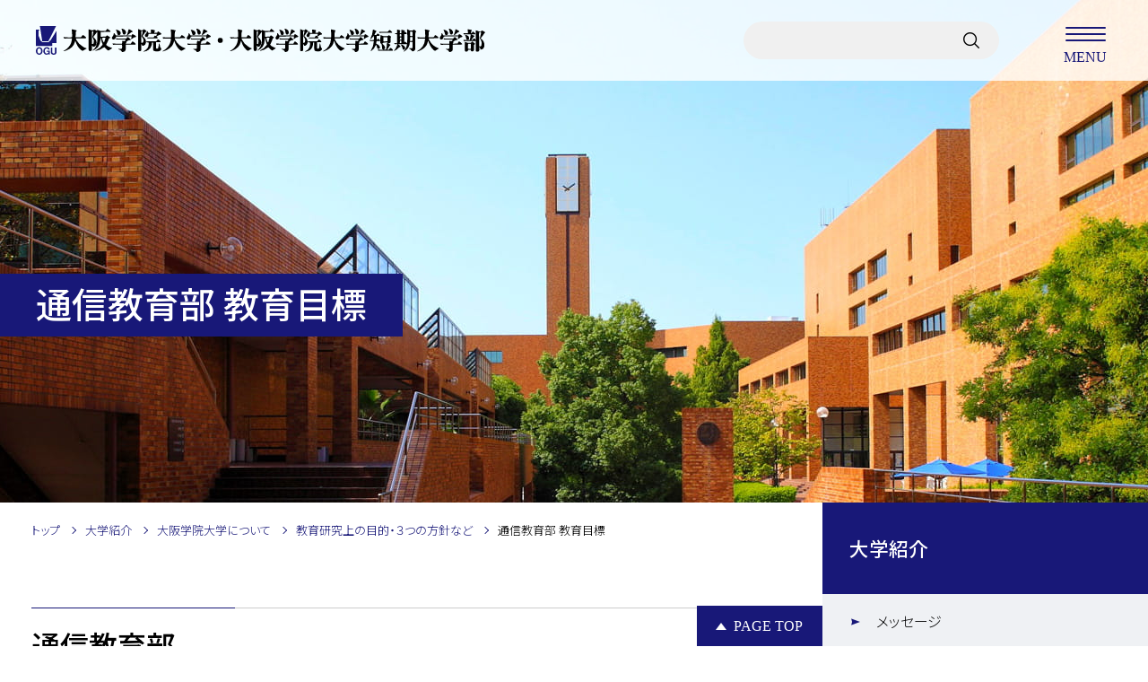

--- FILE ---
content_type: text/html; charset=UTF-8
request_url: https://www.ogu.ac.jp/guide/outline/purpose/ce02.html
body_size: 101206
content:
<!doctype html>
<html lang="ja">
	<head>
		<meta charset="utf-8">
		<meta http-equiv="X-UA-Compatible" content="ie=edge">
		<meta name="format-detection" content="telephone=no">
		<meta name="SKYPE_TOOLBAR" content="SKYPE_TOOLBAR_PARSER_COMPATIBLE">
		<meta name="keywords" content="大阪学院大学,大院大,学院,大院学院,OGU,大阪,Osaka Gakuin University,商学,経営,経済,法学部,外国語,国際,情報,キャリア,就職,国際交流,入試,オープンキャンパス,105分授業,4学期制,クォーター制">
		<meta name="description" content="大阪学院大学・大阪学院大学短期大学部の公式サイト。実学教育を通じ、実践的な人材の育成をめざす総合大学。大学、短期大学部、通信教育部、大学院5研究科を擁する。">
		<meta property="og:type" content="website">
		<meta property="og:title" content="通信教育部 教育目標 | 教育研究上の目的・３つの方針など | 大阪学院大学について | 大学紹介 | 大阪学院大学 - OGU">
		<meta property="og:url" content="https://www.ogu.ac.jp/">
		<meta property="og:image" content="/assets/img/ogp.png">
		<meta property="og:description" content="大阪学院大学・大阪学院大学短期大学部の公式サイト。実学教育を通じ、実践的な人材の育成をめざす総合大学。大学、短期大学部、通信教育部、大学院5研究科を擁する。">
		<meta property="og:site_name" content="大阪学院大学 - OGU ～4年で人生は変えられる～">
		<title>通信教育部 教育目標 | 教育研究上の目的・３つの方針など | 大阪学院大学について | 大学紹介 | 大阪学院大学 - OGU</title>
		<meta name="viewport" content="width=device-width,minimum-scale=1,initial-scale=1">
		<link rel="apple-touch-icon" href="/assets/img/common/apple-touch-icon.png">
		<link rel="icon" type="image/png" sizes="32x32" href="/assets/img/common/favicon-32x32.png">
		<link rel="icon" type="image/png" sizes="16x16" href="/assets/img/common/favicon-16x16.png">
		<link rel="preload" href="/assets/css/fonts/icon.woff" as="font" type="font/woff2" crossorigin>
		<link rel="preload" href="/assets/css/style.css" as="style">
		<link rel="preload" href="/assets/js/bundle.js" as="script">
		<link rel="stylesheet" type="text/css" href="/assets/css/style.css">
		<link rel="stylesheet" type="text/css" href="/assets/css/add_style.css">
		<script type="text/javascript" src="/assets/js/analytics.js"></script>
		<script>
			window.WebFontConfig = {
				google:
				{
					families: ['Noto+Sans+JP:300,500,700', 'Noto+Serif+JP:400,500']
				},
				active: function()
				{
					sessionStorage.fonts = true;
				}
			};
			(function()
			{
				var s = document.getElementsByTagName('script')[0];
				var wf = document.createElement('script');
				wf.src = 'https://ajax.googleapis.com/ajax/libs/webfont/1.6.26/webfont.js';
				wf.type = 'text/javascript';
				wf.async = 'true';
				s.parentNode.insertBefore(wf, s);
				var bl = document.createElement('script');
				bl.src = '/assets/js/bundle.js';
				bl.type = 'text/javascript';
				bl.defer = 'true';
				s.parentNode.insertBefore(bl, s);
			})();
		</script>
	</head>
	<body> <header class="st-Header" id="Header">
	<div class="st-Header_Inner">  <div class="st-Header_Logo">
			<a href="/">
				<svg xmlns="http://www.w3.org/2000/svg" width="501.676" height="31.891" viewBox="0 0 501.676 31.891">
					<title>大阪学院大学・大阪学院大学短期大学部</title>
					<g transform="translate(-1269.79 -433.07)">
						<g transform="translate(1269.79 433.07)">
							<g>
								<g>
									<path d="M1269.805,436.621l4.109.026-1.084,1.359-.017,5.593,2.394,5.79.932,0,.487,1.258,7.454,0,.9-1.433.747-.017,7.075-11.186.007,13.676-4.656.013-.005,3.234-18.358.03Z" transform="translate(-1269.79 -432.686)" fill="#181878" class="mark" class="name" />
									<path d="M1273.821,433.07l18.071.032-8.632,16.907h-6.8Z" transform="translate(-1269.354 -433.07)" fill="#181878" class="mark" class="name" />
								</g>
							</g>
							<g transform="translate(0 23.533)">
								<g>
									<path d="M1273.5,454.3c-.989,0-3.712.652-3.712,4.177s2.723,4.18,3.712,4.18,3.71-.656,3.71-4.18S1274.489,454.3,1273.5,454.3Zm0,7.058c-.9,0-2.1-.84-2.1-2.881s1.2-2.878,2.1-2.878,2.095.835,2.095,2.878S1274.4,461.363,1273.5,461.363Z" transform="translate(-1269.79 -454.305)" fill="#181878" class="mark" class="name" />
								</g>
								<path d="M1281.078,454.316a3.126,3.126,0,0,1,3.285,2.682h-1.469a1.752,1.752,0,0,0-1.843-1.4c-1.345,0-2.15,1.29-2.15,2.98,0,1.454.792,2.773,2.078,2.773a2.118,2.118,0,0,0,2.165-1.885h-1.873v-1.19h3.188v4.156H1283.3l-.071-.776s-.012-.107-.166.057a2.894,2.894,0,0,1-2.2.929,3.738,3.738,0,0,1-3.576-4.074C1277.281,455.52,1279.318,454.316,1281.078,454.316Z" transform="translate(-1268.979 -454.304)" fill="#181878" class="mark" class="name" />
								<path d="M1288,462.591c3.2,0,3.1-2.541,3.1-2.541v-5.468h-1.573v5.383a1.544,1.544,0,0,1-3.06,0v-5.383h-1.575v5.468S1284.793,462.591,1288,462.591Z" transform="translate(-1268.155 -454.275)" fill="#181878" class="mark" class="name" />
							</g>
						</g>
						<g transform="translate(1486.564 435.949)">
							<g>
								<path d="M1686.346,459.257c-.905-.85-2.132-1.036-2.972-1.818,0-.129.063-.245.193-.245,1.167-.123,2.394.245,3.427-.182a2.3,2.3,0,0,0,.387-1.46l-.067-2.785-.32-.182-7.948.116c-.318.065-.708.306-1.033.065-.389-.364-.9-.913-.577-1.394a74.462,74.462,0,0,0,9.749.116l.2-.18.061-2.671c.515-.6,1.292-.062,1.939-.062.262,0,.584.182.713,0a7.033,7.033,0,0,0,1.034-1.451l-.262-.243c-3.034,0-6.132-.062-9.1.061a1.545,1.545,0,0,1-.9-.965.4.4,0,0,1,.318-.316c3.491.248,7.108,0,10.465.066.833-.368.908-2,2-1.517a13.78,13.78,0,0,1,2.837,2.548c.07.307-.253.6-.575.731-1.617-.366-2.65.967-4.006,1.448-.2.368.387.8,0,1.216-.256.243-.771.427-.706.972-.065.182.125.3.323.361l4.84-.116c.775-.734.97-1.823,1.876-2.433a10.087,10.087,0,0,1,3.358,2.669.582.582,0,0,1-.388.795c-3.169.239-6.589,0-9.82.182l-.254.24v5.214a2.6,2.6,0,0,1-1.684,2.242c-.71.184-1.29.729-2.063.547C1686.931,460.347,1686.732,459.74,1686.346,459.257Z" transform="translate(-1442.448 -434.753)" class="name" />
								<path d="M1520.943,459.314c-.84-.9-2.2-1.093-3.037-1.937a.271.271,0,0,1,.259-.243,10.79,10.79,0,0,0,3.424-.062l.258-.3c.062-1.338.062-2.73,0-4.067l-.194-.116H1514.1c-.516-.068-.97.422-1.552.182a2.281,2.281,0,0,1-.709-1.394l.193-.121a73.878,73.878,0,0,0,9.686.237l.132-.18.127-2.671c.972-.907,2.386.911,3.1-.6.2-.368.716-.731.457-1.09-3.032-.184-6.265-.12-9.3-.061-.391-.123-.647-.547-.842-.848,0-.184.067-.424.262-.424a86.477,86.477,0,0,0,10.46.184c.963-.366.832-2.069,2.063-1.585l2.706,2.307a.536.536,0,0,1,.069.608c-.323.667-1.1.24-1.747.422a22.848,22.848,0,0,0-2.837,1.576,1.061,1.061,0,0,1,.2.974c-.257.421-1.1.6-.771,1.211l.322.18,4.643.063c1.032-.613,1.032-1.881,1.936-2.548,1.419.3,2.326,1.578,3.356,2.548a.622.622,0,0,1,.063.667l-.386.3c-3.163.068-6.521,0-9.811.068l-.191.182c-.257,2.24.776,5.333-1.031,7.154a5,5,0,0,1-2.778.909C1521.528,460.406,1521.334,459.8,1520.943,459.314Z" transform="translate(-1460.362 -434.753)" class="name" />
								<path d="M1540.905,459.965v-.182a9.578,9.578,0,0,0,5.818-8.55c-.134-.484.123-1.211-.456-1.456-.778-.057-1.811.123-2.2-.725-.13-.184.065-.3.126-.485.457-.184.907.182,1.424.117l8.714-.117c1.037-.363,1.037-1.578,1.874-2.062.84-.063,1.294.666,1.932,1.151.463.484,1.169.974.975,1.638l-.323.241-4.327.126-.132.361c.132,2.06-.26,4.368.132,6.37.255.422.774.363,1.163.3a1,1,0,0,0,.968-.611,32.2,32.2,0,0,0,.777-4.967.4.4,0,0,1,.451,0c.779,1.695.255,3.94,1.874,5.333.454.669,0,1.394-.389,1.944-1.614,1.877-4.78,1.572-6.906.965-1.231-.482-1.036-1.754-1.165-2.846l-.066-6.554c-.131-.361-.581-.238-.906-.177-.45.844-.193,2-.515,2.909a8.433,8.433,0,0,1-5.876,6.851,7.7,7.7,0,0,1-2.909.489Z" transform="translate(-1457.216 -434.495)" class="name" />
								<path d="M1653.939,460.687l.064-.121a16.379,16.379,0,0,0,8.784-13.828l-.323-.182c-2.457.122-5.041-.182-7.424.249a1.69,1.69,0,0,1-.908-1.583l.325-.125a40.7,40.7,0,0,0,8.2.248c.452-.309.194-.975.325-1.335a54.86,54.86,0,0,0-.388-7.342c.388-.366.9-.055,1.355,0a18.816,18.816,0,0,1,3.679.918c.329.178.068.535,0,.784l-.71.73-.32,6,.258.177,5.489-.117c.775-.787.965-1.939,1.935-2.422a12.057,12.057,0,0,1,2.97,2.18c.261.307.645.608.459,1.036l-.392.236c-3.357.186-6.907,0-10.268.3-.321.316-.065.854.064,1.22a18.392,18.392,0,0,0,10.782,9.7c.2.059.134.3.064.427a43.1,43.1,0,0,0-3.8,2.362c-.778.125-1.36-.483-1.937-.908-3.232-2.914-4.712-6.548-5.945-10.251-.516,1.094-.707,2.305-1.161,3.459-1.548,4.183-6.331,7.1-10.589,8.366C1654.326,460.809,1654,460.986,1653.939,460.687Z" transform="translate(-1444.98 -435.579)" class="name" />
								<path d="M1607.132,460.552a21.1,21.1,0,0,0,3.616-10.8c0-.238-.257-.422-.52-.481h-3.616a.962.962,0,0,1-.575-.727.36.36,0,0,1,.38-.366,16.141,16.141,0,0,0,4.2,0l.2-.24a21.883,21.883,0,0,0-.129-4.13c-.13-.182-.257.124-.387.124a17.239,17.239,0,0,1-3.229,3.461c-.186,0-.257-.124-.322-.243a25.978,25.978,0,0,0,2.974-10.317c.257-.357.707-.18.964-.058l2.78,1.4c.517.665-.521,1.148-.777,1.635-.32.909-1.1,1.76-1.227,2.673a6,6,0,0,0,2.071.057c.7-.422.9-1.578,1.935-1.392.712.539,1.939,1.151,1.81,2.119-.774.667-2.132.182-3.1.422l-.2.245a28.291,28.291,0,0,0,0,4.067h.13c.706-.362.836-1.524,1.808-1.092a8.5,8.5,0,0,1,1.933,1.753c.134.243-.055.488-.25.611-1.158.117-2.457,0-3.62.117l-.262.246c-.127.849-.256,1.76-.323,2.666,1.357.79,3.3,1.457,3.879,3.093a1.934,1.934,0,0,1-.065,2.123,2.088,2.088,0,0,1-1.292.606c-1.872-.242-1.422-2.305-2.132-3.457-.194-.361-.322-.909-.775-1.03a13.241,13.241,0,0,1-5.556,7.1C1607.329,460.734,1607.132,460.673,1607.132,460.552Z" transform="translate(-1450.165 -435.565)" class="name" />
								<path d="M1465.39,460.58l.064-.241c4.328-2.305,7.88-6.491,8.458-11.039a11.391,11.391,0,0,0,.325-2.608l-.258-.188c-2.387,0-5.037-.115-7.426.132-.581-.132-.837-.8-1.1-1.217,0-.182,0-.37.193-.427a43.935,43.935,0,0,0,8.526.245c.516-1.031.2-2.305.258-3.459a32.748,32.748,0,0,0-.452-5.1c.064-.175.256-.361.452-.3a29.246,29.246,0,0,1,4.586,1.156c.646.6-.388,1.028-.645,1.58-.063,1.995-.322,4.054-.2,6a41.374,41.374,0,0,0,5.556.06c.84-.725.97-1.878,1.941-2.485a9.06,9.06,0,0,1,2.646,1.88c.316.484,1.161.794.9,1.4a2.737,2.737,0,0,1-1.745.366l-9.043.174a2.3,2.3,0,0,0,.26,1.281,18.4,18.4,0,0,0,7.167,7.881,10.443,10.443,0,0,0,3.555,1.7.376.376,0,0,1,.191.49c-1.354.784-2.777,1.576-4.07,2.422-1.873-.543-2.968-2.422-4.263-3.755-1.742-2.245-2.517-4.918-3.487-7.464-.641,1.519-.9,3.1-1.678,4.553-2,3.7-6.2,5.939-10.072,7.093C1465.843,460.639,1465.454,460.823,1465.39,460.58Z" transform="translate(-1465.39 -435.592)" class="name" />
								<path d="M1639.825,457.111a28.594,28.594,0,0,1-1.034-3.03,13.969,13.969,0,0,1-1.227-2.429c.772-.239,1.484.308,2.2.549a4.883,4.883,0,0,1,2.582,2.789,2.339,2.339,0,0,1-.906,2.184A1.558,1.558,0,0,1,1639.825,457.111Z" transform="translate(-1446.752 -433.944)" class="name" />
								<path d="M1543.367,439.853c.193-.175.385-.6.774-.543.259-.177.581-.427.581-.729-.321-1.028-1.485-1.576-2.388-2.184-1.095-.485-.644,1.093-1.677,1.033-1.81.547-2.78-.908-4.324-1.215-.132.062-.263.182-.263.307v16.921l.131,6.608c.255.6,1.033.666,1.677.666a1.713,1.713,0,0,0,1.486-.909c0-2.182-.064-4.608.066-6.856.962.308.579,2.126,2.062,1.76a4.247,4.247,0,0,0,2.846-3.391c.385-2.972-1.164-5.52-3.621-7.405v-.241A35.649,35.649,0,0,0,1543.367,439.853Zm-2.458,6.184a5.064,5.064,0,0,1,.329,4.8c-.39.488-1.939,1.087-1.875.057V438.581a1.824,1.824,0,0,1,1.485,0,19.418,19.418,0,0,1-1.3,5.4C1539.879,444.709,1540.523,445.308,1540.909,446.037Z" transform="translate(-1457.739 -435.609)" class="name" />
								<path d="M1513.65,457.109a22.673,22.673,0,0,1-4.329-2c-.581-.422-1.486-.972-1.681-1.7a36,36,0,0,0,2.845-6.666c.062-.24.388-.422.65-.49.316-.116.77-.487.576-.842a10.332,10.332,0,0,0-2.841-2.067c-1.035-.424-1.035.849-1.678,1.215l-5.039.059-.324-.24c-.129-1.639,0-3.152-.063-4.73l.191-.246,9.818-.117a.585.585,0,0,0,.452-.668A20.769,20.769,0,0,0,1509.19,436a.605.605,0,0,0-.642.065,16.254,16.254,0,0,1-1.552,2.181h-5.364a19.7,19.7,0,0,0-3.168-1.214c-.58.242-.062.972-.518,1.214a11.052,11.052,0,0,0-3.034-1.64c-.322.119-.322.427-.453.668-.518.488-1.351.183-2.127.245a19.282,19.282,0,0,0-2.844-1.095c-.258,0-.323.3-.323.55l.064,21.829a1.9,1.9,0,0,0,.45,1.455,1.949,1.949,0,0,0,1.293.3,2.01,2.01,0,0,0,1.551-.909c.514-1.637.063-3.338.257-5.035l.132-.368c.577.432.386,1.216.9,1.64a3.614,3.614,0,0,0,3.357-2.181,7.813,7.813,0,0,0-2.973-8.674v-.366c1.488-1.636,2.458-3.515,3.747-5.217.648,0,.2.856.388,1.156,0,5.219.647,10.794-1.743,15.222a14.283,14.283,0,0,1-3.358,4.067c0,.119.195.18.324.18a13.116,13.116,0,0,0,7.945-11.347c.2-.9.131-1.995.327-2.848a.247.247,0,0,1,.324.125,22.35,22.35,0,0,0,.774,4.249c.259,1.147.971,2.18.971,3.395a16.4,16.4,0,0,1-6.656,5.7c-.388.3-.971.485-1.1.967.064.065.064.126.13.126a19.2,19.2,0,0,0,9.047-4.067l.391-.124,2.9,2.914c.513.306.97.851,1.612.733,1.162-.914,2.391-1.518,3.554-2.366A.287.287,0,0,0,1513.65,457.109Zm-19.32-4.849a1.428,1.428,0,0,1-1.416.481l-.132-.181c-.067-4.486,0-9.277-.067-13.647a2.888,2.888,0,0,1,1.423,0,26.146,26.146,0,0,1-1.1,5.941c.07.552.709.976.842,1.522A7.425,7.425,0,0,1,1494.329,452.261Zm12.345-5.337-1.033,3.4a.725.725,0,0,1-.519.6l-.58-.97a8.98,8.98,0,0,1-1.163-4.065,30.614,30.614,0,0,1,3.359-.054C1507,446.133,1506.74,446.551,1506.674,446.923Z" transform="translate(-1462.816 -435.639)" class="name" />
								<path d="M1628.9,456.425c-1.295-.3-1.356,1.335-2.264,1.878a2.82,2.82,0,0,1-1.738-.06c.706-1.4,1.738-2.672,2.522-4,.185-.545,1.091-.731.9-1.338-.645-.784-1.939-.848-2.58-1.515a2.839,2.839,0,0,0,1.61-.247c.518-.237,1.162-.725,1.162-1.329l.063-4.857.391-.543c.193-1.091-1.162-1.4-1.81-1.881-.836-.543-1.359.427-2,.79h-4.52l-2.455-.908c-.257-.062-.779-.366-.973.059,0,2.975-.318,5.641-.061,8.489l.325.492c1.222.3,1.034,1.574,1.353,2.482.325,1.212-.2,2.787.58,3.822a1.406,1.406,0,0,0,1.167.424,2.212,2.212,0,0,0,1.738-1.46,3.614,3.614,0,0,0-1.294-3.393c-.573-.611-1.351-1.033-1.8-1.639a6.8,6.8,0,0,0,1.424-1.274l4.194-.059c.389.182.326.726.584.972-.325,0-.777-.188-1.033.059a27.073,27.073,0,0,1-.779,6.55l-.323.427c-2.837-.063-5.749.119-8.526-.063-.327,0-.451.245-.384.55.125.241.257.483.579.542l15.375.064c.318-.064.643-.064.838-.3C1631.42,457.94,1629.746,457.274,1628.9,456.425Zm-3.939-7.463c-.581.366-1.226-.12-1.875.182h-2.322l-.193-.182c.064-1.514-.13-2.907.064-4.31a24.57,24.57,0,0,1,4.194-.052l.132.123Z" transform="translate(-1449.265 -434.955)" class="name" />
								<path d="M1677.114,446.692a2.243,2.243,0,0,1-.383-1.45c.319-1.217,1.674-2.065,1.8-3.4l.2-1.513a.326.326,0,0,1,.451,0,13.643,13.643,0,0,1,1.545,2.42l.39.123c5.5,0,10.849-.123,16.338-.182.584-.3.2-1.819,1.294-1.274a12.4,12.4,0,0,1,3.229,2.123c.064.366,0,.848-.381.97-1.688.123-2.848,1.4-4.268,2.181a.3.3,0,0,1-.383-.235l.448-2.55-.195-.184c-5.231.06-10.72-.063-16.011.184-.457.366-.2,1.034-.457,1.513a2.654,2.654,0,0,1-2.132,1.885A1.725,1.725,0,0,1,1677.114,446.692Z" transform="translate(-1442.514 -435.173)" class="name" />
								<path d="M1511.65,447.053a2.038,2.038,0,0,1-.451-1.39c.519-1.4,1.937-2.425,1.937-4.006,0-.36-.068-.847.259-1.089.642.243.838.847,1.159,1.335.326.424.454.968.97,1.335,3.744-.121,7.616,0,11.358-.121.129-.913.647-1.639.844-2.485.453-1.338.708-2.8,1.031-4.126a.621.621,0,0,1,.711-.066c1.226.791,2.837,1.1,3.544,2.428-.385.907-1.738.483-2.255,1.455a33.187,33.187,0,0,1-3.292,2.669l.132.125,4.451-.063c.512-.366.193-1.82,1.226-1.216a12.29,12.29,0,0,1,3.164,2.062c.061.243.194.547,0,.792-.325.6-1.227.359-1.807.6l-2.649,1.82a.4.4,0,0,1-.516-.06c0-1.031.583-1.814.388-2.725l-.646-.12-15.554.178c-.255.364-.128.975-.32,1.4a2.751,2.751,0,0,1-2.134,1.881A1.576,1.576,0,0,1,1511.65,447.053Z" transform="translate(-1460.431 -435.593)" class="name" />
								<path d="M1544.87,445.811a.449.449,0,0,1,.129-.547,40.1,40.1,0,0,0,6.586.069c.581-.612.651-1.461,1.355-1.944.52,0,.838.36,1.226.608a4.459,4.459,0,0,0,.841-2.548c-2.772,0-5.746-.064-8.651.057a7.49,7.49,0,0,1-.779,2.609,2.043,2.043,0,0,1-1.355.788,1.454,1.454,0,0,1-1.227-.422,2.028,2.028,0,0,1-.515-1.455c.194-1.456,2-2.185,1.936-3.759.194-.3-.065-.91.389-1.028.837.42.773,1.451,1.42,2.057h2.457l.191-.183c.132-1.209-.258-2.24-.131-3.33.777-.368,1.618.055,2.458.121.648.175,1.357.175,1.741.723.256.55-.255.851-.453,1.215.069.483-.252,1.033.133,1.455l2.71-.057c.584-.429.2-1.942,1.358-1.4a12.727,12.727,0,0,1,2.906,2.18.7.7,0,0,1,0,.913c-.322.55-1.158.3-1.741.485-1.1.423-2.069,1.393-3.166,1.881.321.666,1.485,1.093,1.1,1.876l-.514.186c-3.166.115-6.459.115-9.692.115A1.43,1.43,0,0,1,1544.87,445.811Z" transform="translate(-1457.045 -435.564)" class="name" />
								<path d="M1655.365,438.682a16.849,16.849,0,0,0-2.264-1.881c-.838-.3-1.222.608-1.81.974h-2.71l-2.649-1.273c-.19-.066-.642-.246-.776.122a107.082,107.082,0,0,1,.2,15.1l-.2.18a15.822,15.822,0,0,0-1.933-1.693c-.452-.244-.714.306-.97.485l-.134-.117-.061-8.675.129-.123a5.578,5.578,0,0,0,2.842-.485c-.125-.789-1.1-1.522-1.805-2-.391-.18-.775.121-.97.478-.714-.841.9-1.207.258-1.935-.972-.606-2.2-.606-3.293-.974l-.327.126-.065,3.515c-.322.3-.967.125-1.48.182-.457-.363-.2-1.151-.259-1.7.259-.3.518-.541.518-.85-.13-.965-1.49-.905-2.264-1.273-.383-.058-.963-.3-1.353.068l-.069,3.454a.408.408,0,0,1-.384.3c-.645.246-1.613-.546-1.875.246.061,1.212,1.553.545,2.259.97v9.579l-.191.3c-.906.122-1.942-.18-2.773,0a.844.844,0,0,0,.318.979l2.838.057c.394.184.073.611.073.972a18.8,18.8,0,0,1-3.494,6.309.187.187,0,0,0,.2.3,13.594,13.594,0,0,0,5.418-4.005c.584-.3,1.617-.239,1.554-1.149-.582-.97-1.677-1.456-2.519-2.183v-.182c3.294-.184,6.463.058,9.688-.063l.127.063a14.2,14.2,0,0,1-2.125,5.757c-.387.911-1.491,1.578-1.745,2.487l.254.063a12.444,12.444,0,0,0,6.779-10.609l.2-.186h2.449l.26.186v6.243l-.26.424c-1.1.366-2.383,0-3.55.182v.243l1.485.967c.9.55,1.36,1.517,2.065,2.126a2.7,2.7,0,0,0,1.68-.3,2.57,2.57,0,0,0,1.68-2.363l.132-18.07C1654.72,439.531,1655.5,439.347,1655.365,438.682Zm-18.214,3.216c.389-.3,1.036-.064,1.552-.064a7.038,7.038,0,0,1,.065,2.305,2.437,2.437,0,0,1-1.617,0A13.311,13.311,0,0,1,1637.151,441.9Zm1.677,3.76-.06,2.242a1.891,1.891,0,0,1-1.617-.119l.064-2.3C1637.737,445.479,1638.571,445.234,1638.828,445.658Zm-.06,6.007c-.454.054-1.49.359-1.617-.245l.064-2.3a1.854,1.854,0,0,1,1.612.057A16.017,16.017,0,0,1,1638.768,451.665Zm12.4-2.434a8.765,8.765,0,0,1-2.521.065l-.13-.123a21.385,21.385,0,0,1,.13-4.126,11.18,11.18,0,0,1,2.45,0l.13.121C1651.229,446.567,1651.291,447.9,1651.17,449.231Zm.059-5.519c-.063.184-.26.061-.388.121l-2.126-.06-.066-.18v-4.483l.066-.129,2.45.065A37.548,37.548,0,0,1,1651.229,443.712Z" transform="translate(-1447.502 -435.589)" class="name" />
								<path d="M1690.886,442.753a29.484,29.484,0,0,0,1.81-6.245c.32-.368.768,0,1.1.057,1.032.731,2.255,1.038,3.093,2a.549.549,0,0,1-.066.552,5.39,5.39,0,0,0-2.316,1.268,19.022,19.022,0,0,1-3.3,2.607A.247.247,0,0,1,1690.886,442.753Z" transform="translate(-1440.98 -435.595)" class="name" />
								<path d="M1682.315,442.1a27.287,27.287,0,0,0-1.748-5.035.331.331,0,0,1,.2-.3c1.866.3,4.126,1.156,4.71,3.1a2.422,2.422,0,0,1-.647,2.426,2.472,2.472,0,0,1-1.224.543A1.652,1.652,0,0,1,1682.315,442.1Z" transform="translate(-1442.097 -435.55)" class="name" />
								<path d="M1516.846,442.107c-.644-1.7-.836-3.518-1.742-5.039a.262.262,0,0,1,.195-.357c1.806.357,3.809,1.031,4.584,2.786a2.68,2.68,0,0,1-.191,2.426,2.136,2.136,0,0,1-1.49.909A1.688,1.688,0,0,1,1516.846,442.107Z" transform="translate(-1460.01 -435.555)" class="name" />
								<path d="M1522.034,441.793c-1.037-1.76-.65-4.121-1.748-5.885a.278.278,0,0,1,.257-.24c1.743.363,3.677,1.272,4.262,2.972a2.843,2.843,0,0,1-.387,3.091A1.668,1.668,0,0,1,1522.034,441.793Z" transform="translate(-1459.448 -435.668)" class="name" />
								<path d="M1687.625,441.909c-1.1-1.515-.647-3.637-1.549-5.21-.13-.31-.386-.553-.2-.908.515-.246,1.033.111,1.552.236a5.1,5.1,0,0,1,3.031,3.1,2.981,2.981,0,0,1-.583,2.546A1.765,1.765,0,0,1,1687.625,441.909Z" transform="translate(-1441.529 -435.664)" class="name" />
								<path d="M1591.56,459.257c-.9-.848-2.136-1.036-2.973-1.818,0-.129.064-.245.189-.245,1.165-.123,2.4.245,3.429-.182a2.31,2.31,0,0,0,.386-1.46l-.068-2.785-.318-.182-7.951.116c-.32.065-.7.306-1.032.065-.381-.364-.9-.913-.578-1.394a74.52,74.52,0,0,0,9.754.116l.193-.18.064-2.671c.513-.6,1.3-.062,1.936-.062.262,0,.582.182.712,0a6.761,6.761,0,0,0,1.035-1.451l-.258-.243c-3.037,0-6.139-.062-9.105.061a1.529,1.529,0,0,1-.9-.965.4.4,0,0,1,.316-.316c3.49.248,7.111,0,10.466.066.832-.368.9-2,2-1.517a13.772,13.772,0,0,1,2.832,2.548c.073.307-.252.6-.576.731-1.612-.366-2.642.967-4,1.448-.2.368.388.8,0,1.216-.255.245-.772.427-.71.972-.062.182.131.3.323.361l4.846-.116c.771-.734.967-1.823,1.875-2.433a10.014,10.014,0,0,1,3.352,2.669.577.577,0,0,1-.387.795c-3.163.239-6.587,0-9.815.182l-.257.24v5.214a2.605,2.605,0,0,1-1.68,2.242c-.706.184-1.29.729-2.067.547C1592.141,460.347,1591.945,459.74,1591.56,459.257Z" transform="translate(-1452.708 -434.753)" class="name" />
								<path d="M1559.155,460.687l.062-.121A16.38,16.38,0,0,0,1568,446.739l-.325-.182c-2.45.122-5.036-.182-7.423.249a1.7,1.7,0,0,1-.9-1.583l.326-.125a40.655,40.655,0,0,0,8.194.248c.45-.309.193-.975.325-1.335a54.354,54.354,0,0,0-.39-7.342c.39-.364.908-.055,1.362,0a18.781,18.781,0,0,1,3.674.918c.326.178.069.535,0,.784l-.706.73-.325,6,.259.177,5.489-.117c.775-.787.967-1.939,1.935-2.422a12.171,12.171,0,0,1,2.972,2.18c.257.307.645.608.452,1.038l-.385.234c-3.365.186-6.91,0-10.271.3-.32.316-.061.854.065,1.22a18.372,18.372,0,0,0,10.783,9.7c.195.059.134.3.063.427a44.03,44.03,0,0,0-3.808,2.362c-.772.125-1.356-.483-1.939-.908-3.23-2.914-4.71-6.552-5.939-10.251-.518,1.094-.708,2.305-1.165,3.459-1.548,4.183-6.324,7.1-10.586,8.366C1559.539,460.809,1559.217,460.986,1559.155,460.687Z" transform="translate(-1455.24 -435.579)" class="name" />
								<path d="M1582.324,446.692a2.236,2.236,0,0,1-.386-1.45c.323-1.215,1.678-2.065,1.807-3.4l.193-1.515a.332.332,0,0,1,.452,0,13.952,13.952,0,0,1,1.547,2.423l.386.123c5.5,0,10.853-.123,16.344-.182.584-.3.193-1.816,1.29-1.274a12.421,12.421,0,0,1,3.229,2.123c.066.366,0,.848-.384.97-1.682.123-2.845,1.4-4.265,2.181a.3.3,0,0,1-.388-.235l.451-2.55-.2-.184c-5.23.06-10.719-.063-16.013.184-.456.366-.2,1.034-.456,1.515a2.65,2.65,0,0,1-2.127,1.883A1.739,1.739,0,0,1,1582.324,446.692Z" transform="translate(-1452.775 -435.173)" class="name" />
								<path d="M1596.1,442.753a29.358,29.358,0,0,0,1.808-6.245c.318-.368.768,0,1.1.057,1.033.731,2.257,1.038,3.1,2a.562.562,0,0,1-.062.552,5.4,5.4,0,0,0-2.325,1.268,18.876,18.876,0,0,1-3.293,2.607A.248.248,0,0,1,1596.1,442.753Z" transform="translate(-1451.241 -435.595)" class="name" />
								<path d="M1587.526,442.1a27.283,27.283,0,0,0-1.746-5.035.331.331,0,0,1,.2-.3c1.87.3,4.129,1.156,4.711,3.1a2.416,2.416,0,0,1-.644,2.426,2.477,2.477,0,0,1-1.224.543A1.656,1.656,0,0,1,1587.526,442.1Z" transform="translate(-1452.358 -435.55)" class="name" />
								<path d="M1592.833,441.909c-1.1-1.515-.645-3.635-1.546-5.21-.13-.308-.393-.553-.2-.908.515-.246,1.035.113,1.553.236a5.108,5.108,0,0,1,3.034,3.1,3,3,0,0,1-.584,2.546A1.77,1.77,0,0,1,1592.833,441.909Z" transform="translate(-1451.791 -435.664)" class="name" />
								<path d="M1616.234,440.24a1,1,0,0,1-.583-1.028l.2-.122,9.232-.058c1.1-.429,1.358-2.126,2.584-1.884a8.011,8.011,0,0,1,2.455,2.366c.063.3-.259.485-.515.6C1625.148,440.3,1620.756,440.184,1616.234,440.24Z" transform="translate(-1449.124 -435.51)" class="name" />
							</g>
							<g transform="translate(260.567 0.718)">
								<path d="M1703.371,445.342c.238,1.353.381,2.169,1.574,2.169a1.828,1.828,0,0,0,1.822-2,3.252,3.252,0,0,0-1.917-2.855,15.734,15.734,0,0,0-2.119-.781c-.156-.05-.358-.123-.457.05a.464.464,0,0,0,.005.433A7.778,7.778,0,0,1,1703.371,445.342Z" transform="translate(-1700.32 -435.72)" class="name" />
								<path d="M1713.247,460.53c.259.451.707.447,1.154.554a2.47,2.47,0,0,0,2.415-1.088,9.233,9.233,0,0,0,0-3.529c.13-.112,0-.393.316-.341.776.554.914,1.948,1.3,2.612a4.952,4.952,0,0,0,2.167-.577c1.271-.683,1.832-2.479,2.009-3.658a8.722,8.722,0,0,0-4.04-8.03l-.069-.277a48.483,48.483,0,0,0,4.034-5.5c.247-.454.886-.629.947-1.134a9.954,9.954,0,0,0-3.858-2.037c-.575.116-.244.846-.691,1.073-2.106.522-3.47-.582-5.2-1.068-.193-.054-.511-.158-.7,0,.193,7.4.02,14.49.018,22.5Zm3.4-20.9c.509-.511,1.467-.184,2.232-.188a7.263,7.263,0,0,1-.351,2.58,32.167,32.167,0,0,1-1.045,4.238c.13.563.838.888,1.036,1.392a8.634,8.634,0,0,1,.7,6.886,2.207,2.207,0,0,1-1.651.747c-.316,0-.829.009-.77-.441C1716.751,450.355,1716.57,444.224,1716.649,439.627Z" transform="translate(-1699.15 -436.194)" class="name" />
								<path d="M1712.987,450.572c-.039-.031-2.164-1.632-2.164-1.632a1.188,1.188,0,0,0-.65-.281.829.829,0,0,0-.651.433s-.535.69-.724.938h-3.45c-.065-.022-3.193-.946-3.193-.946a.254.254,0,0,0-.22.039.208.208,0,0,0-.087.193,21.653,21.653,0,0,1,.151,2.251l0,5.044,0,1.36c0,1.027,0,1.842,1.435,1.842.823,0,2.214-.356,2.214-1.689,0,0-.017-.232-.032-.428h3.054c-.009.107-.016.223-.016.318a1.6,1.6,0,0,0,.354,1.177,1.458,1.458,0,0,0,1.058.338c.972,0,2.03-.359,2.115-1.364,0-.01.028-.1.028-5.85.143-.1.713-.5.713-.5a.793.793,0,0,0,.387-.661A.721.721,0,0,0,1712.987,450.572Zm-4.34,5.95c-.132.264-.879.2-1.131.2-.452,0-.907,0-1.362-.045a1.26,1.26,0,0,1-.346-.045c-.061-.018-.247-.126-.243-.206.026-.677.007-1.36,0-2.035-.017-.716-.032-1.437-.013-2.151q.013-.319.033-.635c.009-.112-.015-.372.1-.448a2.926,2.926,0,0,1,.627-.069c.18-.016.352-.024.531-.024.335,0,1.854.018,1.854.191v.461c0,.372,0,.749,0,1.124,0,.471,0,.939,0,1.409,0,.444,0,.885,0,1.327a5.608,5.608,0,0,1-.022.894A.2.2,0,0,1,1708.647,456.522Z" transform="translate(-1700.36 -434.98)" class="name" />
								<path d="M1713.007,446.81a.986.986,0,0,0-.652-.361c-.3,0-.452.24-.584.452a17.072,17.072,0,0,0-1.052,1.364h-1.494a32.255,32.255,0,0,0,2.647-3.442c.7-.281.959-.4.959-.809a.676.676,0,0,0-.481-.674c.007,0-3.35-1.415-3.393-1.435h4.306c.593,0,.632-.418.632-.545a.837.837,0,0,0-.314-.591l-1.755-1.415c-.173-.2-.357-.41-.617-.41-.342,0-.532.345-.606.494,0,0-.657.927-.861,1.32h-.57l.02-.836a5.065,5.065,0,0,1,.125-1.526c.177-.335.656-.5.6-.9,0-.218-.3-.329-.474-.442a28.5,28.5,0,0,0-3.766-.707v0a.594.594,0,0,0-.338,0c-.048.023-.062.1-.067.184l-.007.007c0,.023,0,.05,0,.073,0,.052.009.1.014.125a25.032,25.032,0,0,1,.277,3.181v.032l0,.813h-.8c-.039,0-.1,0-.161,0l-.379,0-.292,0c-.279,0-.554-.01-.831-.021-.6-.027-1.195-.076-1.792-.117a3.65,3.65,0,0,1-.481-.048c-.286-.053-.343.213-.3.416a1.575,1.575,0,0,0,.37.695,3.1,3.1,0,0,0,.307.31c.32.242.71,0,1.031-.061l1.5-.018.091,0,4.972,0a.271.271,0,0,0-.051.02.228.228,0,0,0-.109.193,27.628,27.628,0,0,1-.924,6.147h-3.4c-.162,0-.389,0-.664-.007-.18,0-.361-.009-.543-.016-.6-.025-1.19-.071-1.791-.114a4.7,4.7,0,0,1-.48-.048c-.286-.054-.336.209-.3.413a1.657,1.657,0,0,0,.366.688c.1.11.2.209.31.311.325.241.708,0,1.034-.063l1.057-.017H1714.5v-1.151C1714.07,447.78,1713.007,446.81,1713.007,446.81Z" transform="translate(-1700.506 -436.316)" class="name" />
							</g>
						</g>
						<g transform="translate(1300.58 435.949)">
							<g>
								<path d="M1356.679,459.314c-.894-.9-2.336-1.093-3.232-1.937a.281.281,0,0,1,.275-.243,12.23,12.23,0,0,0,3.647-.062l.275-.3c.066-1.338.066-2.73,0-4.067l-.207-.116H1349.4c-.552-.068-1.034.422-1.653.182a2.236,2.236,0,0,1-.755-1.394l.206-.121a83.6,83.6,0,0,0,10.306.237l.142-.18.135-2.671c1.034-.907,2.541.911,3.3-.6.21-.368.761-.731.484-1.09-3.228-.184-6.669-.12-9.9-.061a1.907,1.907,0,0,1-.894-.848c0-.184.069-.424.277-.424a97.948,97.948,0,0,0,11.132.184c1.027-.366.889-2.069,2.2-1.585l2.884,2.307a.509.509,0,0,1,.072.608c-.342.667-1.174.24-1.859.422a24.742,24.742,0,0,0-3.022,1.576,1.008,1.008,0,0,1,.207.974c-.274.421-1.168.6-.821,1.211l.341.18,4.947.063c1.1-.613,1.1-1.881,2.06-2.548,1.512.3,2.476,1.578,3.574,2.548a.591.591,0,0,1,.065.667l-.409.3c-3.367.068-6.943,0-10.448.068l-.2.182c-.275,2.24.826,5.333-1.1,7.154a5.552,5.552,0,0,1-2.956.909C1357.3,460.406,1357.1,459.8,1356.679,459.314Z" transform="translate(-1292.224 -434.753)" class="name" />
								<path d="M1377.93,459.965v-.182a9.6,9.6,0,0,0,6.191-8.55c-.143-.484.132-1.211-.485-1.456-.827-.057-1.925.123-2.337-.725-.137-.184.072-.3.136-.485.484-.184.966.182,1.514.117l9.274-.117c1.1-.363,1.1-1.578,1.994-2.062.893-.063,1.376.666,2.056,1.151.491.484,1.242.974,1.038,1.638l-.342.241-4.6.126-.141.361c.141,2.06-.276,4.368.141,6.37.272.422.822.363,1.235.3a1.065,1.065,0,0,0,1.031-.611,30.738,30.738,0,0,0,.828-4.967.45.45,0,0,1,.479,0c.828,1.695.271,3.94,1.993,5.333.484.669,0,1.394-.413,1.944-1.717,1.877-5.085,1.572-7.346.965-1.309-.482-1.1-1.754-1.239-2.846l-.07-6.554c-.138-.361-.623-.238-.965-.177-.48.844-.205,2-.549,2.909a9.515,9.515,0,0,1-9.347,7.34Z" transform="translate(-1288.875 -434.495)" class="name" />
								<path d="M1297.573,460.58l.069-.241c4.6-2.305,8.384-6.491,9-11.039a10.763,10.763,0,0,0,.345-2.608l-.273-.188c-2.54,0-5.362-.115-7.9.132-.618-.132-.889-.8-1.168-1.217,0-.182,0-.37.2-.427a49.719,49.719,0,0,0,9.071.245c.551-1.031.208-2.305.274-3.459a31.064,31.064,0,0,0-.479-5.1.44.44,0,0,1,.479-.3,32.811,32.811,0,0,1,4.882,1.156c.687.6-.413,1.028-.688,1.58-.067,1.995-.342,4.054-.207,6a46.836,46.836,0,0,0,5.911.06c.894-.725,1.031-1.878,2.065-2.485a9.661,9.661,0,0,1,2.815,1.88c.338.484,1.238.794.962,1.4a3.065,3.065,0,0,1-1.855.366l-9.624.174c-.133.43.137.85.278,1.281a18.867,18.867,0,0,0,7.627,7.881,11.4,11.4,0,0,0,3.782,1.7.368.368,0,0,1,.2.49c-1.442.784-2.956,1.576-4.33,2.422-1.994-.543-3.16-2.422-4.537-3.755-1.853-2.245-2.678-4.918-3.708-7.464-.683,1.519-.963,3.1-1.788,4.553-2.13,3.7-6.6,5.939-10.716,7.093C1298.056,460.639,1297.642,460.823,1297.573,460.58Z" transform="translate(-1297.573 -435.592)" class="name" />
								<path d="M1380.55,439.853c.206-.175.409-.6.823-.543.276-.177.617-.427.617-.729-.341-1.028-1.58-1.576-2.541-2.184-1.167-.485-.685,1.093-1.784,1.033-1.926.547-2.958-.908-4.6-1.215-.139.062-.278.182-.278.307v16.921l.14,6.608c.267.6,1.1.666,1.782.666a1.834,1.834,0,0,0,1.579-.909c0-2.182-.064-4.608.072-6.856,1.025.308.617,2.126,2.2,1.76a4.329,4.329,0,0,0,3.028-3.391c.409-2.972-1.239-5.52-3.851-7.405v-.241A36.083,36.083,0,0,0,1380.55,439.853Zm-2.615,6.184c.83,1.338,1.241,3.4.348,4.8-.413.488-2.06,1.087-2,.057V438.581a2.061,2.061,0,0,1,1.583,0,14.5,14.5,0,0,1-1.379,5.4C1376.839,444.709,1377.526,445.308,1377.935,446.037Z" transform="translate(-1289.431 -435.609)" class="name" />
								<path d="M1348.918,457.109a24.837,24.837,0,0,1-4.607-2c-.616-.422-1.581-.972-1.789-1.7a34.816,34.816,0,0,0,3.026-6.666c.066-.24.415-.422.692-.49.337-.116.821-.487.614-.842-.756-.975-1.991-1.4-3.02-2.067-1.1-.424-1.1.849-1.79,1.215l-5.358.059-.344-.24c-.139-1.639,0-3.152-.07-4.73l.2-.246,10.447-.117c.349-.116.55-.366.48-.668a21.555,21.555,0,0,0-3.231-2.609.676.676,0,0,0-.682.065,16.194,16.194,0,0,1-1.651,2.181h-5.707a21.661,21.661,0,0,0-3.369-1.214c-.615.242-.065.972-.55,1.214a11.933,11.933,0,0,0-3.227-1.64c-.342.119-.342.427-.48.668-.553.488-1.438.183-2.265.245a21.31,21.31,0,0,0-3.026-1.095c-.274,0-.344.3-.344.55l.07,21.829a1.82,1.82,0,0,0,.479,1.455,2.335,2.335,0,0,0,3.026-.6c.547-1.637.068-3.338.274-5.035l.139-.368c.615.432.411,1.216.963,1.64a3.863,3.863,0,0,0,3.572-2.181c1.1-3.215-.2-6.555-3.164-8.674v-.366c1.583-1.636,2.615-3.515,3.984-5.217.69,0,.208.856.412,1.156,0,5.219.689,10.794-1.853,15.222-.686,1.517-2.194,2.789-3.571,4.067,0,.119.207.18.344.18a13.168,13.168,0,0,0,8.449-11.347c.209-.9.137-1.995.348-2.848a.27.27,0,0,1,.344.125,21.222,21.222,0,0,0,.821,4.249c.277,1.147,1.033,2.18,1.033,3.395a17.2,17.2,0,0,1-7.077,5.7c-.411.3-1.033.485-1.169.967.067.065.067.126.136.126a21.069,21.069,0,0,0,9.622-4.067l.416-.124,3.089,2.914c.546.306,1.034.851,1.716.733,1.24-.914,2.546-1.518,3.781-2.366A.279.279,0,0,0,1348.918,457.109Zm-20.552-4.849a1.577,1.577,0,0,1-1.509.481l-.139-.181c-.072-4.486,0-9.277-.072-13.647a3.272,3.272,0,0,1,1.516,0,17.057,17.057,0,0,1-1.17,5.941c.074.552.754.976.9,1.522A7.025,7.025,0,0,1,1328.367,452.261Zm13.128-5.337-1.1,3.4a.738.738,0,0,1-.552.6l-.616-.97a8.572,8.572,0,0,1-1.238-4.065,34.676,34.676,0,0,1,3.575-.054C1341.839,446.133,1341.565,446.551,1341.5,446.923Z" transform="translate(-1294.834 -435.639)" class="name" />
								<path d="M1346.792,447.053a1.953,1.953,0,0,1-.482-1.39c.554-1.4,2.061-2.425,2.061-4.006,0-.36-.071-.847.275-1.089.686.243.892.847,1.236,1.335.345.424.482.968,1.031,1.335,3.985-.121,8.107,0,12.092-.121.137-.913.692-1.639.9-2.485.482-1.338.756-2.8,1.1-4.126a.7.7,0,0,1,.759-.066c1.306.791,3.021,1.1,3.774,2.428-.408.907-1.853.483-2.4,1.455a35.144,35.144,0,0,1-3.507,2.669l.14.125,4.74-.063c.547-.366.206-1.82,1.309-1.216a13.222,13.222,0,0,1,3.366,2.062c.064.243.206.547,0,.792-.345.6-1.306.359-1.924.6l-2.82,1.82a.441.441,0,0,1-.55-.06c0-1.031.62-1.814.414-2.725l-.69-.12-16.559.178c-.271.364-.137.975-.341,1.4a2.868,2.868,0,0,1-2.27,1.881A1.728,1.728,0,0,1,1346.792,447.053Z" transform="translate(-1292.297 -435.593)" class="name" />
								<path d="M1382.148,445.811a.431.431,0,0,1,.137-.547,45.383,45.383,0,0,0,7.008.069c.617-.612.693-1.461,1.443-1.944a2.484,2.484,0,0,1,1.3.608,4.289,4.289,0,0,0,.894-2.548c-2.949,0-6.113-.064-9.2.057-.278.856-.209,1.825-.832,2.609a2.2,2.2,0,0,1-1.443.788,1.6,1.6,0,0,1-1.3-.422,1.962,1.962,0,0,1-.549-1.455c.207-1.456,2.132-2.185,2.062-3.759.205-.3-.07-.91.412-1.028.891.42.821,1.451,1.513,2.057h2.612l.2-.183c.14-1.209-.274-2.24-.136-3.33.826-.368,1.721.055,2.613.121.692.175,1.445.175,1.854.723.271.55-.273.851-.483,1.215.074.483-.267,1.033.141,1.455l2.885-.057c.621-.429.207-1.942,1.445-1.4a13.523,13.523,0,0,1,3.091,2.18.667.667,0,0,1,0,.913c-.341.55-1.233.3-1.853.485-1.17.423-2.2,1.393-3.369,1.881.343.666,1.579,1.093,1.169,1.876l-.549.186c-3.369.115-6.874.115-10.313.115A1.492,1.492,0,0,1,1382.148,445.811Z" transform="translate(-1288.693 -435.564)" class="name" />
								<path d="M1352.32,442.107c-.686-1.7-.891-3.518-1.855-5.039a.263.263,0,0,1,.208-.357c1.922.357,4.055,1.031,4.877,2.786a2.543,2.543,0,0,1-.2,2.426,2.292,2.292,0,0,1-1.585.909A1.825,1.825,0,0,1,1352.32,442.107Z" transform="translate(-1291.85 -435.555)" class="name" />
								<path d="M1357.841,441.793c-1.1-1.76-.689-4.121-1.861-5.885a.29.29,0,0,1,.276-.24c1.855.363,3.914,1.272,4.537,2.972a2.708,2.708,0,0,1-.412,3.091A1.858,1.858,0,0,1,1357.841,441.793Z" transform="translate(-1291.251 -435.668)" class="name" />
								<path d="M1432,459.257c-.962-.848-2.271-1.036-3.163-1.818a.218.218,0,0,1,.2-.245c1.24-.123,2.547.245,3.646-.182a2.2,2.2,0,0,0,.414-1.46l-.074-2.785-.34-.182-8.457.116c-.342.065-.75.306-1.1.065-.409-.364-.959-.913-.616-1.394a84.344,84.344,0,0,0,10.378.116l.207-.18.068-2.671c.545-.6,1.379-.062,2.059-.062.277,0,.621.182.756,0a6.831,6.831,0,0,0,1.1-1.451l-.276-.243c-3.231,0-6.53-.062-9.689.061a1.58,1.58,0,0,1-.959-.965.414.414,0,0,1,.339-.316c3.71.248,7.565,0,11.135.066.887-.368.963-2,2.13-1.517a14.306,14.306,0,0,1,3.012,2.548c.082.307-.265.6-.611.731-1.714-.366-2.814.967-4.259,1.448-.208.368.41.8,0,1.216-.273.245-.822.427-.757.972-.065.182.14.3.344.361l5.157-.116c.819-.734,1.03-1.823,1.993-2.433a10.576,10.576,0,0,1,3.573,2.669.572.572,0,0,1-.413.795c-3.368.239-7.01,0-10.444.182l-.274.24v5.214a2.629,2.629,0,0,1-1.788,2.242c-.751.184-1.374.729-2.2.547C1432.625,460.347,1432.416,459.74,1432,459.257Z" transform="translate(-1284.059 -434.753)" class="name" />
								<path d="M1397.348,460.687l.069-.121c5.7-2.97,9.206-8.187,9.344-13.828l-.344-.182c-2.608.122-5.363-.182-7.9.249a1.681,1.681,0,0,1-.962-1.583l.348-.125a46.029,46.029,0,0,0,8.722.248c.481-.309.208-.975.347-1.335a51.081,51.081,0,0,0-.416-7.342c.416-.364.965-.055,1.448,0a21.055,21.055,0,0,1,3.91.918c.347.178.072.535,0,.784l-.753.73-.343,6,.276.177,5.841-.117c.823-.787,1.028-1.939,2.06-2.422a12.938,12.938,0,0,1,3.16,2.18c.276.307.687.608.482,1.038l-.409.234c-3.58.186-7.353,0-10.928.3-.341.316-.065.854.07,1.22a19.172,19.172,0,0,0,11.473,9.7c.209.059.143.3.068.427-1.3.784-2.746,1.4-4.051,2.362-.825.125-1.445-.483-2.063-.908-3.438-2.914-5.013-6.552-6.32-10.251-.553,1.094-.755,2.305-1.24,3.459-1.647,4.183-6.731,7.1-11.265,8.366C1397.757,460.809,1397.417,460.986,1397.348,460.687Z" transform="translate(-1286.772 -435.579)" class="name" />
								<path d="M1422.177,446.692a2.129,2.129,0,0,1-.408-1.45c.343-1.215,1.784-2.065,1.922-3.4l.207-1.515a.368.368,0,0,1,.48,0,13.909,13.909,0,0,1,1.647,2.423l.41.123c5.847,0,11.548-.123,17.392-.182.62-.3.2-1.816,1.372-1.274a13.3,13.3,0,0,1,3.434,2.123c.07.366,0,.848-.408.97-1.791.123-3.027,1.4-4.538,2.181-.142.068-.411-.06-.411-.235l.48-2.55-.211-.184c-5.562.06-11.405-.063-17.034.184-.486.366-.21,1.034-.486,1.515a2.767,2.767,0,0,1-2.265,1.883A1.916,1.916,0,0,1,1422.177,446.692Z" transform="translate(-1284.13 -435.173)" class="name" />
								<path d="M1436.834,442.753a28.019,28.019,0,0,0,1.924-6.245c.339-.368.819,0,1.169.057,1.1.731,2.4,1.038,3.294,2a.532.532,0,0,1-.067.552,5.85,5.85,0,0,0-2.471,1.268,19.99,19.99,0,0,1-3.508,2.607A.262.262,0,0,1,1436.834,442.753Z" transform="translate(-1282.498 -435.595)" class="name" />
								<path d="M1427.713,442.1c-.621-1.7-.893-3.459-1.856-5.035a.329.329,0,0,1,.21-.3c1.987.3,4.392,1.156,5.011,3.1a2.323,2.323,0,0,1-.687,2.426,2.7,2.7,0,0,1-1.3.543A1.793,1.793,0,0,1,1427.713,442.1Z" transform="translate(-1283.686 -435.55)" class="name" />
								<path d="M1433.361,441.909c-1.166-1.515-.686-3.635-1.648-5.21-.136-.308-.413-.553-.205-.908.545-.246,1.1.113,1.651.236a5.272,5.272,0,0,1,3.227,3.1,2.86,2.86,0,0,1-.622,2.546A1.973,1.973,0,0,1,1433.361,441.909Z" transform="translate(-1283.083 -435.664)" class="name" />
							</g>
						</g>
						<path d="M1458.63,447.726a2.818,2.818,0,1,1-2.82-2.818A2.822,2.822,0,0,1,1458.63,447.726Z" transform="translate(19.832 1.281)" class="name" />
					</g>
				</svg>
			</a>
		</div>  <nav class="st-Menu" id="Menu" aria-label="サイトメニュー" aria-expanded="false">
			<button class="st-Menu_Btn" aria-controls="Menu" aria-label="メニューを開く">
				<i class="st-Menu_Btn_Icon">
					<span class="st-Menu_Btn_Icon_Bar"></span>
					<span class="st-Menu_Btn_Icon_Bar"></span>
					<span class="st-Menu_Btn_Icon_Bar"></span>
				</i> MENU </button>
			<div class="st-Search">
				<form action="/search/" class="st-Search_Inner" role="search">
					<input id="site-search-q" type="search" class="st-Search_Keyword" autocomplete="on">
					<button aria-label="サイト内検索" class="st-Search_Btn"></button>
				</form>
				<script>
					window.addEventListener('load', function() {
						// 検索フォーム制御
						var form = document.querySelector('.st-Search_Inner');
						if (!form) return;
						form.addEventListener('submit', function (e) {
							e.preventDefault();
							var input = form.querySelector('.st-Search_Keyword');
							var q = (input && input.value || '').trim();
							if (!q) return;
							window.location.assign('/search/#gsc.tab=0&gsc.q=' + encodeURIComponent(q));
						});
					});
				</script>
			</div>
			<div class="st-MegaMenu">
				<div class="st-MegaMenu_Inner">
					<div class="st-MegaMenu_Bg"><img src="/assets/img/common/bg_menu.jpg" alt="" width="640" height="1050" class="sw-ObjectFit"></div>
					<div class="st-MegaMenu_Main">
						<div class="st-MegaMenu_Main_Inner">
							<div class="st-MegaMenu_Body">
								<div class="st-Search">
									<form action="/search/" class="st-Search_Inner" role="search">
										<input id="site-search-q" type="search" class="st-Search_Keyword" autocomplete="on">
										<button aria-label="サイト内検索" class="st-Search_Btn"></button>
									</form>
								</div>
								<div class="st-Target">
									<div class="st-Target_Inner">
										<!--<div class="st-Target_Btn"><a href="/request/">資料請求</a></div>-->
										<div class="st-Target_Btn"><a href="/admissions/request/">資料請求</a></div>
										<div class="st-Target_Btn"><a href="/admissions/" target="_blank">入試情報<br>（受験生の皆様へ）</a></div>
										<div class="st-Target_Btn"><a href="/guide/support/">ご支援を<br>お考えの皆様へ</a></div>
										<div class="st-Target_Btn"><a href="/students/">在学生の皆様へ</a></div>
										<div class="st-Target_Btn"><a href="/guardian/">保護者の皆様へ</a></div>
										<div class="st-Target_Btn"><a href="/alumni/">卒業生の皆様へ</a></div>
									</div>
								</div>
								<section class="st-Global">
									<h2 class="st-Global_Parent">
										<a href="/guide/" class="st-Global_Link">大学紹介</a>
										<button class="st-Global_Switch" aria-controls="globalChildrenGuide" aria-selected="false" aria-label="下層メニュー"></button>
									</h2>
									<div class="st-Global_Body" id="globalChildrenGuide" aria-expanded="false">
										<ul class="st-Global_Children">
											<li class="st-Global_Children_Item"><a href="/guide/message.html">メッセージ</a></li>
											<li class="st-Global_Children_Item"><a href="/guide/outline/">大阪学院大学について</a></li>
											<li class="st-Global_Children_Item"><a href="/guide/approach/">大阪学院大学の取り組み</a></li>
											<li class="st-Global_Children_Item"><a href="/guide/research/">研究</a></li>
											<li class="st-Global_Children_Item"><a href="/guide/life/">社会連携・生涯学習</a></li>
											<li class="st-Global_Children_Item"><a href="https://opac.osaka-gu.ac.jp/" target="_blank">図書館</a></li>
											<li class="st-Global_Children_Item"><a href="/guide/disclosure/">教育情報の公開・大学評価</a></li>
											<li class="st-Global_Children_Item"><a href="/guide/campus/">キャンパス紹介・交通アクセス</a></li>
											<li class="st-Global_Children_Item"><a href="/guide/magazine.html">大学案内・広報誌</a></li>
											<li class="st-Global_Children_Item"><a href="/guide/symbol.html">シンボルマーク</a></li>
											<li class="st-Global_Children_Item"><a href="/guide/csong/">カレッジソング</a></li>
											<li class="st-Global_Children_Item"><a href="/guide/mascot.html">マスコット</a></li>
											<li class="st-Global_Children_Item"><a href="https://www.osaka-gu.ac.jp/standseven/" target="_blank">キャンパスグッズ</a></li>
											<li class="st-Global_Children_Item"><a href="/guide/ogu_people/">OGU PEOPLE</a></li>
											<li class="st-Global_Children_Item"><a href="/guide/support/">ご支援をお考えの皆様へ</a></li>
										</ul>
									</div>
								</section>
								<section class="st-Global">
									<h2 class="st-Global_Parent">
										<a href="/faculty/" class="st-Global_Link">学部学科・研究科</a>
										<button class="st-Global_Switch" aria-controls="globalChildrenFsaculty" aria-selected="false" aria-label="下層メニュー"></button>
									</h2>
									<div class="st-Global_Body" id="globalChildrenFsaculty" aria-expanded="false">
										<ul class="st-Global_Children">
											<li class="st-Global_Children_Item"><a href="/faculty/intro.html">学部学科・研究科紹介</a></li>
											<li class="st-Global_Children_Item"><a href="/faculty/certificate.html">免許・資格課程</a></li>
											<li class="st-Global_Children_Item"><a href="/faculty/training/">教員養成の状況</a></li>
											<li class="st-Global_Children_Item"><a href="/faculty/teacher/">教員紹介</a></li>
											<li class="st-Global_Children_Item"><a href="https://portal.osaka-gu.ac.jp/public/web/Syllabus/WebSyllabusKensaku/UI/WSL_SyllabusKensaku.aspx" target="_blank">シラバス</a></li>
										</ul>
									</div>
								</section>
								<section class="st-Global">
									<h2 class="st-Global_Parent">
										<a href="/support/" class="st-Global_Link">学生生活</a>
										<button class="st-Global_Switch" aria-controls="globalChildrenSupport" aria-selected="false" aria-label="下層メニュー"></button>
									</h2>
									<div class="st-Global_Body" id="globalChildrenSupport" aria-expanded="false">
										<ul class="st-Global_Children">
											<li class="st-Global_Children_Item"><a href="/support/ogu_club/">課外活動（クラブ・サークル）</a></li>
											<li class="st-Global_Children_Item"><a href="/support/students/">学生生活サポート</a></li>
											<li class="st-Global_Children_Item"><a href="/support/tuition/">学費・奨学金等</a></li>
											<li class="st-Global_Children_Item"><a href="/support/study/">修学支援</a></li>
											<li class="st-Global_Children_Item"><a href="/support/int_exchange/">国際交流・留学</a></li>
											<li class="st-Global_Children_Item"><a href="/support/career/">就職支援</a></li>
										</ul>
									</div>
								</section>

								<div class="st-ExtraMenu">
									<ul class="st-Group">
										<li><a href="/faculty/ogjc/">短期大学部</a></li>
										<li><a href="/graduateschool/" target="_blank">大学院</a></li>
										<li><a href="/tsushin/" target="_blank">通信教育部</a></li>
										<li><a href="https://www.ast.ac.jp/" target="_blank">AST College</a></li>
										<li><a href="https://www.ogu-h.ed.jp/" target="_blank">大阪学院大学高等学校</a></li>
										<!--<li><a href="/wineschool/" target="_blank">OGUワインスクール</a></li>-->
									</ul>
								</div>

								<div class="st-MegaMenu_Footer">
									<ul class="st-Assist">
										<li><a href="/guide/campus/access.html">アクセス</a></li>
										<li><a href="/contact/">お問い合わせ一覧</a></li>
										<li><a href="/english/">English</a></li>
									</ul>
									<ul class="st-SNS">
										<li><a href="https://www.instagram.com/osakagakuin/" target="_blank"><img src="/assets/img/common/instagram.png" alt="instagram" width="30" height="30" loading="lazy"></a></li>
										<li><a href="https://lin.ee/m4fy0WK" target="_blank"><img src="/assets/img/common/line.png" alt="LINE" width="30" height="30" loading="lazy"></a></li>
										<li><a href="https://twitter.com/OsakaGakuinUniv" target="_blank"><img src="/assets/img/common/twitter.png" alt="twitter" width="30" height="30" loading="lazy"></a></li>
										<li><a href="https://www.youtube.com/osakagakuinuniv" target="_blank"><img src="/assets/img/common/youtube.png" alt="youtube" width="30" height="30" loading="lazy"></a></li>
										<li><a href="https://www.facebook.com/pages/%E5%A4%A7%E9%98%AA%E5%AD%A6%E9%99%A2%E5%A4%A7%E5%AD%A6%E5%A4%A7%E9%98%AA%E5%AD%A6%E9%99%A2%E5%A4%A7%E5%AD%A6%E7%9F%AD%E6%9C%9F%E5%A4%A7%E5%AD%A6%E9%83%A8/518240088228106" target="_blank"><img src="/assets/img/common/facebook.png" alt="facebook" width="30" height="30" loading="lazy"></a></li>
									</ul>
								</div>
							</div>
						</div>
					</div>
				</div>
			</div>
		</nav>
	</div>
</header> <div class="st-Wrapper">
			<div class="st-Hero -guide -outline-3">
				<div class="st-Hero_Inner">
					<h1 class="st-Hero_Title">通信教育部 教育目標</h1>
				</div>
			</div>
			<div class="st-Container">
				<main class="st-Main">
					<nav class="st-Topicpath" aria-label="現在位置">
						<ol class="st-Topicpath_List" itemscope itemtype="https://schema.org/BreadcrumbList">
							<li class="st-Topicpath_Item" itemprop="itemListElement" itemscope itemtype="https://schema.org/ListItem">
								<a href="/" class="st-Topicpath_Item_Inner" itemprop="item">
									<span itemprop="name">トップ</span>
									<meta itemprop="position" content="1">
								</a>
							</li>
							<li class="st-Topicpath_Item" itemprop="itemListElement" itemscope itemtype="https://schema.org/ListItem">
								<a href="/guide/" class="st-Topicpath_Item_Inner" itemprop="item">
									<span itemprop="name">大学紹介</span>
									<meta itemprop="position" content="2">
								</a>
							</li>
							<li class="st-Topicpath_Item" itemprop="itemListElement" itemscope itemtype="https://schema.org/ListItem">
								<a href="/guide/outline/" class="st-Topicpath_Item_Inner" itemprop="item">
									<span itemprop="name">大阪学院大学について</span>
									<meta itemprop="position" content="3">
								</a>
							</li>
							<li class="st-Topicpath_Item" itemprop="itemListElement" itemscope itemtype="https://schema.org/ListItem">
								<a href="/guide/outline/purpose/" class="st-Topicpath_Item_Inner" itemprop="item">
									<span itemprop="name">教育研究上の目的・３つの方針など</span>
									<meta itemprop="position" content="4">
								</a>
							</li>
							<li class="st-Topicpath_Item" itemprop="itemListElement" itemscope itemtype="https://schema.org/ListItem">
								<a href="/guide/outline/purpose/ce02.html" aria-current="page" class="st-Topicpath_Item_Inner" itemprop="item">
									<span itemprop="name">通信教育部 教育目標</span>
									<meta itemprop="position" content="5">
								</a>
							</li>
						</ol>
					</nav>
					<div class="st-Contents">
						<h2>通信教育部</h2>
						<ol class="c-List -decimal">
							<li>幅広い教養と流通・マーケティングに関連する、基本的かつ専門的な知識を身に付け、現実の企業活動を論理・実証的に捉えることができる。</li>
							<li>ビジネス活動の社会的貢献と責任を理解し、経済社会における諸問題に対して解決策を提案・実践することができる能力を身につける。</li>
							<li>実践的な情報リテラシーとコミュニケーション能力を身につけ、企業活動を計数的に測定し、伝達できる。</li>
							<li>会計情報をコアに知識・技能等を総合的に活用して問題解決や意思決定に応用する能力と、それを基盤とする視野の広い実践的な人格や態度を身につける。</li>
						</ol>
					</div>
				</main>
				<div class="st-Sub"> <nav class="st-Local">
	<h2 class="st-Local_Title"><a href="/guide/">大学紹介</a></h2>
	<ul class="st-Local_List">
		<li class="st-Local_Item">
			<a href="/guide/message.html" class="st-Local_Link">メッセージ</a>
		</li>
		<li class="st-Local_Item">
			<div class="st-Local_Head">
				<a href="/guide/outline/" class="st-Local_Link">大阪学院大学について</a>
				<button class="st-Local_Switch" aria-controls="local2" aria-selected="false" aria-label="下層メニュー"></button>
			</div>
			<div class="st-Local_Body" id="local2" aria-expanded="false">
				<ul class="st-Local2">
					<li class="st-Local2_Item"><a href="/guide/outline/spirit.html" class="st-Local2_Link">建学の精神</a></li>
					<li class="st-Local2_Item"><a href="/guide/outline/mission.html" class="st-Local2_Link">使命</a></li>
					<li class="st-Local2_Item"><a href="/guide/outline/timeline.html" class="st-Local2_Link">沿革</a></li>
					<li class="st-Local2_Item"><a href="/guide/outline/history.html" class="st-Local2_Link">大阪学院大学の歩み</a></li>
					<li class="st-Local2_Item"><a href="/guide/outline/organization_chart.html" class="st-Local2_Link">学校法人 大阪学院大学の構成</a></li>
					<li class="st-Local2_Item"><a href="/guide/outline/administration_chart.html" class="st-Local2_Link">大阪学院大学・大阪学院大学短期大学部 学事運営組織</a></li>
					<li class="st-Local2_Item"><a href="/guide/outline/organization.html" class="st-Local2_Link">教員組織</a></li>
					<li class="st-Local2_Item"><a href="/guide/outline/clerical.html" class="st-Local2_Link">大学の事務組織</a></li>
					<li class="st-Local2_Item"><a href="/guide/outline/purpose/" class="st-Local2_Link">教育研究上の目的・3つの方針など</a></li>
					<!-- <li class="st-Local2_Item"><a href="/guide/outline/internationalization.html" class="st-Local2_Link">国際化推進に関する方針（OGU国際化ビジョン）</a></li> -->
					<li class="st-Local2_Item"><a href="/guide/outline/regulations.html" class="st-Local2_Link">学則</a></li>
				</ul>
			</div>
		</li>
		<li class="st-Local_Item">
			<div class="st-Local_Head">
				<a href="/guide/approach/" class="st-Local_Link">大阪学院大学の取り組み</a>
				<button class="st-Local_Switch" aria-controls="local3" aria-selected="false" aria-label="下層メニュー"></button>
			</div>
			<div class="st-Local_Body" id="local3" aria-expanded="false">
				<ul class="st-Local2">
					<li class="st-Local2_Item"><a href="/guide/approach/environment.html" class="st-Local2_Link">環境への取り組み</a></li>
					<li class="st-Local2_Item"><a href="/guide/approach/safety.html" class="st-Local2_Link">安全への取り組み</a></li>
					<li class="st-Local2_Item"><a href="/guide/approach/eq.html" class="st-Local2_Link">東日本大震災に対する大阪学院大学の対応について</a></li>
					<li class="st-Local2_Item"><a href="/guide/approach/phoenix.html" class="st-Local2_Link">フェニックスフェスティバル</a></li>
					<li class="st-Local2_Item"><a href="/guide/approach/unai.html" class="st-Local2_Link">国連アカデミック・インパクト（UNAI）</a></li>
					<!-- <li class="st-Local2_Item"><a href="/guide/approach/educational_courses.html" class="st-Local2_Link">教養講座</a></li> -->
				</ul>
			</div>
		</li>
		<li class="st-Local_Item">
			<div class="st-Local_Head">
				<a href="/guide/research/" class="st-Local_Link">研究</a>
				<button class="st-Local_Switch" aria-controls="local4" aria-selected="false" aria-label="下層メニュー"></button>
			</div>
			<div class="st-Local_Body" id="local4" aria-expanded="false">
				<ul class="st-Local2">
					<!--<li class="st-Local2_Item"><a href="https://www.ogu.ac.jp/research/academy/lei/" target="_blank" class="st-Local2_Link">語学教育研究所（LEI）</a></li>-->
					<li class="st-Local2_Item"><a href="/guide/research/igs/" class="st-Local2_Link">グローバルスタディーズ研究所</a></li>
					<li class="st-Local2_Item"><a href="/hic/" class="st-Local2_Link">ホスピタリティインダストリー研究所</a></li>
					<li class="st-Local2_Item"><a href="/guide/research/total/" class="st-Local2_Link">総合学術研究所</a></li>
					<li class="st-Local2_Item"><a href="/guide/research/jiko_kyoiku.html" class="st-Local2_Link">自校教育推進室</a></li>
					<li class="st-Local2_Item"><a href="/guide/research/society.html" class="st-Local2_Link">学会関係</a></li>
					<li class="st-Local2_Item"><a href="/guide/research/economics.html" class="st-Local2_Link">経済学部研究会・講演会</a></li>
					<li class="st-Local2_Item"><a href="/guide/research/lang.html" class="st-Local2_Link">外国語学部研究会・講演会</a></li>
					<li class="st-Local2_Item"><a href="/guide/research/commerce.html" class="st-Local2_Link">商学部講演会</a></li>
					<li class="st-Local2_Item"><a href="/guide/research/law.html" class="st-Local2_Link">法学部講演会</a></li>
					<li class="st-Local2_Item"><a href="/guide/research/int.html" class="st-Local2_Link">国際学部講演会</a></li>
					<li class="st-Local2_Item"><a href="/guide/research/research/" class="st-Local2_Link">本学研究助成費 研究概要</a></li>
					<li class="st-Local2_Item"><a href="/guide/research/outline.html" class="st-Local2_Link">公的研究費の不正使用防止に関する基本方針</a></li>
					<li class="st-Local2_Item"><a href="/guide/research/outline2.html" class="st-Local2_Link">研究活動における不正行為防止に関する基本方針</a></li>
					<li class="st-Local2_Item"><a href="/guide/research/research_funding.html" class="st-Local2_Link">公的研究費（科研費等）採択状況</a></li>
				</ul>
			</div>
		</li>
		<li class="st-Local_Item">
			<div class="st-Local_Head">
				<a href="/guide/life/" class="st-Local_Link">社会連携・生涯学習</a>
				<button class="st-Local_Switch" aria-controls="local5" aria-selected="false" aria-label="下層メニュー"></button>
			</div>
			<div class="st-Local_Body" id="local5" aria-expanded="false">
				<ul class="st-Local2">
					<li class="st-Local2_Item"><a href="/guide/life/crc/" class="st-Local2_Link">地域連携活動（社会連携室）</a></li>
					<li class="st-Local2_Item"><a href="/guide/life/collabo_univ.html" class="st-Local2_Link">大学間連携</a></li>
					<li class="st-Local2_Item"><a href="/guide/life/collabo_iag.html" class="st-Local2_Link">産学官連携</a></li>
					<li class="st-Local2_Item"><a href="/guide/life/lifelong.html" class="st-Local2_Link">生涯学習講座</a></li>
					<li class="st-Local2_Item"><a href="/guide/life/nds.html" class="st-Local2_Link">科目等履修生制度</a></li>
					<li class="st-Local2_Item"><a href="/guide/life/auditor.html" class="st-Local2_Link">聴講生制度</a></li>
					<li class="st-Local2_Item"><a href="https://www2.gamba-osaka.net/hometown/supportfamily.html" target="_blank" class="st-Local2_Link">GAMBAssist</a></li>
					<li class="st-Local2_Item"><a href="https://www.evessa.com/partner/" target="_blank" class="st-Local2_Link">大阪エヴェッサ</a></li>
				</ul>
			</div>
		</li>
		<li class="st-Local_Item">
			<a href="https://opac.osaka-gu.ac.jp/" target="_blank" class="st-Local_Link">図書館</a>
		</li>
		<li class="st-Local_Item">
			<div class="st-Local_Head">
				<a href="/guide/disclosure/" class="st-Local_Link">教育情報の公開・大学評価</a>
				<button class="st-Local_Switch" aria-controls="local7" aria-selected="false" aria-label="下層メニュー"></button>
			</div>
			<div class="st-Local_Body" id="local7" aria-expanded="false">
				<ul class="st-Local2">
					<li class="st-Local2_Item"><a href="/guide/disclosure/release/" class="st-Local2_Link">教育情報の公開</a></li>
					<li class="st-Local2_Item"><a href="/guide/disclosure/report/" class="st-Local2_Link">事業報告等</a></li>
					<li class="st-Local2_Item"><a href="/guide/disclosure/evaluation.html" class="st-Local2_Link">認証評価</a></li>
					<li class="st-Local2_Item"><a href="/guide/disclosure/evaluation2.html" class="st-Local2_Link">内部質保証</a></li>
				</ul>
			</div>
		</li>
		<li class="st-Local_Item">
			<div class="st-Local_Head">
				<a href="/guide/campus/" class="st-Local_Link">キャンパス紹介・交通アクセス</a>
				<button class="st-Local_Switch" aria-controls="local8" aria-selected="false" aria-label="下層メニュー"></button>
			</div>
			<div class="st-Local_Body" id="local8" aria-expanded="false">
				<ul class="st-Local2">
					<li class="st-Local2_Item"><a href="/guide/campus/campus.html" class="st-Local2_Link">キャンパスマップ</a></li>
					<li class="st-Local2_Item"><a href="/guide/campus/architect.html" class="st-Local2_Link">大阪学院大学の建築</a></li>
					<li class="st-Local2_Item"><a href="/guide/campus/access.html" class="st-Local2_Link">交通アクセス</a></li>
				</ul>
			</div>
		</li>
		<li class="st-Local_Item"><a href="/guide/magazine.html" class="st-Local_Link">大学案内・広報誌</a></li>
		<li class="st-Local_Item"><a href="/guide/symbol.html" class="st-Local_Link">シンボルマーク</a></li>
		<li class="st-Local_Item"><a href="/guide/csong/" class="st-Local_Link">カレッジソング</a></li>
		<li class="st-Local_Item"><a href="/guide/mascot.html" class="st-Local_Link">マスコット</a></li>
		<li class="st-Local_Item"><a href="/standseven/" target="_blank" class="st-Local_Link">キャンパスグッズ</a></li>
		<li class="st-Local_Item"><a href="/guide/ogu_people/" class="st-Local_Link">OGU PEOPLE</a></li>
		<li class="st-Local_Item">
			<div class="st-Local_Head">
				<a href="/guide/support/" class="st-Local_Link">ご支援をお考えの皆様へ</a>
				<button class="st-Local_Switch" aria-controls="local10" aria-selected="false" aria-label="下層メニュー"></button>
			</div>
			<div class="st-Local_Body" id="local10" aria-expanded="false">
				<ul class="st-Local2">
					<li class="st-Local2_Item"><a href="/guide/support/corporation/" class="st-Local2_Link">法人の皆様へ</a></li>
					<li class="st-Local2_Item"><a href="/guide/support/donation/" class="st-Local2_Link">個人の皆様へ</a></li>
				</ul>
			</div>
		</li>
	</ul>
</nav> </div>
			</div>
			<div class="st-Page2Top" id="Page2Top"><a href="#Top" aria-label="Page to top">Page Top</a></div>
		</div> <footer class="st-Footer" id="Footer">
	<div class="st-Siteinfo">
		<div class="st-Siteinfo_Inner">
			<div class="st-Siteinfo_Address">
				<dl class="st-Address">
					<dt>
						<a href="/">
							<svg xmlns="http://www.w3.org/2000/svg" width="183" height="46" viewBox="0 0 183 46">
								<title>大阪学院大学・大阪学院大学短期大学部</title>
								<g transform="translate(-1269.79 -533.274)">
									<g transform="translate(1269.79 533.649)">
										<g>
											<g>
												<path d="M1269.812,539.9l5.859.038-1.544,1.93-.025,7.943,3.416,8.219,1.329.008.693,1.784,10.633-.006,1.282-2.035,1.066-.022,10.088-15.884.014,19.414-6.644.023-.007,4.59-26.184.045Z" transform="translate(-1269.79 -534.291)" fill="#001466" />
												<path d="M1276.844,533.69l25.775.049-12.312,24.115h-9.7Z" transform="translate(-1270.473 -533.69)" fill="#001466" />
											</g>
										</g>
										<g transform="translate(0 33.449)">
											<g>
												<path d="M1275.083,570.852c-1.412,0-5.293.932-5.293,5.956s3.881,5.959,5.293,5.959,5.294-.928,5.294-5.959S1276.49,570.852,1275.083,570.852Zm0,10.067c-1.278,0-2.986-1.2-2.986-4.111s1.708-4.105,2.986-4.105,2.987,1.194,2.987,4.105S1276.365,580.919,1275.083,580.919Z" transform="translate(-1269.79 -570.852)" fill="#001466" />
											</g>
											<path d="M1288.316,570.869A4.459,4.459,0,0,1,1293,574.7h-2.1a2.494,2.494,0,0,0-2.626-1.988c-1.919,0-3.067,1.84-3.067,4.249,0,2.077,1.129,3.954,2.964,3.954a3.02,3.02,0,0,0,3.085-2.687h-2.671v-1.7h4.549v5.93h-1.659l-.1-1.1s-.015-.156-.237.079a4.118,4.118,0,0,1-3.141,1.321c-1.881,0-5.1-1.461-5.1-5.808S1285.8,570.869,1288.316,570.869Z" transform="translate(-1271.059 -570.854)" fill="#001466" />
											<path d="M1300.651,582.754c4.569,0,4.423-3.616,4.423-3.616v-7.8h-2.243v7.676a2.2,2.2,0,0,1-4.365,0v-7.676h-2.246v7.8S1296.08,582.754,1300.651,582.754Z" transform="translate(-1272.348 -570.899)" fill="#001466" />
										</g>
									</g>
									<g transform="translate(1307.294 533.274)">
										<g>
											<g transform="translate(0 0.577)">
												<path d="M1311.313,551.93l.052-.176c3.427-1.717,6.24-4.835,6.7-8.217a7.957,7.957,0,0,0,.259-1.941l-.2-.138c-1.891,0-3.99-.089-5.882.095-.46-.095-.664-.594-.87-.905,0-.134,0-.277.154-.316a37.328,37.328,0,0,0,6.752.182,6.155,6.155,0,0,0,.2-2.576,22.958,22.958,0,0,0-.359-3.793.325.325,0,0,1,.359-.223,24.347,24.347,0,0,1,3.632.86c.512.445-.307.766-.513,1.176-.048,1.483-.252,3.019-.154,4.464a35.286,35.286,0,0,0,4.4.045c.669-.539.771-1.4,1.541-1.853a7.219,7.219,0,0,1,2.094,1.4c.249.358.92.588.715,1.038a2.258,2.258,0,0,1-1.38.276l-7.164.129c-.1.317.1.632.208.951a14.039,14.039,0,0,0,5.676,5.865,8.472,8.472,0,0,0,2.817,1.262.277.277,0,0,1,.151.364c-1.075.586-2.2,1.175-3.224,1.8-1.486-.4-2.349-1.8-3.378-2.795a19.912,19.912,0,0,1-2.76-5.556c-.509,1.132-.715,2.3-1.33,3.39-1.586,2.753-4.91,4.421-7.976,5.281C1311.673,551.974,1311.365,552.115,1311.313,551.93Z" transform="translate(-1311.313 -533.913)" fill="#1a1311" />
											</g>
											<g transform="translate(25.334 0.219)">
												<path d="M1358.953,549.274a18.29,18.29,0,0,1-3.428-1.488c-.462-.315-1.178-.723-1.332-1.266a25.771,25.771,0,0,0,2.252-4.961c.052-.181.309-.318.514-.365.25-.087.61-.361.458-.628a8.275,8.275,0,0,0-2.25-1.537c-.819-.316-.819.63-1.332.9l-3.987.044-.257-.178c-.1-1.225,0-2.35-.05-3.523l.15-.185,7.776-.086c.259-.087.408-.273.358-.5a15.881,15.881,0,0,0-2.4-1.943.5.5,0,0,0-.509.049,11.631,11.631,0,0,1-1.227,1.623h-4.247a16.161,16.161,0,0,0-2.506-.9c-.461.18-.051.725-.41.9a9.019,9.019,0,0,0-2.4-1.22c-.257.089-.257.317-.358.5-.41.363-1.07.135-1.687.182a15.561,15.561,0,0,0-2.25-.814c-.2,0-.255.223-.255.408l.051,16.248a1.349,1.349,0,0,0,.357,1.08,1.734,1.734,0,0,0,2.252-.448c.406-1.216.049-2.485.2-3.747l.1-.275c.457.321.3.9.716,1.22a2.866,2.866,0,0,0,2.657-1.621,5.628,5.628,0,0,0-2.355-6.455v-.274c1.179-1.217,1.949-2.617,2.968-3.881.513,0,.154.633.306.858,0,3.886.511,8.035-1.381,11.331a10.773,10.773,0,0,1-2.657,3.026c0,.088.154.135.256.135a9.8,9.8,0,0,0,6.29-8.446c.156-.671.1-1.484.256-2.122a.2.2,0,0,1,.257.095,15.452,15.452,0,0,0,.613,3.161,11.149,11.149,0,0,1,.768,2.528,12.792,12.792,0,0,1-5.268,4.241c-.305.227-.769.362-.869.72.047.051.047.1.1.1a15.741,15.741,0,0,0,7.159-3.029l.311-.091,2.3,2.166c.407.228.771.634,1.279.546.922-.68,1.893-1.126,2.814-1.763A.208.208,0,0,0,1358.953,549.274Zm-15.3-3.608a1.161,1.161,0,0,1-1.122.358l-.1-.133c-.052-3.338,0-6.905-.052-10.158a2.5,2.5,0,0,1,1.128,0,12.653,12.653,0,0,1-.873,4.424c.057.408.563.725.668,1.134A5.219,5.219,0,0,1,1343.655,545.666Zm9.774-3.971-.82,2.527a.546.546,0,0,1-.409.448l-.461-.722a6.407,6.407,0,0,1-.919-3.028c.867-.089,1.788-.038,2.66-.038C1353.683,541.107,1353.48,541.42,1353.428,541.695Z" transform="translate(-1339.566 -533.517)" fill="#1a1311" />
											</g>
											<g transform="translate(75.773 0.452)">
												<path d="M1400.513,553.188v-.137a7.137,7.137,0,0,0,4.605-6.361c-.107-.366.1-.9-.359-1.086-.618-.042-1.432.091-1.739-.539-.1-.135.052-.227.1-.361.359-.138.719.135,1.126.087l6.9-.087c.818-.27.818-1.175,1.486-1.535.662-.047,1.021.495,1.527.857.365.361.926.724.772,1.221l-.253.175-3.427.1-.106.27c.106,1.533-.208,3.247.106,4.736.2.316.611.271.919.225a.789.789,0,0,0,.767-.451,22.55,22.55,0,0,0,.614-3.7.345.345,0,0,1,.359,0c.614,1.261.2,2.935,1.481,3.972.363.5,0,1.035-.306,1.444-1.279,1.4-3.784,1.172-5.469.72-.975-.36-.818-1.307-.922-2.116l-.053-4.881c-.1-.271-.46-.178-.717-.134-.357.63-.153,1.489-.407,2.167a6.4,6.4,0,0,1-4.652,5.1,6.478,6.478,0,0,1-2.3.366Z" transform="translate(-1396.27 -534.683)" fill="#1a1311" />
												<path d="M1401.591,536.48c.154-.13.308-.449.615-.406.207-.13.461-.316.461-.54-.254-.766-1.176-1.174-1.892-1.626-.869-.363-.51.811-1.33.766-1.433.411-2.2-.677-3.425-.9-.1.043-.2.135-.2.224v12.6l.1,4.919c.2.448.817.5,1.327.5a1.367,1.367,0,0,0,1.176-.678c0-1.621-.047-3.431.056-5.1.762.23.459,1.583,1.634,1.313a3.228,3.228,0,0,0,2.251-2.524c.307-2.213-.92-4.11-2.865-5.513v-.179A26.37,26.37,0,0,0,1401.591,536.48Zm-1.943,4.6a3.568,3.568,0,0,1,.257,3.57c-.308.365-1.534.811-1.487.042v-9.16a1.516,1.516,0,0,1,1.179,0,10.818,10.818,0,0,1-1.025,4.017C1398.83,540.092,1399.342,540.542,1399.648,541.082Z" transform="translate(-1395.815 -533.774)" fill="#1a1311" />
												<path d="M1403.936,540.982a.312.312,0,0,1,.1-.4,33.533,33.533,0,0,0,5.217.049c.461-.453.515-1.087,1.072-1.448.414,0,.665.27.973.456a3.2,3.2,0,0,0,.665-1.9c-2.195,0-4.55-.046-6.851.048a5.311,5.311,0,0,1-.619,1.937,1.627,1.627,0,0,1-1.073.589,1.2,1.2,0,0,1-.972-.314,1.467,1.467,0,0,1-.406-1.086c.152-1.083,1.587-1.624,1.535-2.8.151-.224-.052-.676.305-.765.665.312.611,1.082,1.126,1.534h1.945l.151-.137c.1-.9-.2-1.667-.1-2.481.616-.269,1.281.044,1.949.092.51.131,1.073.131,1.376.537.2.409-.2.635-.359.9.056.359-.2.769.108,1.085l2.145-.046c.461-.317.153-1.444,1.074-1.039a10.1,10.1,0,0,1,2.3,1.623.506.506,0,0,1,0,.681c-.256.407-.921.223-1.381.36-.871.314-1.638,1.038-2.507,1.4.254.494,1.175.81.87,1.394l-.406.14c-2.51.087-5.119.087-7.679.087A1.1,1.1,0,0,1,1403.936,540.982Z" transform="translate(-1396.418 -533.811)" fill="#1a1311" />
											</g>
											<g transform="translate(49.291)">
												<path d="M1374.119,552.3c-.666-.674-1.74-.817-2.405-1.443a.208.208,0,0,1,.2-.178,9.116,9.116,0,0,0,2.714-.05l.207-.22c.047-1,.047-2.035,0-3.029l-.157-.089H1368.7c-.413-.05-.771.312-1.23.135a1.651,1.651,0,0,1-.56-1.039l.15-.088a62.448,62.448,0,0,0,7.672.177l.107-.135.1-1.989c.771-.676,1.891.681,2.454-.447.156-.275.568-.546.361-.813-2.4-.137-4.966-.089-7.366-.045a1.405,1.405,0,0,1-.667-.631c0-.136.053-.317.208-.317a72.224,72.224,0,0,0,8.285.137c.765-.275.664-1.537,1.635-1.18l2.148,1.719a.381.381,0,0,1,.053.454c-.253.492-.874.176-1.384.315a18.049,18.049,0,0,0-2.25,1.172.742.742,0,0,1,.155.723c-.2.314-.87.452-.61.9l.253.135,3.681.045c.819-.456.819-1.4,1.535-1.9,1.121.227,1.842,1.174,2.659,1.9a.44.44,0,0,1,.048.5l-.3.222c-2.505.05-5.167,0-7.777.05l-.152.135c-.2,1.666.618,3.969-.817,5.324a4.174,4.174,0,0,1-2.2.678C1374.581,553.115,1374.427,552.66,1374.119,552.3Z" transform="translate(-1366.346 -534.021)" fill="#1a1311" />
												<path d="M1366.644,541.863a1.455,1.455,0,0,1-.359-1.035c.412-1.042,1.534-1.8,1.534-2.981,0-.268-.051-.631.206-.813.509.182.664.63.919,1,.256.314.359.72.769.994,2.964-.089,6.033,0,9-.089.107-.679.516-1.223.668-1.852.36-1,.562-2.08.819-3.072a.524.524,0,0,1,.565-.044c.973.586,2.247.815,2.808,1.8-.3.676-1.379.359-1.786,1.085a26.2,26.2,0,0,1-2.611,1.984l.107.094,3.526-.049c.406-.273.153-1.351.972-.9a9.806,9.806,0,0,1,2.506,1.535c.049.18.155.41,0,.588-.256.45-.971.268-1.43.45l-2.1,1.355a.332.332,0,0,1-.41-.046c0-.769.462-1.349.309-2.026l-.514-.093-12.327.135c-.2.27-.1.723-.252,1.041a2.138,2.138,0,0,1-1.692,1.4A1.29,1.29,0,0,1,1366.644,541.863Z" transform="translate(-1366.285 -533.335)" fill="#1a1311" />
												<path d="M1371.457,538.242a22.116,22.116,0,0,0-1.378-3.75.194.194,0,0,1,.155-.266c1.428.266,3.019.765,3.628,2.072a1.892,1.892,0,0,1-.151,1.808,1.7,1.7,0,0,1-1.179.675A1.361,1.361,0,0,1,1371.457,538.242Z" transform="translate(-1366.651 -533.366)" fill="#1a1311" />
												<path d="M1376.5,537.833c-.822-1.311-.514-3.065-1.385-4.381a.215.215,0,0,1,.207-.177c1.377.269,2.912.947,3.374,2.212a2.014,2.014,0,0,1-.305,2.3A1.385,1.385,0,0,1,1376.5,537.833Z" transform="translate(-1367.14 -533.274)" fill="#1a1311" />
											</g>
											<g transform="translate(100.744 0.68)">
												<path d="M1423.661,552.033l.053-.092c4.244-2.206,6.853-6.091,6.954-10.288l-.257-.139a50.6,50.6,0,0,0-5.88.188,1.252,1.252,0,0,1-.717-1.177l.259-.093a34.21,34.21,0,0,0,6.494.182c.356-.23.155-.723.257-.992a38,38,0,0,0-.309-5.467c.309-.268.716-.042,1.076,0a15.712,15.712,0,0,1,2.91.686c.256.13.053.4,0,.581l-.558.546-.257,4.464.208.132,4.346-.087c.611-.586.764-1.444,1.533-1.806a9.753,9.753,0,0,1,2.353,1.625c.2.229.509.453.359.773l-.306.173c-2.664.14-5.472,0-8.132.227-.256.233-.05.634.051.906a14.263,14.263,0,0,0,8.537,7.22c.154.043.107.228.05.315-.967.586-2.045,1.042-3.014,1.759-.615.1-1.074-.358-1.536-.675-2.557-2.166-3.729-4.874-4.7-7.63-.411.816-.562,1.717-.924,2.579-1.223,3.108-5.009,5.281-8.384,6.223C1423.965,552.126,1423.714,552.257,1423.661,552.033Z" transform="translate(-1423.661 -534.027)" fill="#1a1311" />
											</g>
											<g transform="translate(125.474 0.031)">
												<path d="M1458.987,552.258c-.716-.63-1.69-.774-2.354-1.352a.163.163,0,0,1,.152-.183,10.578,10.578,0,0,0,2.713-.137,1.618,1.618,0,0,0,.309-1.082l-.054-2.075-.255-.135-6.295.088c-.254.047-.56.223-.818.047-.3-.272-.714-.681-.458-1.039a62.9,62.9,0,0,0,7.723.089l.156-.135.05-1.989c.4-.447,1.026-.045,1.533-.045.206,0,.46.136.564,0a5.048,5.048,0,0,0,.82-1.078l-.2-.182c-2.405,0-4.862-.043-7.213.045a1.166,1.166,0,0,1-.713-.718.3.3,0,0,1,.252-.233c2.76.184,5.631,0,8.287.045.66-.272.717-1.488,1.585-1.128a10.506,10.506,0,0,1,2.243,1.9c.061.229-.2.448-.455.545-1.277-.271-2.093.72-3.169,1.077-.156.275.3.593,0,.905-.2.185-.612.317-.563.724-.05.135.1.225.252.27l3.84-.089c.61-.545.766-1.354,1.483-1.81a7.861,7.861,0,0,1,2.657,1.987.422.422,0,0,1-.306.59c-2.506.18-5.216,0-7.772.136l-.2.18v3.882a1.967,1.967,0,0,1-1.332,1.668c-.558.135-1.021.542-1.634.407C1459.449,553.067,1459.3,552.616,1458.987,552.258Z" transform="translate(-1451.306 -534.052)" fill="#1a1311" />
												<path d="M1451.563,542.252a1.6,1.6,0,0,1-.3-1.081c.256-.9,1.327-1.535,1.432-2.53l.153-1.126a.267.267,0,0,1,.357,0,10.432,10.432,0,0,1,1.226,1.8l.3.089c4.353,0,8.6-.089,12.945-.135.461-.225.152-1.352,1.022-.949a9.865,9.865,0,0,1,2.555,1.581c.052.274,0,.631-.3.722-1.331.089-2.252,1.043-3.378,1.624-.1.049-.305-.046-.305-.177l.357-1.895-.155-.141c-4.139.045-8.489-.045-12.678.141-.361.266-.156.766-.361,1.124a2.062,2.062,0,0,1-1.687,1.4A1.428,1.428,0,0,1,1451.563,542.252Z" transform="translate(-1451.248 -533.709)" fill="#1a1311" />
												<path d="M1465.019,538.659a20.806,20.806,0,0,0,1.432-4.65c.253-.271.611,0,.87.045a12.147,12.147,0,0,1,2.452,1.491.4.4,0,0,1-.048.41,4.374,4.374,0,0,0-1.842.945,14.965,14.965,0,0,1-2.61,1.938A.194.194,0,0,1,1465.019,538.659Z" transform="translate(-1452.581 -533.365)" fill="#1a1311" />
												<path d="M1456.376,538.246a19.686,19.686,0,0,0-1.381-3.748.249.249,0,0,1,.156-.228c1.48.228,3.268.864,3.729,2.305a1.728,1.728,0,0,1-.51,1.8,1.993,1.993,0,0,1-.97.406A1.34,1.34,0,0,1,1456.376,538.246Z" transform="translate(-1451.611 -533.401)" fill="#1a1311" />
												<path d="M1461.522,537.924c-.868-1.128-.513-2.706-1.227-3.879-.1-.227-.308-.407-.154-.672.408-.187.818.081,1.231.173a3.924,3.924,0,0,1,2.4,2.3,2.132,2.132,0,0,1-.46,1.895A1.469,1.469,0,0,1,1461.522,537.924Z" transform="translate(-1452.104 -533.308)" fill="#1a1311" />
											</g>
										</g>
										<g transform="translate(0 26.541)">
											<g>
												<g>
													<path d="M1449.592,581.792c-.465-.628-1.1-.771-1.528-1.354,0-.092.034-.182.1-.182.6-.091,1.228.182,1.759-.135a2.285,2.285,0,0,0,.2-1.086l-.034-2.077-.167-.135-4.083.09c-.164.045-.364.222-.532.045-.2-.27-.463-.681-.3-1.039a26.741,26.741,0,0,0,5.009.089l.1-.135.032-1.989c.262-.448.664-.049,1-.049.134,0,.3.14.362,0a5.407,5.407,0,0,0,.534-1.078l-.134-.181c-1.558,0-3.153-.051-4.678.043-.231-.094-.368-.406-.462-.722,0-.094.095-.231.162-.231,1.793.183,3.654,0,5.379.046.43-.271.463-1.491,1.03-1.128a8.759,8.759,0,0,1,1.457,1.9.577.577,0,0,1-.3.543c-.829-.27-1.359.721-2.057,1.08-.1.274.2.593,0,.906-.132.182-.4.318-.364.723a.237.237,0,0,0,.166.271l2.488-.089c.4-.544.5-1.358.964-1.812a6.1,6.1,0,0,1,1.727,1.989.5.5,0,0,1-.2.592c-1.627.18-3.385,0-5.046.135l-.132.179v3.887a2.014,2.014,0,0,1-.862,1.672c-.366.135-.665.543-1.061.407C1449.89,582.606,1449.791,582.157,1449.592,581.792Z" transform="translate(-1325.165 -563.536)" fill="#1a1311" />
													<path d="M1345.279,581.838c-.432-.674-1.13-.817-1.564-1.446,0-.088.068-.18.135-.18a3.8,3.8,0,0,0,1.759-.047l.135-.223c.033-1,.033-2.035,0-3.029l-.1-.09h-3.882c-.268-.05-.5.313-.8.135a2.042,2.042,0,0,1-.365-1.039l.1-.091a26.044,26.044,0,0,0,4.978.18l.068-.135.067-1.989c.5-.677,1.226.677,1.589-.448.1-.275.368-.547.237-.816a42.428,42.428,0,0,0-4.781-.046c-.2-.09-.334-.406-.433-.63,0-.139.033-.32.135-.32a30.633,30.633,0,0,0,5.376.138c.5-.271.432-1.54,1.063-1.178l1.393,1.717a.558.558,0,0,1,.034.456c-.165.493-.566.176-.9.311a11.725,11.725,0,0,0-1.46,1.177,1.089,1.089,0,0,1,.1.725c-.131.315-.564.448-.4.9l.165.135,2.389.045c.531-.455.531-1.4.994-1.9.731.226,1.2,1.176,1.728,1.9a.661.661,0,0,1,.032.5l-.2.223c-1.626.05-3.352,0-5.046.05l-.1.135c-.135,1.669.4,3.974-.533,5.331-.43.316-.892.771-1.426.678C1345.577,582.649,1345.477,582.2,1345.279,581.838Z" transform="translate(-1314.348 -563.536)" fill="#1a1311" />
													<path d="M1358.935,582.725v-.134c1.892-1.084,2.888-3.753,2.988-6.372-.067-.361.064-.9-.232-1.085-.4-.044-.932.09-1.132-.542-.066-.136.034-.226.068-.362.232-.136.464.136.73.088l4.479-.088c.533-.271.533-1.176.966-1.536.428-.046.664.5.991.857.238.362.6.725.5,1.22l-.164.18-2.225.094-.067.27c.067,1.536-.134,3.253.067,4.745.135.315.4.271.6.226a.535.535,0,0,0,.5-.453,34.177,34.177,0,0,0,.4-3.7c.068-.047.166-.091.232,0,.4,1.263.132,2.937.963,3.976a1.7,1.7,0,0,1-.2,1.446c-.828,1.4-2.454,1.172-3.547.722-.633-.362-.534-1.311-.6-2.122l-.033-4.884c-.069-.27-.3-.179-.466-.135-.231.631-.1,1.492-.265,2.17-.2,2.212-1.393,4.474-3.019,5.1a2.884,2.884,0,0,1-1.5.363Z" transform="translate(-1316.241 -563.747)" fill="#1a1311" />
													<path d="M1430.207,581.568l.034-.087c2.756-2.215,4.446-6.1,4.513-10.306l-.164-.137a21.469,21.469,0,0,0-3.818.185,1.454,1.454,0,0,1-.466-1.176l.171-.095a14.419,14.419,0,0,0,4.21.185c.233-.229.1-.724.17-1,0-1.81-.033-3.753-.2-5.47.2-.275.465-.042.7,0a7.312,7.312,0,0,1,1.891.684c.167.132.032.4,0,.582l-.367.546-.164,4.468.131.133,2.823-.086c.4-.586.495-1.448,1-1.808a7.133,7.133,0,0,1,1.525,1.628c.133.229.332.453.234.771l-.2.177c-1.727.139-3.551,0-5.276.225-.17.231-.037.634.033.909.927,3.16,3.182,6.189,5.54,7.226.1.046.067.227.033.318a23.276,23.276,0,0,0-1.956,1.761c-.4.093-.7-.36-1-.675a19.48,19.48,0,0,1-3.052-7.638c-.267.813-.366,1.717-.6,2.576a9.649,9.649,0,0,1-5.443,6.236C1430.409,581.659,1430.241,581.791,1430.207,581.568Z" transform="translate(-1323.737 -562.861)" fill="#1a1311" />
													<path d="M1400.569,581.493a20.826,20.826,0,0,0,1.857-8.049.391.391,0,0,0-.265-.359h-1.86a.723.723,0,0,1-.3-.542c0-.18.1-.273.2-.273a5.728,5.728,0,0,0,2.159,0l.1-.176a23.249,23.249,0,0,0-.069-3.081c-.062-.133-.131.093-.2.093a12.125,12.125,0,0,1-1.658,2.578c-.1,0-.135-.091-.167-.18a26.221,26.221,0,0,0,1.526-7.685c.134-.27.365-.135.5-.044l1.43,1.04c.266.5-.266.858-.4,1.218a14.991,14.991,0,0,0-.629,1.99,2.1,2.1,0,0,0,1.061.045c.366-.316.464-1.175,1-1.038.366.4.994.858.93,1.578-.4.5-1.1.137-1.593.315l-.1.182c0,.991-.1,2.129,0,3.032h.067c.364-.271.428-1.134.929-.815a5.532,5.532,0,0,1,.994,1.307.43.43,0,0,1-.133.454c-.593.087-1.259,0-1.857.087l-.135.184c-.065.632-.13,1.312-.164,1.989.7.588,1.694,1.086,1.993,2.3a2.022,2.022,0,0,1-.035,1.583.993.993,0,0,1-.662.452c-.965-.182-.729-1.72-1.1-2.575-.1-.273-.165-.678-.4-.77a10.145,10.145,0,0,1-2.854,5.287C1400.667,581.626,1400.569,581.58,1400.569,581.493Z" transform="translate(-1320.474 -562.872)" fill="#1a1311" />
													<path d="M1311.313,581.47l.033-.182a12.064,12.064,0,0,0,4.346-8.227,11.93,11.93,0,0,0,.164-1.944l-.13-.137a26.966,26.966,0,0,0-3.818.095c-.3-.095-.429-.592-.563-.906,0-.134,0-.272.1-.317a15.712,15.712,0,0,0,4.381.183,9.386,9.386,0,0,0,.134-2.575,35.72,35.72,0,0,0-.233-3.8c.033-.135.13-.271.233-.227a11.385,11.385,0,0,1,2.355.864c.333.445-.2.764-.331,1.174-.034,1.489-.164,3.024-.1,4.468a14.688,14.688,0,0,0,2.856.047c.432-.543.5-1.4,1-1.851a5.068,5.068,0,0,1,1.36,1.4c.165.362.6.591.463,1.041a1.053,1.053,0,0,1-.893.274l-4.648.13a2.357,2.357,0,0,0,.133.953,13.2,13.2,0,0,0,3.686,5.874,4.911,4.911,0,0,0,1.823,1.264c.1.045.134.227.1.363-.7.586-1.43,1.176-2.095,1.805-.962-.4-1.526-1.805-2.191-2.8a25.489,25.489,0,0,1-1.789-5.56c-.332,1.132-.465,2.3-.865,3.39a9.4,9.4,0,0,1-5.174,5.285C1311.543,581.512,1311.346,581.647,1311.313,581.47Z" transform="translate(-1311.313 -562.85)" fill="#1a1311" />
													<path d="M1421.044,581.458c-.266-.722-.335-1.535-.531-2.257a13.058,13.058,0,0,1-.631-1.811c.4-.179.763.229,1.13.406a3.451,3.451,0,0,1,1.327,2.082,2.156,2.156,0,0,1-.466,1.628A.6.6,0,0,1,1421.044,581.458Z" transform="translate(-1322.508 -564.197)" fill="#1a1311" />
													<path d="M1359.635,566c.1-.13.2-.451.4-.406a.814.814,0,0,0,.3-.542,3.324,3.324,0,0,0-1.227-1.629c-.563-.36-.33.817-.863.77-.929.407-1.428-.677-2.223-.9a.293.293,0,0,0-.135.225v12.61l.068,4.925c.132.45.532.495.862.495a.908.908,0,0,0,.766-.676c0-1.626-.033-3.436.034-5.11.495.231.3,1.586,1.057,1.315a3.125,3.125,0,0,0,1.463-2.531,7.179,7.179,0,0,0-1.86-5.517v-.179A29.821,29.821,0,0,0,1359.635,566Zm-1.262,4.61a5.27,5.27,0,0,1,.168,3.571c-.2.362-1,.811-.963.044V565.05a.669.669,0,0,1,.761,0,20.045,20.045,0,0,1-.665,4.02C1357.843,569.616,1358.174,570.065,1358.373,570.609Z" transform="translate(-1315.913 -562.836)" fill="#1a1311" />
													<path d="M1338.882,578.807a10.36,10.36,0,0,1-2.221-1.489,2.7,2.7,0,0,1-.864-1.268,34.446,34.446,0,0,0,1.461-4.97.517.517,0,0,1,.331-.362.573.573,0,0,0,.3-.63,5.955,5.955,0,0,0-1.457-1.54c-.535-.316-.535.631-.865.907l-2.589.042-.166-.181c-.064-1.218,0-2.347-.034-3.522l.1-.182,5.044-.09a.458.458,0,0,0,.231-.5,12.952,12.952,0,0,0-1.559-1.943c-.1-.094-.232-.046-.33.047a12.734,12.734,0,0,1-.8,1.626h-2.756a8.538,8.538,0,0,0-1.629-.905c-.3.181-.031.724-.264.905a5.547,5.547,0,0,0-1.559-1.221c-.166.089-.166.316-.234.5-.265.365-.694.135-1.094.183a8.4,8.4,0,0,0-1.46-.817c-.131,0-.165.227-.165.409l.034,16.267a1.9,1.9,0,0,0,.228,1.085.774.774,0,0,0,.667.229,1.05,1.05,0,0,0,.8-.68,28.141,28.141,0,0,0,.133-3.75l.065-.274c.3.321.2.906.464,1.221.731.092,1.461-.721,1.726-1.626a7.4,7.4,0,0,0-1.527-6.462v-.273c.764-1.218,1.263-2.618,1.926-3.886.334,0,.1.638.2.863,0,3.888.333,8.043-.9,11.341a10.773,10.773,0,0,1-1.722,3.029c0,.089.1.135.166.135,2.488-1.442,3.916-4.973,4.079-8.454.1-.674.069-1.489.168-2.124.068-.039.132,0,.166.094a23.774,23.774,0,0,0,.4,3.167,15.857,15.857,0,0,1,.5,2.528,10.32,10.32,0,0,1-3.419,4.249c-.2.223-.5.36-.564.719.032.049.032.095.066.095a8.876,8.876,0,0,0,4.647-3.032l.2-.092,1.492,2.171c.265.229.5.633.83.545.6-.68,1.227-1.129,1.826-1.763A.259.259,0,0,0,1338.882,578.807Zm-9.923-3.612a.629.629,0,0,1-.73.358l-.065-.133c-.034-3.343,0-6.913-.034-10.168a.991.991,0,0,1,.731,0,27.494,27.494,0,0,1-.565,4.428c.036.408.364.726.433,1.133A7.81,7.81,0,0,1,1328.959,575.2Zm6.342-3.976-.534,2.528c-.033.18-.1.407-.266.452l-.3-.724a9.1,9.1,0,0,1-.6-3.03,10.992,10.992,0,0,1,1.724-.039C1335.465,570.629,1335.332,570.943,1335.3,571.22Z" transform="translate(-1312.764 -562.812)" fill="#1a1311" />
													<path d="M1412.724,579.369c-.665-.229-.7.993-1.162,1.4a1.04,1.04,0,0,1-.9-.044c.363-1.04.9-1.992,1.3-2.982.1-.407.564-.546.464-.993-.333-.59-1-.636-1.328-1.132a1.082,1.082,0,0,0,.829-.183,1.285,1.285,0,0,0,.6-.991l.03-3.62.2-.4c.1-.815-.6-1.04-.931-1.4-.431-.406-.7.317-1.028.586h-2.324l-1.26-.675c-.135-.047-.4-.271-.5.045,0,2.213-.166,4.2-.033,6.322l.166.367c.631.225.534,1.173.7,1.852.17.9-.1,2.077.3,2.847a.614.614,0,0,0,.6.318,1.365,1.365,0,0,0,.893-1.086,3.407,3.407,0,0,0-.665-2.531c-.3-.455-.693-.771-.924-1.22a4.492,4.492,0,0,0,.728-.95l2.157-.044c.2.135.167.541.3.723-.167,0-.4-.139-.531.044a28.989,28.989,0,0,1-.4,4.881l-.164.318c-1.461-.048-2.954.088-4.383-.048-.164,0-.23.183-.2.409.064.18.131.359.3.4l7.9.045c.163-.045.331-.045.429-.224C1414.017,580.5,1413.157,580,1412.724,579.369Zm-2.023-5.559c-.3.27-.632-.091-.961.133h-1.195l-.1-.133c.032-1.132-.067-2.17.032-3.215a8.814,8.814,0,0,1,2.157-.038l.069.09Z" transform="translate(-1321.029 -563.371)" fill="#1a1311" />
													<path d="M1444.772,571.776a2.268,2.268,0,0,1-.2-1.081c.164-.906.862-1.537.928-2.531l.1-1.129a.132.132,0,0,1,.233,0,11.992,11.992,0,0,1,.795,1.806l.2.089c2.823,0,5.577-.089,8.4-.133.3-.228.1-1.359.661-.954a6.738,6.738,0,0,1,1.66,1.583c.033.272,0,.635-.2.724-.863.091-1.461,1.043-2.19,1.625-.065.049-.2-.046-.2-.175l.232-1.9-.1-.135c-2.69.045-5.513-.047-8.231.135-.233.274-.1.771-.233,1.131-.134.632-.532,1.311-1.1,1.4A.8.8,0,0,1,1444.772,571.776Z" transform="translate(-1325.127 -563.192)" fill="#1a1311" />
													<path d="M1340.426,571.386a2,2,0,0,1-.232-1.035c.266-1.041,1-1.806,1-2.983,0-.274-.033-.633.133-.812.332.179.431.629.6.993a3.848,3.848,0,0,0,.5,1c1.926-.091,3.916,0,5.84-.091.069-.679.332-1.222.433-1.85.234-1,.366-2.082.533-3.077a.239.239,0,0,1,.365-.047c.631.589,1.459.819,1.823,1.81-.2.675-.9.361-1.159,1.081a21.093,21.093,0,0,1-1.694,1.991l.067.092,2.289-.045c.266-.271.1-1.359.634-.909a6.714,6.714,0,0,1,1.624,1.538.906.906,0,0,1,0,.591c-.165.449-.629.269-.93.449l-1.359,1.355c-.1.095-.2.049-.267-.046a15.488,15.488,0,0,0,.2-2.031l-.333-.087-8,.134a9.109,9.109,0,0,0-.163,1.042,1.735,1.735,0,0,1-1.1,1.4C1340.924,571.931,1340.625,571.751,1340.426,571.386Z" transform="translate(-1314.307 -562.849)" fill="#1a1311" />
													<path d="M1361.154,570.507a.428.428,0,0,1,.067-.406,14.374,14.374,0,0,0,3.383.049c.3-.456.336-1.088.7-1.447.268,0,.433.271.631.452a4.382,4.382,0,0,0,.434-1.9c-1.425,0-2.954-.047-4.447.045a7.5,7.5,0,0,1-.4,1.941,1.044,1.044,0,0,1-.7.59.631.631,0,0,1-.631-.314,2,2,0,0,1-.265-1.085c.1-1.087,1.029-1.63,1-2.8.1-.225-.034-.678.2-.767.431.316.4,1.082.732,1.533h1.261l.1-.134c.066-.9-.13-1.672-.068-2.485.4-.273.832.046,1.264.091.332.134.7.134.893.538.135.411-.132.635-.229.908.032.361-.13.769.066,1.081l1.394-.04c.3-.32.1-1.449.7-1.041a7.376,7.376,0,0,1,1.494,1.625.7.7,0,0,1,0,.677c-.165.409-.6.229-.9.363-.564.315-1.061,1.037-1.625,1.4.166.5.762.815.564,1.4l-.266.139c-1.627.086-3.32.086-4.98.086A.959.959,0,0,1,1361.154,570.507Z" transform="translate(-1316.342 -562.873)" fill="#1a1311" />
													<path d="M1428.223,565.158a10.179,10.179,0,0,0-1.163-1.4c-.431-.226-.629.452-.928.724h-1.394l-1.362-.95c-.1-.047-.331-.182-.4.092.2,3.658.265,7.593.1,11.25l-.1.131a10.5,10.5,0,0,0-.994-1.257c-.231-.183-.366.227-.5.359l-.069-.088-.033-6.464.066-.091c.5-.048,1.064.042,1.458-.364a2.786,2.786,0,0,0-.925-1.488c-.2-.134-.4.091-.5.356-.365-.625.463-.9.132-1.441-.5-.453-1.129-.453-1.692-.725l-.166.091-.036,2.621c-.163.226-.494.089-.763.135-.232-.274-.1-.859-.13-1.266a1.305,1.305,0,0,0,.265-.634c-.064-.719-.764-.676-1.161-.947-.2-.044-.5-.225-.695.047l-.036,2.578c0,.088-.1.223-.2.223-.331.182-.827-.407-.962.182.03.9.8.4,1.16.723v7.138l-.1.224c-.466.088-1-.136-1.425,0a.8.8,0,0,0,.163.725l1.459.046c.2.135.035.453.035.724a16.4,16.4,0,0,1-1.792,4.7c-.067.09,0,.272.1.229a7.908,7.908,0,0,0,2.785-2.985c.3-.225.83-.18.8-.855a6.7,6.7,0,0,0-1.3-1.629v-.135c1.693-.138,3.322.042,4.975-.046l.069.046a13.752,13.752,0,0,1-1.094,4.291c-.2.677-.762,1.175-.9,1.853l.134.045a10.244,10.244,0,0,0,3.483-7.9l.1-.139h1.26l.133.139v4.651l-.133.316c-.564.275-1.227,0-1.825.135v.182l.764.723a11.269,11.269,0,0,1,1.061,1.582,1.032,1.032,0,0,0,.864-.226,2.023,2.023,0,0,0,.862-1.761l.067-13.464C1427.893,565.789,1428.289,565.654,1428.223,565.158Zm-9.361,2.4c.2-.229.531-.05.8-.05a7.4,7.4,0,0,1,.034,1.72.9.9,0,0,1-.83,0A14.382,14.382,0,0,1,1418.862,567.553Zm.861,2.8-.031,1.672c-.233.092-.63.179-.83-.089l.033-1.717C1419.163,570.22,1419.591,570.039,1419.723,570.355Zm-.031,4.475c-.233.042-.763.268-.83-.182l.033-1.717a.7.7,0,0,1,.828.043A17.182,17.182,0,0,1,1419.693,574.83Zm6.373-1.81a3.169,3.169,0,0,1-1.293.045l-.068-.09a23.275,23.275,0,0,1,.068-3.074,3.912,3.912,0,0,1,1.256,0l.069.09C1426.1,571.03,1426.132,572.027,1426.066,573.02Zm.031-4.115c-.031.136-.133.044-.2.089l-1.1-.044-.033-.132v-3.341l.033-.095,1.261.048C1426.166,566.559,1426.1,567.734,1426.1,568.905Z" transform="translate(-1322.114 -562.853)" fill="#1a1311" />
													<path d="M1453.505,568.179a29.121,29.121,0,0,0,.927-4.652c.167-.273.4,0,.565.044.531.545,1.161.773,1.592,1.491a.579.579,0,0,1-.032.41c-.4.27-.861.36-1.192.948a11.657,11.657,0,0,1-1.7,1.94C1453.6,568.407,1453.505,568.315,1453.505,568.179Z" transform="translate(-1325.992 -562.848)" fill="#1a1311" />
													<path d="M1447.9,567.766a26.984,26.984,0,0,0-.9-3.753.272.272,0,0,1,.1-.225,3.017,3.017,0,0,1,2.422,2.306,2.406,2.406,0,0,1-.333,1.808,1.142,1.142,0,0,1-.629.4C1448.3,568.306,1448.062,568.082,1447.9,567.766Z" transform="translate(-1325.362 -562.885)" fill="#1a1311" />
													<path d="M1343.551,567.759a30.894,30.894,0,0,0-.9-3.751c-.033-.134.034-.269.1-.269a3.107,3.107,0,0,1,2.356,2.077,2.794,2.794,0,0,1-.1,1.806c-.2.363-.433.632-.763.678A.837.837,0,0,1,1343.551,567.759Z" transform="translate(-1314.544 -562.88)" fill="#1a1311" />
													<path d="M1346.826,567.352c-.534-1.313-.336-3.07-.9-4.387,0-.084.067-.177.132-.177a3.083,3.083,0,0,1,2.193,2.214,2.9,2.9,0,0,1-.2,2.3A.686.686,0,0,1,1346.826,567.352Z" transform="translate(-1314.882 -562.788)" fill="#1a1311" />
													<path d="M1451.237,567.442c-.565-1.129-.332-2.707-.8-3.881-.065-.229-.2-.411-.1-.677.266-.184.532.084.8.178a3.5,3.5,0,0,1,1.557,2.306,3.027,3.027,0,0,1-.3,1.895C1452.133,567.672,1451.537,567.856,1451.237,567.442Z" transform="translate(-1325.682 -562.791)" fill="#1a1311" />
													<path d="M1389.823,581.792c-.466-.628-1.1-.771-1.527-1.354,0-.092.034-.182.1-.182.6-.091,1.23.182,1.76-.135a2.285,2.285,0,0,0,.2-1.086l-.033-2.077-.167-.135-4.083.09c-.165.045-.362.222-.529.045-.2-.27-.464-.681-.3-1.039a26.738,26.738,0,0,0,5.009.089l.1-.135.033-1.989c.265-.448.666-.049.995-.049.135,0,.3.14.367,0a5.822,5.822,0,0,0,.532-1.078l-.135-.181c-1.561,0-3.155-.051-4.68.043-.232-.094-.366-.406-.462-.722,0-.094.1-.231.163-.231,1.792.183,3.653,0,5.378.046.431-.271.467-1.491,1.029-1.128a8.731,8.731,0,0,1,1.458,1.9.571.571,0,0,1-.3.543c-.829-.27-1.359.721-2.057,1.08-.1.274.2.593,0,.906-.132.182-.4.318-.364.723a.24.24,0,0,0,.167.271l2.488-.089c.4-.544.5-1.358.963-1.812a6.033,6.033,0,0,1,1.725,1.989.494.494,0,0,1-.2.592c-1.625.18-3.384,0-5.043.135l-.131.179v3.887a2.009,2.009,0,0,1-.864,1.672c-.363.135-.664.543-1.061.407C1390.12,582.606,1390.021,582.157,1389.823,581.792Z" transform="translate(-1318.97 -563.536)" fill="#1a1311" />
													<path d="M1370.443,581.568l.031-.087c2.755-2.215,4.447-6.1,4.513-10.306l-.167-.137a21.456,21.456,0,0,0-3.815.185,1.435,1.435,0,0,1-.466-1.176l.167-.095a14.453,14.453,0,0,0,4.215.185c.231-.229.1-.724.167-1,0-1.81-.033-3.753-.2-5.47.2-.275.463-.042.7,0a7.356,7.356,0,0,1,1.892.684c.164.132.031.4,0,.582l-.367.546-.164,4.468.133.133L1379.9,570c.4-.586.5-1.448,1-1.808a7.117,7.117,0,0,1,1.528,1.628c.134.229.331.453.231.771l-.2.177c-1.726.139-3.552,0-5.278.225-.166.231-.034.634.032.909.932,3.16,3.187,6.189,5.542,7.226.1.046.069.227.031.318a23.714,23.714,0,0,0-1.953,1.761c-.4.093-.7-.36-1-.675a19.526,19.526,0,0,1-3.054-7.638c-.264.813-.363,1.717-.6,2.576a9.65,9.65,0,0,1-5.443,6.236C1370.637,581.659,1370.474,581.791,1370.443,581.568Z" transform="translate(-1317.441 -562.861)" fill="#1a1311" />
													<path d="M1385,571.776a2.292,2.292,0,0,1-.2-1.081c.165-.906.864-1.537.929-2.531l.1-1.129a.131.131,0,0,1,.231,0,11.81,11.81,0,0,1,.792,1.806l.2.089c2.823,0,5.575-.089,8.4-.133.3-.228.1-1.359.663-.954a6.754,6.754,0,0,1,1.661,1.583c.033.272,0,.635-.2.724-.863.091-1.462,1.043-2.192,1.625-.066.049-.2-.046-.2-.175l.23-1.9-.1-.135c-2.689.045-5.508-.047-8.228.135-.237.274-.1.771-.237,1.131-.128.632-.53,1.311-1.094,1.4A.8.8,0,0,1,1385,571.776Z" transform="translate(-1318.931 -563.192)" fill="#1a1311" />
													<path d="M1393.738,568.179a29.839,29.839,0,0,0,.928-4.652c.164-.273.4,0,.565.044.53.545,1.157.773,1.59,1.491a.57.57,0,0,1-.034.41c-.4.27-.859.36-1.19.948a11.384,11.384,0,0,1-1.7,1.94C1393.838,568.407,1393.738,568.315,1393.738,568.179Z" transform="translate(-1319.815 -562.848)" fill="#1a1311" />
													<path d="M1388.131,567.766a27.648,27.648,0,0,0-.9-3.753.269.269,0,0,1,.1-.225,3.013,3.013,0,0,1,2.42,2.306,2.382,2.382,0,0,1-.332,1.808,1.137,1.137,0,0,1-.63.4A.833.833,0,0,1,1388.131,567.766Z" transform="translate(-1319.141 -562.885)" fill="#1a1311" />
													<path d="M1391.468,567.442c-.564-1.129-.333-2.707-.8-3.881-.066-.229-.2-.411-.1-.677.266-.184.529.084.8.178a3.487,3.487,0,0,1,1.558,2.306,3.021,3.021,0,0,1-.3,1.895C1392.364,567.672,1391.768,567.856,1391.468,567.442Z" transform="translate(-1319.482 -562.791)" fill="#1a1311" />
													<path d="M1406.366,566.438a.842.842,0,0,1-.3-.764l.1-.092,4.745-.042c.564-.319.7-1.585,1.325-1.4a5.368,5.368,0,0,1,1.265,1.765.47.47,0,0,1-.266.45C1410.946,566.489,1408.687,566.4,1406.366,566.438Z" transform="translate(-1321.107 -562.917)" fill="#1a1311" />
												</g>
												<g transform="translate(132.993 0.533)">
													<path d="M1461.243,571.035c.122,1.009.2,1.618.81,1.618.45,0,.935-.465.935-1.487a2.59,2.59,0,0,0-.985-2.13,6.769,6.769,0,0,0-1.089-.579c-.08-.04-.184-.095-.236.035a.485.485,0,0,0,0,.323A7.768,7.768,0,0,1,1461.243,571.035Z" transform="translate(-1459.677 -563.866)" fill="#1a1311" />
													<path d="M1467.58,581.613c.133.338.362.333.593.415a1.172,1.172,0,0,0,1.242-.812,10.175,10.175,0,0,0,0-2.631c.063-.082,0-.291.163-.255.4.415.467,1.452.668,1.949a1.965,1.965,0,0,0,1.112-.432,4.449,4.449,0,0,0,1.031-2.729,7.741,7.741,0,0,0-2.076-5.983l-.033-.2a39.2,39.2,0,0,0,2.073-4.1c.126-.34.454-.471.484-.844a4.834,4.834,0,0,0-1.98-1.516c-.3.085-.127.627-.355.795-1.084.392-1.785-.431-2.674-.795-.1-.04-.263-.116-.36,0,.1,5.516.008,10.8.007,16.768Zm1.75-15.577c.257-.379.75-.135,1.146-.139a7.887,7.887,0,0,1-.18,1.923c-.126.961-.316,2.238-.541,3.159.069.418.434.661.535,1.038a9.04,9.04,0,0,1,.362,5.129,1.034,1.034,0,0,1-.848.558c-.163,0-.428.007-.4-.329C1469.383,574.034,1469.289,569.464,1469.33,566.036Z" transform="translate(-1460.337 -563.479)" fill="#1a1311" />
													<path d="M1466.139,576.087c-.019-.018-1.11-1.214-1.11-1.214a.534.534,0,0,0-.333-.21c-.16,0-.256.168-.335.322,0,0-.275.517-.372.7h-1.773l-1.638-.7a.1.1,0,0,0-.117.028.205.205,0,0,0-.044.144c.044.471.068,1.018.079,1.676l0,3.761,0,1.012c0,.765,0,1.371.739,1.371a1.136,1.136,0,0,0,1.136-1.257s-.01-.173-.017-.321h1.572c0,.08-.011.168-.011.239a1.565,1.565,0,0,0,.183.878.617.617,0,0,0,.546.249,1.013,1.013,0,0,0,1.085-1.015c0-.006.015-.074.015-4.358.075-.079.364-.378.364-.378a.646.646,0,0,0,.2-.49A.6.6,0,0,0,1466.139,576.087Zm-2.227,4.433c-.071.2-.453.151-.58.153a5.42,5.42,0,0,1-.7-.034.521.521,0,0,1-.176-.033c-.03-.015-.126-.1-.126-.155.015-.5.006-1.01,0-1.517-.008-.533-.019-1.066-.006-1.6,0-.157.008-.314.017-.472,0-.085-.011-.276.05-.334a1.088,1.088,0,0,1,.323-.05,1.924,1.924,0,0,1,.27-.019c.174,0,.954.011.954.144v1.179c0,.35,0,.7,0,1.052,0,.327,0,.658,0,.988a5.446,5.446,0,0,1-.012.665A.087.087,0,0,1,1463.911,580.52Z" transform="translate(-1459.654 -564.471)" fill="#1a1311" />
													<path d="M1466,571.2c-.1-.13-.2-.268-.333-.268-.154,0-.235.179-.3.337-.007.022-.419.716-.539,1.015h-.77a24.124,24.124,0,0,0,1.362-2.562c.363-.211.492-.3.492-.6a.542.542,0,0,0-.246-.5s-1.723-1.057-1.744-1.068h2.212c.3,0,.327-.312.327-.407a.746.746,0,0,0-.164-.44l-.9-1.056c-.089-.146-.185-.3-.318-.3-.178,0-.273.256-.312.366,0,0-.338.689-.444.984h-.29l.008-.621a5.41,5.41,0,0,1,.064-1.138c.094-.251.34-.372.307-.671,0-.164-.154-.247-.244-.331a10.419,10.419,0,0,0-1.935-.526v0s-.115-.043-.173,0a.225.225,0,0,0-.034.139l0,0a.388.388,0,0,0,0,.055c0,.036,0,.07.005.1.038.816.174,1.54.142,2.367v.023l0,.606h-.492l-.2,0-.151,0-.426-.015c-.31-.019-.616-.058-.923-.088a1.484,1.484,0,0,1-.246-.036c-.146-.039-.173.158-.154.311a1.47,1.47,0,0,0,.186.516c.051.082.1.159.159.234.167.18.364,0,.531-.049l.771-.012.048,0c.08,0,2.555,0,2.555,0s-.022,0-.028.012a.232.232,0,0,0-.056.144,29.259,29.259,0,0,1-.473,4.58h-1.746c-.081,0-.2,0-.34,0-.093,0-.186,0-.278-.009-.309-.021-.613-.055-.92-.087a1.776,1.776,0,0,1-.249-.036c-.145-.041-.173.158-.154.311a1.432,1.432,0,0,0,.187.511c.051.082.1.157.16.233.165.179.366,0,.528-.049l.548-.011v0c.088,0,.182,0,.289,0h5.467v-.858C1466.541,571.922,1466,571.2,1466,571.2Z" transform="translate(-1459.572 -563.379)" fill="#1a1311" />
												</g>
											</g>
										</g>
									</g>
								</g>
							</svg>
						</a>
					</dt>
					<dd>〒564-8511<br class="sw-Hidden-tbl"> 大阪府吹田市岸部南二丁目36番1号<br> TEL：<a href="tel:06-6381-8434">06-6381-8434(代表)</a><br><a href="/contact/" class="c-Link">お問い合わせ一覧</a><br><a href="/english/" class="c-Link">English</a></dd>
				</dl>
				<ul class="st-SNS">
					<li><a href="https://www.instagram.com/osakagakuin/" target="_blank"><img src="/assets/img/common/instagram.png" alt="instagram" width="30" height="30" loading="lazy"></a></li>
					<li><a href="https://lin.ee/m4fy0WK" target="_blank"><img src="/assets/img/common/line.png" alt="LINE" width="30" height="30" loading="lazy"></a></li>
					<li><a href="https://twitter.com/OsakaGakuinUniv" target="_blank"><img src="/assets/img/common/twitter.png" alt="twitter" width="30" height="30" loading="lazy"></a></li>
					<li><a href="https://www.youtube.com/osakagakuinuniv" target="_blank"><img src="/assets/img/common/youtube.png" alt="youtube" width="30" height="30" loading="lazy"></a></li>
					<li><a href="https://www.facebook.com/pages/%E5%A4%A7%E9%98%AA%E5%AD%A6%E9%99%A2%E5%A4%A7%E5%AD%A6%E5%A4%A7%E9%98%AA%E5%AD%A6%E9%99%A2%E5%A4%A7%E5%AD%A6%E7%9F%AD%E6%9C%9F%E5%A4%A7%E5%AD%A6%E9%83%A8/518240088228106" target="_blank"><img src="/assets/img/common/facebook.png" alt="facebook" width="30" height="30" loading="lazy"></a></li>
				</ul>
			</div>
			<div class="st-Siteinfo_Nav">
				<div class="st-Sitemap">
					<ul class="st-Sitemap_Col">
						<li class="st-Sitemap_Item -em"><a href="/admissions/" target="_blank">入試情報<span class="sw-Smaller">（受験生の皆様へ）</span></a></li>
						<li class="st-Sitemap_Item -em"><a href="/students/">在学生の皆様へ</a></li>
						<li class="st-Sitemap_Item -em"><a href="/guardian/">保護者の皆様へ</a></li>
						<li class="st-Sitemap_Item -em"><a href="/alumni/">卒業生の皆様へ</a></li>
						<li class="st-Sitemap_Item"><a href="/faculty/ogjc/">短期大学部</a></li>
						<li class="st-Sitemap_Item"><a href="/graduateschool/" target="_blank">大学院</a></li>
						<li class="st-Sitemap_Item"><a href="/tsushin/" target="_blank">通信教育部</a></li>
						<li class="st-Sitemap_Item"><a href="https://www.ast.ac.jp/" target="_blank">AST College</a></li>
						<li class="st-Sitemap_Item"><a href="https://www.ogu-h.ed.jp/" target="_blank">大阪学院大学高等学校</a></li>
						<!--<li class="st-Sitemap_Item"><a href="/wineschool/" target="_blank">OGUワインスクール</a></li>-->
					</ul>
					<dl class="st-Sitemap_Col">
						<dt class="st-Sitemap_Item -em"><a href="/guide/">大学紹介</a></dt>
						<dd class="st-Sitemap_Item"><a href="/guide/message.html">メッセージ</a></dd>
						<dd class="st-Sitemap_Item"><a href="/guide/outline/">大阪学院大学について</a></dd>
						<dd class="st-Sitemap_Item"><a href="/guide/approach/">大阪学院大学の取り組み</a></dd>
						<dd class="st-Sitemap_Item"><a href="/guide/research/">研究</a></dd>
						<dd class="st-Sitemap_Item"><a href="/guide/life/">社会連携・生涯学習</a></dd>
						<dd class="st-Sitemap_Item"><a href="https://opac.osaka-gu.ac.jp/" target="_blank">図書館</a></dd>
						<dd class="st-Sitemap_Item"><a href="/guide/disclosure/">教育情報の公開・大学評価</a></dd>
						<dd class="st-Sitemap_Item"><a href="/guide/campus/">キャンパス紹介・交通アクセス</a></dd>
						<dd class="st-Sitemap_Item"><a href="/guide/magazine.html">大学案内・広報誌</a></dd>
						<dd class="st-Sitemap_Item"><a href="/guide/symbol.html">シンボルマーク</a></dd>
						<dd class="st-Sitemap_Item"><a href="/guide/csong/">カレッジソング</a></dd>
						<dd class="st-Sitemap_Item"><a href="/guide/mascot.html">マスコット</a></dd>
						<dd class="st-Sitemap_Item"><a href="https://www.osaka-gu.ac.jp/standseven/" target="_blank">キャンパスグッズ</a></dd>
						<dd class="st-Sitemap_Item"><a href="/guide/ogu_people/">おぐびと</a></dd>
						<dd class="st-Sitemap_Item"><a href="/guide/support/">ご支援をお考えの皆様へ</a></dd>
					</dl>
					<dl class="st-Sitemap_Col">
						<dt class="st-Sitemap_Item -em"><a href="/faculty/">学部学科・研究科</a></dt>
						<dd class="st-Sitemap_Item"><a href="/faculty/intro.html">学部学科・研究科紹介</a></dd>
						<dd class="st-Sitemap_Item"><a href="/faculty/certificate.html">免許・資格課程</a></dd>
						<dd class="st-Sitemap_Item"><a href="/faculty/training/">教員養成の状況</a></dd>
						<dd class="st-Sitemap_Item"><a href="/faculty/teacher/">教員紹介</a></dd>
						<dd class="st-Sitemap_Item"><a href="https://portal.osaka-gu.ac.jp/public/web/Syllabus/WebSyllabusKensaku/UI/WSL_SyllabusKensaku.aspx" target="_blank">シラバス</a></dd>
					</dl>
					<dl class="st-Sitemap_Col">
						<dt class="st-Sitemap_Item -em"><a href="/support/">学生生活</a></dt>
						<dd class="st-Sitemap_Item"><a href="/support/ogu_club/">課外活動（クラブ・サークル）</a></dd>
						<dd class="st-Sitemap_Item"><a href="/support/ogu_club/others/">OGUクラブ＆サークル紹介</a></dd>
						<dd class="st-Sitemap_Item"><a href="/support/students/">学生生活サポート</a></dd>
						<dd class="st-Sitemap_Item"><a href="/support/tuition/">学費・奨学金等</a></dd>
						<dd class="st-Sitemap_Item"><a href="/support/study/">修学支援</a></dd>
						<dd class="st-Sitemap_Item"><a href="/support/int_exchange/">国際交流・留学</a></dd>
						<dd class="st-Sitemap_Item"><a href="/support/career/">就職支援</a></dd>
					</dl>
				</div>
			</div>
		</div>
	</div>
	<div class="st-Footer_Inner">
		<ul class="st-Assist">
			<li><a href="/sitemap/">サイトマップ</a></li>
			<li><a href="/privacypolicy/">プライバシーポリシー</a></li>
			<li><a href="/sitepolicy/">このサイトについて</a></li>
		</ul>
		<p class="st-Footer_Copyright"><small>© OSAKA GAKUIN UNIVERSITY / OSAKA GAKUIN JUNIOR COLLEGE</small></p>
	</div>
</footer> </body>
</html>

--- FILE ---
content_type: text/css
request_url: https://www.ogu.ac.jp/assets/css/style.css
body_size: 287416
content:
@charset "UTF-8";
/* --------------------------------------------

  FileName  : style.css
  Generator : Sass

-------------------------------------------- */
@font-face {
	font-family: "icon";
	src: url("./fonts/icon.eot");
	src: url("./fonts/icon.eot?#iefix") format("eot"), url("./fonts/icon.woff") format("woff"), url("./fonts/icon.ttf") format("truetype"), url("./fonts/icon.svg#icon") format("svg");
	font-weight: 400;
	font-style: normal;
	font-display: swap;
}

/*
html5doctor.com Reset Stylesheet
v1.2
2009-07-15
Author: Richard Clark - http://richclarkdesign.com
*/
*,
*::before,
*::after {
	box-sizing: border-box;
}

html, body, div, span, object, iframe,
h1, h2, h3, h4, h5, h6, p, blockquote, pre,
a, abbr, address, cite, code,
del, dfn, em, img, ins, kbd, q, samp,
small, strong, sub, sup, var,
b, i,
dl, dt, dd, ol, ul, li,
fieldset, form, label, legend,
table, caption, tbody, tfoot, thead, tr, th, td,
article, aside, dialog, figure, footer, header,
hgroup, menu, nav, section, menu,
time, mark, audio, video, source {
	margin: 0;
	padding: 0;
	border: 0;
	outline: 0;
	font-size: 100%;
	vertical-align: baseline;
	background: transparent;
}

body {
	line-height: 1;
	color: #000;
}

article, aside, dialog, figure, footer, header,
hgroup, menu, nav, section, menu, main {
	display: block;
}

ul, ol {
	list-style: none;
}

blockquote, q {
	quotes: none;
}

blockquote::before, blockquote::after,
q::before, q::after {
	content: '';
	content: none;
}

ins {
	background-color: #ff9;
	text-decoration: none;
}

mark {
	background-color: #ff9;
	font-style: italic;
	font-weight: 600;
}

del {
	text-decoration: line-through;
}

abbr[title], dfn[title] {
	border-bottom: 1px dotted #000;
	cursor: help;
}

/* tables still need 'cellspacing="0"' in the markup */
table {
	border-collapse: collapse;
	border-spacing: 0;
}

hr {
	display: block;
	height: 1px;
	border: 0;
	border-top: 1px solid #ccc;
	margin: 1rem 0;
	padding: 0;
}

input, select {
	vertical-align: middle;
}

* {
	box-sizing: border-box;
	min-width: 0;
	min-height: 0;
}

::-moz-selection {
	color: #fff;
	background: #87b1da;
}

::selection {
	color: #fff;
	background: #87b1da;
}

@-ms-viewport {
	width: auto;
}

:root {
	--scroll-bar: 0px;
}

b,
strong {
	font-weight: 500;
}

html {
	color: #000;
	font-family: "Noto Sans JP", "Hiragino Sans", Meiryo, sans-serif;
	font-size: 16px;
	font-weight: 300;
	width: 100%;
	height: 100%;
	background: #fff;
}

html[lang="en"] {
	word-break: keep-all;
}

body {
	position: relative;
	line-height: 1.5625;
	-webkit-font-feature-settings: "pkna" 1;
	        font-feature-settings: "pkna" 1;
	-webkit-font-feature-settings: 'palt';
	        font-feature-settings: 'palt';
	width: 100%;
}

a {
	color: #181878;
	text-decoration: underline;
}

a:hover {
	text-decoration: none;
}

a:not([class])[target="_blank"]::after, a[class^="sw-"][target="_blank"]::after, a[class^="-"][target="_blank"]::after {
	font-family: 'icon' !important;
	speak: none;
	font-style: normal;
	font-weight: 400;
	-webkit-font-feature-settings: normal;
	        font-feature-settings: normal;
	font-variant: normal;
	text-transform: none;
	text-indent: 0;
	-webkit-font-smoothing: antialiased;
	-moz-osx-font-smoothing: grayscale;
	content: "";
	margin-left: 6px;
	display: inline-block;
	font-size: 15px;
	line-height: 15px;
	overflow: hidden;
	vertical-align: -1px;
}

a:not([class])[target="_blank"].sw-NoIcon::after, a[class^="sw-"][target="_blank"].sw-NoIcon::after, a[class^="-"][target="_blank"].sw-NoIcon::after {
	content: none;
}

a:not([class])[href*=".pdf"]::after, a[class^="sw-"][href*=".pdf"]::after, a[class^="-"][href*=".pdf"]::after {
	font-family: 'icon' !important;
	speak: none;
	font-style: normal;
	font-weight: 400;
	-webkit-font-feature-settings: normal;
	        font-feature-settings: normal;
	font-variant: normal;
	text-transform: none;
	text-indent: 0;
	-webkit-font-smoothing: antialiased;
	-moz-osx-font-smoothing: grayscale;
	content: "";
	margin-left: 6px;
	display: inline-table;
	width: 20px;
	height: 20px;
	font-size: 20px;
	line-height: 20px;
	overflow: hidden;
	vertical-align: -3px;
	color: #C50712;
}

a:not([class])[href*=".pdf"].sw-NoIcon::after, a[class^="sw-"][href*=".pdf"].sw-NoIcon::after, a[class^="-"][href*=".pdf"].sw-NoIcon::after {
	content: none;
}

a:not([class])[href*=".doc"]::after, a:not([class])[href*=".docx"]::after, a[class^="sw-"][href*=".doc"]::after, a[class^="sw-"][href*=".docx"]::after, a[class^="-"][href*=".doc"]::after, a[class^="-"][href*=".docx"]::after {
	font-family: 'icon' !important;
	speak: none;
	font-style: normal;
	font-weight: 400;
	-webkit-font-feature-settings: normal;
	        font-feature-settings: normal;
	font-variant: normal;
	text-transform: none;
	text-indent: 0;
	-webkit-font-smoothing: antialiased;
	-moz-osx-font-smoothing: grayscale;
	content: "";
	margin-left: 6px;
	display: inline-block;
	font-size: 20px;
	line-height: 20px;
	overflow: hidden;
	vertical-align: -3px;
	color: #1556BA;
}

a:not([class])[href*=".doc"].sw-NoIcon::after, a:not([class])[href*=".docx"].sw-NoIcon::after, a[class^="sw-"][href*=".doc"].sw-NoIcon::after, a[class^="sw-"][href*=".docx"].sw-NoIcon::after, a[class^="-"][href*=".doc"].sw-NoIcon::after, a[class^="-"][href*=".docx"].sw-NoIcon::after {
	content: none;
}

a:not([class])[href*=".xls"]::after, a[class^="sw-"][href*=".xls"]::after, a[class^="-"][href*=".xls"]::after {
	font-family: 'icon' !important;
	speak: none;
	font-style: normal;
	font-weight: 400;
	-webkit-font-feature-settings: normal;
	        font-feature-settings: normal;
	font-variant: normal;
	text-transform: none;
	text-indent: 0;
	-webkit-font-smoothing: antialiased;
	-moz-osx-font-smoothing: grayscale;
	content: "";
	margin-left: 6px;
	display: inline-block;
	font-size: 20px;
	line-height: 20px;
	overflow: hidden;
	vertical-align: -3px;
	color: #0F8044;
}

a:not([class])[href*=".xls"].sw-NoIcon::after, a[class^="sw-"][href*=".xls"].sw-NoIcon::after, a[class^="-"][href*=".xls"].sw-NoIcon::after {
	content: none;
}

.gsc-control-cse a:not([class])::after, .gsc-control-cse a[class^="sw-"]::after, .gsc-control-cse a[class^="-"]::after {
	content: none;
}

.sw-Red a {
	color: #ff1818;
}

section:not([class]),
section[class^="sw-"],
section[class^="-"] {
	margin-top: 10.6667rem;
	margin-bottom: 10.6667rem;
}

section section:not([class]), section
section[class^="sw-"], section
section[class^="-"] {
	margin-top: 5.3333rem;
	margin-bottom: 5.3333rem;
}

section section section:not([class]), section section
section[class^="sw-"], section section
section[class^="-"] {
	margin-top: 2.1333rem;
	margin-bottom: 2.1333rem;
}

section section section:not([class]):first-child,
section section section:not([class]) > :first-child, section section
section[class^="sw-"]:first-child,
section section
section[class^="sw-"] > :first-child, section section
section[class^="-"]:first-child,
section section
section[class^="-"] > :first-child {
	margin-top: 0;
}

section section section:not([class]):last-child,
section section section:not([class]) > :last-child, section section
section[class^="sw-"]:last-child,
section section
section[class^="sw-"] > :last-child, section section
section[class^="-"]:last-child,
section section
section[class^="-"] > :last-child {
	margin-bottom: 0;
}

section section:not([class]):first-child,
section section:not([class]) > :first-child, section
section[class^="sw-"]:first-child,
section
section[class^="sw-"] > :first-child, section
section[class^="-"]:first-child,
section
section[class^="-"] > :first-child {
	margin-top: 0;
}

section section:not([class]):last-child,
section section:not([class]) > :last-child, section
section[class^="sw-"]:last-child,
section
section[class^="sw-"] > :last-child, section
section[class^="-"]:last-child,
section
section[class^="-"] > :last-child {
	margin-bottom: 0;
}

section:not([class]):first-child,
section:not([class]) > :first-child,
section[class^="sw-"]:first-child,
section[class^="sw-"] > :first-child,
section[class^="-"]:first-child,
section[class^="-"] > :first-child {
	margin-top: 0;
}

section:not([class]):last-child,
section:not([class]) > :last-child,
section[class^="sw-"]:last-child,
section[class^="sw-"] > :last-child,
section[class^="-"]:last-child,
section[class^="-"] > :last-child {
	margin-bottom: 0;
}

h2:not([class]),
h2[class^="sw-"],
h2[class^="-"] {
	position: relative;
	font-size: 2rem;
	font-weight: 400;
	font-family: "Noto Serif JP", "游明朝", YuMincho, "Hiragino Mincho ProN W3", "ヒラギノ明朝 ProN W3", "Hiragino Mincho ProN", "HG明朝E", "ＭＳ Ｐ明朝", "ＭＳ 明朝", serif;
	line-height: 1.75;
	margin-top: 5rem;
	margin-bottom: 2rem;
	padding-top: 0.75rem;
	border-top: 1px solid #ccc;
}

h2:not([class])::before,
h2[class^="sw-"]::before,
h2[class^="-"]::before {
	content: '';
	display: block;
	position: absolute;
	top: -1px;
	width: 26.84564%;
	max-width: 240px;
	height: 1px;
	background: #181878;
}

h2:not([class]) + section:not([class]),
h2:not([class]) + section[class^="sw-"],
h2:not([class]) + section[class^="-"],
section > h2:not([class]):first-child,
aside > h2:not([class]):first-child,
nav > h2:not([class]):first-child,
h2[class^="sw-"] + section:not([class]),
h2[class^="sw-"] + section[class^="sw-"],
h2[class^="sw-"] + section[class^="-"],
section >
h2[class^="sw-"]:first-child,
aside >
h2[class^="sw-"]:first-child,
nav >
h2[class^="sw-"]:first-child,
h2[class^="-"] + section:not([class]),
h2[class^="-"] + section[class^="sw-"],
h2[class^="-"] + section[class^="-"],
section >
h2[class^="-"]:first-child,
aside >
h2[class^="-"]:first-child,
nav >
h2[class^="-"]:first-child {
	margin-top: 0;
}

h3:not([class]),
h3[class^="sw-"],
h3[class^="-"] {
	position: relative;
	font-size: 1.5rem;
	font-weight: 500;
	font-family: "Noto Serif JP", "游明朝", YuMincho, "Hiragino Mincho ProN W3", "ヒラギノ明朝 ProN W3", "Hiragino Mincho ProN", "HG明朝E", "ＭＳ Ｐ明朝", "ＭＳ 明朝", serif;
	line-height: 1.75;
	padding: 0 0 0 20px;
	margin-top: 2rem;
	margin-bottom: 1.5rem;
}

h3:not([class])::before,
h3[class^="sw-"]::before,
h3[class^="-"]::before {
	content: '';
	display: block;
	position: absolute;
	top: 0.25em;
	left: 0;
	bottom: 0.25em;
	width: 2px;
	background: #181878;
}

h3:not([class]) + section:not([class]),
h3:not([class]) + section[class^="sw-"],
h3:not([class]) + section[class^="-"],
section > h3:not([class]):first-child,
aside > h3:not([class]):first-child,
nav > h3:not([class]):first-child,
h2:not([class]) + h3:not([class]),
h2[class^="sw-"] + h3:not([class]),
h2[class^="-"] + h3:not([class]),
.c-H2 + h3:not([class]),
h3[class^="sw-"] + section:not([class]),
h3[class^="sw-"] + section[class^="sw-"],
h3[class^="sw-"] + section[class^="-"],
section >
h3[class^="sw-"]:first-child,
aside >
h3[class^="sw-"]:first-child,
nav >
h3[class^="sw-"]:first-child,
h2:not([class]) +
h3[class^="sw-"],
h2[class^="sw-"] +
h3[class^="sw-"],
h2[class^="-"] +
h3[class^="sw-"],
.c-H2 +
h3[class^="sw-"],
h3[class^="-"] + section:not([class]),
h3[class^="-"] + section[class^="sw-"],
h3[class^="-"] + section[class^="-"],
section >
h3[class^="-"]:first-child,
aside >
h3[class^="-"]:first-child,
nav >
h3[class^="-"]:first-child,
h2:not([class]) +
h3[class^="-"],
h2[class^="sw-"] +
h3[class^="-"],
h2[class^="-"] +
h3[class^="-"],
.c-H2 +
h3[class^="-"] {
	margin-top: 0;
}

h4:not([class]),
h4[class^="sw-"],
h4[class^="-"] {
	position: relative;
	font-size: 1.125rem;
	font-weight: 300;
	color: #fff;
	margin-top: 2rem;
	margin-bottom: 1.5rem;
	padding: 6px 16px;
	line-height: 1.75;
	background: #4D4D96;
}

h4:not([class]) + section:not([class]),
h4:not([class]) + section[class^="sw-"],
h4:not([class]) + section[class^="-"],
section > h4:not([class]):first-child,
aside > h4:not([class]):first-child,
nav > h4:not([class]):first-child,
h3:not([class]) + h4:not([class]),
h3[class^="sw-"] + h4:not([class]),
h3[class^="-"] + h4:not([class]),
.c-H3 + h4:not([class]),
h4[class^="sw-"] + section:not([class]),
h4[class^="sw-"] + section[class^="sw-"],
h4[class^="sw-"] + section[class^="-"],
section >
h4[class^="sw-"]:first-child,
aside >
h4[class^="sw-"]:first-child,
nav >
h4[class^="sw-"]:first-child,
h3:not([class]) +
h4[class^="sw-"],
h3[class^="sw-"] +
h4[class^="sw-"],
h3[class^="-"] +
h4[class^="sw-"],
.c-H3 +
h4[class^="sw-"],
h4[class^="-"] + section:not([class]),
h4[class^="-"] + section[class^="sw-"],
h4[class^="-"] + section[class^="-"],
section >
h4[class^="-"]:first-child,
aside >
h4[class^="-"]:first-child,
nav >
h4[class^="-"]:first-child,
h3:not([class]) +
h4[class^="-"],
h3[class^="sw-"] +
h4[class^="-"],
h3[class^="-"] +
h4[class^="-"],
.c-H3 +
h4[class^="-"] {
	margin-top: 0;
}

h5:not([class]),
h5[class^="sw-"],
h5[class^="-"] {
	position: relative;
	font-size: 1rem;
	font-weight: 500;
	margin-top: 2rem;
	margin-bottom: 1.5rem;
	padding: 0.5rem 16px 0.5rem 18px;
	background: #EFF1F4;
}

h5:not([class])::before,
h5[class^="sw-"]::before,
h5[class^="-"]::before {
	content: '';
	display: block;
	position: absolute;
	top: 50%;
	left: 0;
	width: 4px;
	height: calc(100% - 24px);
	height: calc(100% - 1.5rem);
	-webkit-transform: translate(0, -50%);
	        transform: translate(0, -50%);
	background: #181878;
}

section > h5:not([class]):first-child,
aside > h5:not([class]):first-child,
nav > h5:not([class]):first-child,
h4:not([class]) + h5:not([class]),
h4[class^="sw-"] + h5:not([class]),
h4[class^="-"] + h5:not([class]),
.c-H4 + h5:not([class]), section >
h5[class^="sw-"]:first-child,
aside >
h5[class^="sw-"]:first-child,
nav >
h5[class^="sw-"]:first-child,
h4:not([class]) +
h5[class^="sw-"],
h4[class^="sw-"] +
h5[class^="sw-"],
h4[class^="-"] +
h5[class^="sw-"],
.c-H4 +
h5[class^="sw-"], section >
h5[class^="-"]:first-child,
aside >
h5[class^="-"]:first-child,
nav >
h5[class^="-"]:first-child,
h4:not([class]) +
h5[class^="-"],
h4[class^="sw-"] +
h5[class^="-"],
h4[class^="-"] +
h5[class^="-"],
.c-H4 +
h5[class^="-"] {
	margin-top: 0;
}

h6:not([class]),
h6[class^="sw-"],
h6[class^="-"] {
	font-weight: 500;
	font-size: 1rem;
	color: #181878;
	margin-top: 2.6667rem;
	margin-bottom: 1.6rem;
}

section > h6:not([class]):first-child,
aside > h6:not([class]):first-child,
nav > h6:not([class]):first-child,
h5:not([class]) + h6:not([class]),
h5[class^="sw-"] + h6:not([class]),
h5[class^="-"] + h6:not([class]),
.c-H5 + h6:not([class]), section >
h6[class^="sw-"]:first-child,
aside >
h6[class^="sw-"]:first-child,
nav >
h6[class^="sw-"]:first-child,
h5:not([class]) +
h6[class^="sw-"],
h5[class^="sw-"] +
h6[class^="sw-"],
h5[class^="-"] +
h6[class^="sw-"],
.c-H5 +
h6[class^="sw-"], section >
h6[class^="-"]:first-child,
aside >
h6[class^="-"]:first-child,
nav >
h6[class^="-"]:first-child,
h5:not([class]) +
h6[class^="-"],
h5[class^="sw-"] +
h6[class^="-"],
h5[class^="-"] +
h6[class^="-"],
.c-H5 +
h6[class^="-"] {
	margin-top: 0;
}

p:not([class]),
p[class^="sw-"],
p[class^="-"] {
	line-height: inherit;
	margin-bottom: 2rem;
}

td p:not([class]), td
p[class^="sw-"], td
p[class^="-"] {
	margin-bottom: 0;
}

ul:not([class]),
ul[class^="sw-"],
ul[class^="-"] {
	line-height: inherit;
	margin-bottom: 2rem;
}

td ul:not([class]), td
ul[class^="sw-"], td
ul[class^="-"] {
	margin-bottom: 0;
}

ul:not([class]) > li:not([class]),
ul:not([class]) > li[class^="sw-"],
ul:not([class]) > li[class^="-"],
ul[class^="sw-"] > li:not([class]),
ul[class^="sw-"] > li[class^="sw-"],
ul[class^="sw-"] > li[class^="-"],
ul[class^="-"] > li:not([class]),
ul[class^="-"] > li[class^="sw-"],
ul[class^="-"] > li[class^="-"] {
	position: relative;
	padding-left: 32px;
}

ul:not([class]) > li:not([class]):last-child,
ul:not([class]) > li[class^="sw-"]:last-child,
ul:not([class]) > li[class^="-"]:last-child,
ul[class^="sw-"] > li:not([class]):last-child,
ul[class^="sw-"] > li[class^="sw-"]:last-child,
ul[class^="sw-"] > li[class^="-"]:last-child,
ul[class^="-"] > li:not([class]):last-child,
ul[class^="-"] > li[class^="sw-"]:last-child,
ul[class^="-"] > li[class^="-"]:last-child {
	margin-bottom: 0;
}

ul:not([class]) > li:not([class])::before,
ul:not([class]) > li[class^="sw-"]::before,
ul:not([class]) > li[class^="-"]::before,
ul[class^="sw-"] > li:not([class])::before,
ul[class^="sw-"] > li[class^="sw-"]::before,
ul[class^="sw-"] > li[class^="-"]::before,
ul[class^="-"] > li:not([class])::before,
ul[class^="-"] > li[class^="sw-"]::before,
ul[class^="-"] > li[class^="-"]::before {
	content: '';
	position: absolute;
	top: 18px;
	left: 8px;
	display: block;
	width: 6px;
	height: 6px;
	border-radius: 50%;
	background: #181878;
}

td ul:not([class]) > li:not([class])::before, td
ul:not([class]) > li[class^="sw-"]::before, td
ul:not([class]) > li[class^="-"]::before, td
ul[class^="sw-"] > li:not([class])::before, td
ul[class^="sw-"] > li[class^="sw-"]::before, td
ul[class^="sw-"] > li[class^="-"]::before, td
ul[class^="-"] > li:not([class])::before, td
ul[class^="-"] > li[class^="sw-"]::before, td
ul[class^="-"] > li[class^="-"]::before {
	top: 12px;
}

ul:not([class]) > li:not([class]) > :last-child,
ul:not([class]) > li[class^="sw-"] > :last-child,
ul:not([class]) > li[class^="-"] > :last-child,
ul[class^="sw-"] > li:not([class]) > :last-child,
ul[class^="sw-"] > li[class^="sw-"] > :last-child,
ul[class^="sw-"] > li[class^="-"] > :last-child,
ul[class^="-"] > li:not([class]) > :last-child,
ul[class^="-"] > li[class^="sw-"] > :last-child,
ul[class^="-"] > li[class^="-"] > :last-child {
	margin-bottom: 0;
}

.c-Caution ul:not([class]) > li:not([class])::before, .c-Caution
ul:not([class]) > li[class^="sw-"]::before, .c-Caution
ul:not([class]) > li[class^="-"]::before, .c-Caution
ul[class^="sw-"] > li:not([class])::before, .c-Caution
ul[class^="sw-"] > li[class^="sw-"]::before, .c-Caution
ul[class^="sw-"] > li[class^="-"]::before, .c-Caution
ul[class^="-"] > li:not([class])::before, .c-Caution
ul[class^="-"] > li[class^="sw-"]::before, .c-Caution
ul[class^="-"] > li[class^="-"]::before {
	top: 14px;
}

ol:not([class]),
ol[class^="sw-"],
ol[class^="-"] {
	line-height: inherit;
	counter-reset: ol;
	margin-bottom: 2rem;
}

td ol:not([class]), td
ol[class^="sw-"], td
ol[class^="-"] {
	margin-bottom: 0;
}

ol:not([class]) > li:not([class]),
ol:not([class]) > li[class^="sw-"],
ol:not([class]) > li[class^="-"],
ol[class^="sw-"] > li:not([class]),
ol[class^="sw-"] > li[class^="sw-"],
ol[class^="sw-"] > li[class^="-"],
ol[class^="-"] > li:not([class]),
ol[class^="-"] > li[class^="sw-"],
ol[class^="-"] > li[class^="-"] {
	counter-increment: ol;
	padding-left: 2em;
	text-indent: -2em;
}

ol:not([class]) > li:not([class]) > *,
ol:not([class]) > li[class^="sw-"] > *,
ol:not([class]) > li[class^="-"] > *,
ol[class^="sw-"] > li:not([class]) > *,
ol[class^="sw-"] > li[class^="sw-"] > *,
ol[class^="sw-"] > li[class^="-"] > *,
ol[class^="-"] > li:not([class]) > *,
ol[class^="-"] > li[class^="sw-"] > *,
ol[class^="-"] > li[class^="-"] > * {
	text-indent: 0;
}

ol:not([class]) > li:not([class]) > :last-child,
ol:not([class]) > li[class^="sw-"] > :last-child,
ol:not([class]) > li[class^="-"] > :last-child,
ol[class^="sw-"] > li:not([class]) > :last-child,
ol[class^="sw-"] > li[class^="sw-"] > :last-child,
ol[class^="sw-"] > li[class^="-"] > :last-child,
ol[class^="-"] > li:not([class]) > :last-child,
ol[class^="-"] > li[class^="sw-"] > :last-child,
ol[class^="-"] > li[class^="-"] > :last-child {
	margin-bottom: 0;
}

ol:not([class]) > li:not([class])::before,
ol:not([class]) > li[class^="sw-"]::before,
ol:not([class]) > li[class^="-"]::before,
ol[class^="sw-"] > li:not([class])::before,
ol[class^="sw-"] > li[class^="sw-"]::before,
ol[class^="sw-"] > li[class^="-"]::before,
ol[class^="-"] > li:not([class])::before,
ol[class^="-"] > li[class^="sw-"]::before,
ol[class^="-"] > li[class^="-"]::before {
	content: "（" counter(ol) "）";
	display: inline-block;
	min-width: 2em;
	text-indent: 0;
	position: static;
	width: auto;
	height: auto;
	background: none;
	border-radius: 0;
}

dl:not([class]),
dl[class^="sw-"],
dl[class^="-"] {
	margin-bottom: 2rem;
}

dl:not([class]) > dt,
dl[class^="sw-"] > dt,
dl[class^="-"] > dt {
	font-weight: 500;
}

dl:not([class]) > dd,
dl[class^="sw-"] > dd,
dl[class^="-"] > dd {
	line-height: 2.5;
	margin-bottom: 1.5rem;
}

dl:not([class]) > dd:last-child,
dl[class^="sw-"] > dd:last-child,
dl[class^="-"] > dd:last-child {
	margin-bottom: 0;
}

.c-Caution dl:not([class]) > dd, .c-Caution
dl[class^="sw-"] > dd, .c-Caution
dl[class^="-"] > dd {
	margin-bottom: 0.75rem;
}

.c-Caution dl:not([class]) > dd:last-child, .c-Caution
dl[class^="sw-"] > dd:last-child, .c-Caution
dl[class^="-"] > dd:last-child {
	margin-bottom: 0;
}

table:not([class]),
table[class^="sw-"],
table[class^="tbl-"],
table[class^="-"] {
	width: 100%;
	line-height: 1.75;
	border-top: 1px solid #ccc;
	border-left: 1px solid #ccc;
	margin-top: 3rem;
	margin-bottom: 2rem;
}

h2 + table:not([class]),
.c-H2 + table:not([class]),
h3 + table:not([class]),
.c-H3 + table:not([class]),
h4 + table:not([class]),
.c-H4 + table:not([class]),
h5 + table:not([class]),
.c-H5 + table:not([class]),
h6 + table:not([class]),
.c-H6 + table:not([class]), h2 +
table[class^="sw-"],
.c-H2 +
table[class^="sw-"],
h3 +
table[class^="sw-"],
.c-H3 +
table[class^="sw-"],
h4 +
table[class^="sw-"],
.c-H4 +
table[class^="sw-"],
h5 +
table[class^="sw-"],
.c-H5 +
table[class^="sw-"],
h6 +
table[class^="sw-"],
.c-H6 +
table[class^="sw-"], h2 +
table[class^="tbl-"],
.c-H2 +
table[class^="tbl-"],
h3 +
table[class^="tbl-"],
.c-H3 +
table[class^="tbl-"],
h4 +
table[class^="tbl-"],
.c-H4 +
table[class^="tbl-"],
h5 +
table[class^="tbl-"],
.c-H5 +
table[class^="tbl-"],
h6 +
table[class^="tbl-"],
.c-H6 +
table[class^="tbl-"], h2 +
table[class^="-"],
.c-H2 +
table[class^="-"],
h3 +
table[class^="-"],
.c-H3 +
table[class^="-"],
h4 +
table[class^="-"],
.c-H4 +
table[class^="-"],
h5 +
table[class^="-"],
.c-H5 +
table[class^="-"],
h6 +
table[class^="-"],
.c-H6 +
table[class^="-"] {
	margin-top: 0;
}

table:not([class]) caption,
table[class^="sw-"] caption,
table[class^="tbl-"] caption,
table[class^="-"] caption {
	text-align: left;
	margin-bottom: 0.25rem;
}

table:not([class]) caption.sw-L,
table[class^="sw-"] caption.sw-L,
table[class^="tbl-"] caption.sw-L,
table[class^="-"] caption.sw-L {
	text-align: left;
}

table:not([class]) caption.sw-C,
table[class^="sw-"] caption.sw-C,
table[class^="tbl-"] caption.sw-C,
table[class^="-"] caption.sw-C {
	text-align: center;
}

table:not([class]) caption.sw-R,
table[class^="sw-"] caption.sw-R,
table[class^="tbl-"] caption.sw-R,
table[class^="-"] caption.sw-R {
	text-align: right;
}

table:not([class]).sw-Swipe caption,
table[class^="sw-"].sw-Swipe caption,
table[class^="tbl-"].sw-Swipe caption,
table[class^="-"].sw-Swipe caption {
	display: none;
}

table:not([class]) th,
table:not([class]) td,
table[class^="sw-"] th,
table[class^="sw-"] td,
table[class^="tbl-"] th,
table[class^="tbl-"] td,
table[class^="-"] th,
table[class^="-"] td {
	padding: 0.75rem 24px;
	vertical-align: middle;
	border-right: 1px solid #ccc;
	border-bottom: 1px solid #ccc;
}

table:not([class]) th p:not([class]),
table:not([class]) th p[class^="sw-"],
table:not([class]) th p[class^="-"],
table:not([class]) th ul:not([class]),
table:not([class]) th ul[class^="sw-"],
table:not([class]) th ul[class^="-"],
table:not([class]) th ol:not([class]),
table:not([class]) th ol[class^="sw-"],
table:not([class]) th ol[class^="-"],
table:not([class]) td p:not([class]),
table:not([class]) td p[class^="sw-"],
table:not([class]) td p[class^="-"],
table:not([class]) td ul:not([class]),
table:not([class]) td ul[class^="sw-"],
table:not([class]) td ul[class^="-"],
table:not([class]) td ol:not([class]),
table:not([class]) td ol[class^="sw-"],
table:not([class]) td ol[class^="-"],
table[class^="sw-"] th p:not([class]),
table[class^="sw-"] th p[class^="sw-"],
table[class^="sw-"] th p[class^="-"],
table[class^="sw-"] th ul:not([class]),
table[class^="sw-"] th ul[class^="sw-"],
table[class^="sw-"] th ul[class^="-"],
table[class^="sw-"] th ol:not([class]),
table[class^="sw-"] th ol[class^="sw-"],
table[class^="sw-"] th ol[class^="-"],
table[class^="sw-"] td p:not([class]),
table[class^="sw-"] td p[class^="sw-"],
table[class^="sw-"] td p[class^="-"],
table[class^="sw-"] td ul:not([class]),
table[class^="sw-"] td ul[class^="sw-"],
table[class^="sw-"] td ul[class^="-"],
table[class^="sw-"] td ol:not([class]),
table[class^="sw-"] td ol[class^="sw-"],
table[class^="sw-"] td ol[class^="-"],
table[class^="tbl-"] th p:not([class]),
table[class^="tbl-"] th p[class^="sw-"],
table[class^="tbl-"] th p[class^="-"],
table[class^="tbl-"] th ul:not([class]),
table[class^="tbl-"] th ul[class^="sw-"],
table[class^="tbl-"] th ul[class^="-"],
table[class^="tbl-"] th ol:not([class]),
table[class^="tbl-"] th ol[class^="sw-"],
table[class^="tbl-"] th ol[class^="-"],
table[class^="tbl-"] td p:not([class]),
table[class^="tbl-"] td p[class^="sw-"],
table[class^="tbl-"] td p[class^="-"],
table[class^="tbl-"] td ul:not([class]),
table[class^="tbl-"] td ul[class^="sw-"],
table[class^="tbl-"] td ul[class^="-"],
table[class^="tbl-"] td ol:not([class]),
table[class^="tbl-"] td ol[class^="sw-"],
table[class^="tbl-"] td ol[class^="-"],
table[class^="-"] th p:not([class]),
table[class^="-"] th p[class^="sw-"],
table[class^="-"] th p[class^="-"],
table[class^="-"] th ul:not([class]),
table[class^="-"] th ul[class^="sw-"],
table[class^="-"] th ul[class^="-"],
table[class^="-"] th ol:not([class]),
table[class^="-"] th ol[class^="sw-"],
table[class^="-"] th ol[class^="-"],
table[class^="-"] td p:not([class]),
table[class^="-"] td p[class^="sw-"],
table[class^="-"] td p[class^="-"],
table[class^="-"] td ul:not([class]),
table[class^="-"] td ul[class^="sw-"],
table[class^="-"] td ul[class^="-"],
table[class^="-"] td ol:not([class]),
table[class^="-"] td ol[class^="sw-"],
table[class^="-"] td ol[class^="-"] {
	line-height: inherit;
	margin-bottom: 0.75rem;
}

table:not([class]) th dl,
table:not([class]) th dt,
table:not([class]) th dd,
table:not([class]) td dl,
table:not([class]) td dt,
table:not([class]) td dd,
table[class^="sw-"] th dl,
table[class^="sw-"] th dt,
table[class^="sw-"] th dd,
table[class^="sw-"] td dl,
table[class^="sw-"] td dt,
table[class^="sw-"] td dd,
table[class^="tbl-"] th dl,
table[class^="tbl-"] th dt,
table[class^="tbl-"] th dd,
table[class^="tbl-"] td dl,
table[class^="tbl-"] td dt,
table[class^="tbl-"] td dd,
table[class^="-"] th dl,
table[class^="-"] th dt,
table[class^="-"] th dd,
table[class^="-"] td dl,
table[class^="-"] td dt,
table[class^="-"] td dd {
	line-height: inherit;
}

table:not([class]) th.sw-L,
table:not([class]) td.sw-L,
table[class^="sw-"] th.sw-L,
table[class^="sw-"] td.sw-L,
table[class^="tbl-"] th.sw-L,
table[class^="tbl-"] td.sw-L,
table[class^="-"] th.sw-L,
table[class^="-"] td.sw-L {
	text-align: left;
}

table:not([class]) th.sw-C,
table:not([class]) td.sw-C,
table[class^="sw-"] th.sw-C,
table[class^="sw-"] td.sw-C,
table[class^="tbl-"] th.sw-C,
table[class^="tbl-"] td.sw-C,
table[class^="-"] th.sw-C,
table[class^="-"] td.sw-C {
	text-align: center;
}

table:not([class]) th.sw-R,
table:not([class]) td.sw-R,
table[class^="sw-"] th.sw-R,
table[class^="sw-"] td.sw-R,
table[class^="tbl-"] th.sw-R,
table[class^="tbl-"] td.sw-R,
table[class^="-"] th.sw-R,
table[class^="-"] td.sw-R {
	text-align: right;
}

table:not([class]) th.sw-M,
table:not([class]) td.sw-M,
table[class^="sw-"] th.sw-M,
table[class^="sw-"] td.sw-M,
table[class^="tbl-"] th.sw-M,
table[class^="tbl-"] td.sw-M,
table[class^="-"] th.sw-M,
table[class^="-"] td.sw-M {
	vertical-align: middle;
}

table:not([class]) th.sw-T,
table:not([class]) td.sw-T,
table[class^="sw-"] th.sw-T,
table[class^="sw-"] td.sw-T,
table[class^="tbl-"] th.sw-T,
table[class^="tbl-"] td.sw-T,
table[class^="-"] th.sw-T,
table[class^="-"] td.sw-T {
	vertical-align: top;
}

table:not([class]) th.w10,
table:not([class]) td.w10,
table[class^="sw-"] th.w10,
table[class^="sw-"] td.w10,
table[class^="tbl-"] th.w10,
table[class^="tbl-"] td.w10,
table[class^="-"] th.w10,
table[class^="-"] td.w10 {
	width: 10%;
}

table:not([class]) th,
table[class^="sw-"] th,
table[class^="tbl-"] th,
table[class^="-"] th {
	font-weight: 500;
	text-align: center;
	background: #EFF1F4;
}

table:not([class]) td,
table[class^="sw-"] td,
table[class^="tbl-"] td,
table[class^="-"] td {
	/*英単語の途中で改行されないように修正 2022.07.23 Nishikawa*/
	/*word-break: break-all;*/
	word-break: normal;
	
	line-break: strict;
	word-wrap: break-word;
	word-wrap: break-word;
	background: #fff;
}

table:not([class]) .nowrap,
table[class^="sw-"] .nowrap,
table[class^="tbl-"] .nowrap,
table[class^="-"] .nowrap {
	white-space: nowrap;
}

table:not([class]) .tbl-Head,
table[class^="sw-"] .tbl-Head,
table[class^="tbl-"] .tbl-Head,
table[class^="-"] .tbl-Head {
	color: #fff;
	background: #9e9dc6;
}

table:not([class]) .tbl-Head.-dark,
table[class^="sw-"] .tbl-Head.-dark,
table[class^="tbl-"] .tbl-Head.-dark,
table[class^="-"] .tbl-Head.-dark {
	background: #4D4D96;
}

table:not([class]) .tbl-Light,
table[class^="sw-"] .tbl-Light,
table[class^="tbl-"] .tbl-Light,
table[class^="-"] .tbl-Light {
	color: #000;
	background: #EFF1F4;
}

table:not([class]) .tbl-Primary,
table[class^="sw-"] .tbl-Primary,
table[class^="tbl-"] .tbl-Primary,
table[class^="-"] .tbl-Primary {
	background: rgba(77, 77, 150, .15);
}

table:not([class]) .tbl-Pink,
table[class^="sw-"] .tbl-Pink,
table[class^="tbl-"] .tbl-Pink,
table[class^="-"] .tbl-Pink {
	background: #f9e7e1;
}

table:not([class]).-no-Border,
table[class^="sw-"].-no-Border,
table[class^="tbl-"].-no-Border,
table[class^="-"].-no-Border {
	border: none;
}

table:not([class]).-no-Border th, table:not([class]).-no-Border td,
table[class^="sw-"].-no-Border th,
table[class^="sw-"].-no-Border td,
table[class^="tbl-"].-no-Border th,
table[class^="tbl-"].-no-Border td,
table[class^="-"].-no-Border th,
table[class^="-"].-no-Border td {
	border-right: 2px solid #fff;
	border-bottom: 2px solid #fff;
}

table:not([class]) thead th,
table[class^="sw-"] thead th,
table[class^="tbl-"] thead th,
table[class^="-"] thead th {
	color: #fff;
	background: #4D4D96;
}

table:not([class]) tfoot td,
table[class^="sw-"] tfoot td,
table[class^="tbl-"] tfoot td,
table[class^="-"] tfoot td {
	color: #fff;
	text-align: center;
	background: #464651;
}

table:not([class]) thead th > :last-child,
table:not([class]) thead td > :last-child,
table:not([class]) tbody th > :last-child,
table:not([class]) tbody td > :last-child,
table[class^="sw-"] thead th > :last-child,
table[class^="sw-"] thead td > :last-child,
table[class^="sw-"] tbody th > :last-child,
table[class^="sw-"] tbody td > :last-child,
table[class^="tbl-"] thead th > :last-child,
table[class^="tbl-"] thead td > :last-child,
table[class^="tbl-"] tbody th > :last-child,
table[class^="tbl-"] tbody td > :last-child,
table[class^="-"] thead th > :last-child,
table[class^="-"] thead td > :last-child,
table[class^="-"] tbody th > :last-child,
table[class^="-"] tbody td > :last-child {
	margin-bottom: 0;
}

img {
	max-width: 100%;
	height: auto;
	vertical-align: top;
	-webkit-backface-visibility: hidden;
	        backface-visibility: hidden;
	line-height: 1;
}

figure {
	text-align: center;
}

figure:not([class]), figure[class^="sw-"], figure[class^="-"] {
	margin-bottom: 2rem;
}

figcaption {
	line-height: 1.75;
	text-align: center;
	margin-top: 0.75rem;
}

pre {
	padding: 1rem 20px;
	font-family: monospace;
	color: #fff;
	background: #666;
	width: 100%;
	overflow-x: auto;
}

sup {
	font-size: smaller;
	vertical-align: super;
}

sub {
	font-size: smaller;
	vertical-align: sub;
}

.st-Address {
	margin-bottom: 40px;
}

.st-Address > dt {
	max-width: 183px;
	margin-bottom: 32px;
}

.st-Address > dt > a {
	position: relative;
	display: inline-block;
	padding-top: 25.13661%;
	width: 100%;
	overflow: hidden;
}

.st-Address > dt > a > svg {
	position: absolute;
	top: 0;
	left: 0;
	width: 100%;
	height: 100%;
}

.st-Address > dd {
	font-size: 0.875rem;
	line-height: 2.5;
}

.st-Assist {
	display: -webkit-box;
	display: -webkit-flex;
	display: -ms-flexbox;
	display: flex;
	font-family: "Noto Serif JP", "游明朝", YuMincho, "Hiragino Mincho ProN W3", "ヒラギノ明朝 ProN W3", "Hiragino Mincho ProN", "HG明朝E", "ＭＳ Ｐ明朝", "ＭＳ 明朝", serif;
	line-height: 1.25;
	padding: 1px 0;
}

.st-Assist > li {
	padding-right: 1.25rem;
	margin-right: 1.25rem;
	border-right: 1px solid #000;
}

.st-Assist > li:last-child {
	padding-right: 0;
	margin-right: 0;
	border-right: 0;
}

.st-Assist > li > a {
	display: inline-block;
	color: #000;
	text-decoration: none;
	-webkit-transition: color 0.4s;
	transition: color 0.4s;
}

.st-Assist > li > a:hover {
	color: #181878;
}

.st-Footer .st-Assist {
	font-size: 0.875rem;
	font-family: "Noto Sans JP", "Hiragino Sans", Meiryo, sans-serif;
}

.st-Container {
	display: -webkit-box;
	display: -webkit-flex;
	display: -ms-flexbox;
	display: flex;
}

.st-Contents {
	line-height: 2.5;
}

.st-Contents > :first-child {
	margin-top: 0;
}

.st-Contents > :last-child {
	margin-bottom: 0;
}

.st-Footer {
	padding: 0 40px 120px;
	background: #fff;
}

.st-Footer_Inner {
	display: -webkit-box;
	display: -webkit-flex;
	display: -ms-flexbox;
	display: flex;
	-webkit-box-align: center;
	-webkit-align-items: center;
	    -ms-flex-align: center;
	        align-items: center;
	-webkit-box-pack: justify;
	-webkit-justify-content: space-between;
	    -ms-flex-pack: justify;
	        justify-content: space-between;
	max-width: 1400px;
	margin-left: auto;
	margin-right: auto;
	padding: 40px 0 0;
}

.st-Footer_Copyright {
	font-size: 0.75rem;
	font-family: "Noto Serif JP", "游明朝", YuMincho, "Hiragino Mincho ProN W3", "ヒラギノ明朝 ProN W3", "Hiragino Mincho ProN", "HG明朝E", "ＭＳ Ｐ明朝", "ＭＳ 明朝", serif;
}

.st-Global:last-of-type {
	margin-bottom: 40px;
}

.st-Global_Parent {
	display: -webkit-box;
	display: -webkit-flex;
	display: -ms-flexbox;
	display: flex;
	border-bottom: 1px solid #ccc;
}

.st-Global_Link {
	-webkit-box-flex: 1;
	-webkit-flex: 1 1 auto;
	    -ms-flex: 1 1 auto;
	        flex: 1 1 auto;
	position: relative;
	display: block;
	font-family: "Noto Serif JP", "游明朝", YuMincho, "Hiragino Mincho ProN W3", "ヒラギノ明朝 ProN W3", "Hiragino Mincho ProN", "HG明朝E", "ＭＳ Ｐ明朝", "ＭＳ 明朝", serif;
	font-weight: 500;
	font-size: 1.125rem;
	text-decoration: none;
	color: #000;
	padding-left: 16px;
	padding-top: 1rem;
	padding-bottom: 1rem;
	-webkit-transition: color 0.4s;
	transition: color 0.4s;
}

.st-Global_Link::before {
	font-family: 'icon' !important;
	speak: none;
	font-style: normal;
	font-weight: 400;
	-webkit-font-feature-settings: normal;
	        font-feature-settings: normal;
	font-variant: normal;
	text-transform: none;
	text-indent: 0;
	-webkit-font-smoothing: antialiased;
	-moz-osx-font-smoothing: grayscale;
	content: "";
	font-size: 10px;
	position: absolute;
	top: calc(16px + 10px);
	top: calc(1rem + 10px);
	left: 0;
	color: #181878;
	line-height: 1;
}

.st-Global_Link:hover {
	color: #181878;
}

.st-Global_Switch {
	-webkit-box-flex: 0;
	-webkit-flex: 0 0 auto;
	    -ms-flex: 0 0 auto;
	        flex: 0 0 auto;
	-webkit-appearance: none;
	   -moz-appearance: none;
	        appearance: none;
	display: -webkit-box;
	display: -webkit-flex;
	display: -ms-flexbox;
	display: flex;
	-webkit-box-align: center;
	-webkit-align-items: center;
	    -ms-flex-align: center;
	        align-items: center;
	-webkit-box-pack: center;
	-webkit-justify-content: center;
	    -ms-flex-pack: center;
	        justify-content: center;
	width: 56px;
	border: 0;
	border-radius: 0;
	margin: 0;
	padding: 0;
	background: transparent;
	cursor: pointer;
	-webkit-transition: background-color 0.4s;
	transition: background-color 0.4s;
}

.st-Global_Switch::before {
	font-family: 'icon' !important;
	speak: none;
	font-style: normal;
	font-weight: 400;
	-webkit-font-feature-settings: normal;
	        font-feature-settings: normal;
	font-variant: normal;
	text-transform: none;
	text-indent: 0;
	-webkit-font-smoothing: antialiased;
	-moz-osx-font-smoothing: grayscale;
	content: "";
	display: block;
	width: 24px;
	height: 24px;
	font-size: 10px;
	line-height: 22px;
	color: #181878;
	background: #fff;
	border: 1px solid #181878;
	border-radius: 50%;
	-webkit-transform-origin: center center;
	        transform-origin: center center;
	-webkit-transition: background-color 0.4s, color 0.4s, -webkit-transform 0.4s cubic-bezier(0.19, 1, 0.22, 1);
	transition: background-color 0.4s, color 0.4s, -webkit-transform 0.4s cubic-bezier(0.19, 1, 0.22, 1);
	transition: transform 0.4s cubic-bezier(0.19, 1, 0.22, 1), background-color 0.4s, color 0.4s;
	transition: transform 0.4s cubic-bezier(0.19, 1, 0.22, 1), background-color 0.4s, color 0.4s, -webkit-transform 0.4s cubic-bezier(0.19, 1, 0.22, 1);
}

.st-Global_Switch[aria-selected="true"]::before {
	content: "";
	-webkit-transform: rotate(180deg);
	        transform: rotate(180deg);
	color: #fff;
	background: #181878;
}

.st-Global_Switch:hover::before {
	color: #fff;
	background: #181878;
}

.st-Global_Body {
	height: 0;
	overflow: hidden;
	-webkit-transition: height 0.7s cubic-bezier(0.19, 1, 0.22, 1);
	transition: height 0.7s cubic-bezier(0.19, 1, 0.22, 1);
}

.st-Global_Children {
	display: -webkit-box;
	display: -webkit-flex;
	display: -ms-flexbox;
	display: flex;
	-webkit-flex-wrap: wrap;
	    -ms-flex-wrap: wrap;
	        flex-wrap: wrap;
	margin: -12px -20px 0;
	padding-top: 24px;
	padding-bottom: 40px;
}

.st-Global_Children_Item {
	width: calc(33.3333% - 40px);
	margin: 12px 20px 0;
}

.st-Global_Children_Item > a {
	display: inline-block;
	font-family: "Noto Serif JP", "游明朝", YuMincho, "Hiragino Mincho ProN W3", "ヒラギノ明朝 ProN W3", "Hiragino Mincho ProN", "HG明朝E", "ＭＳ Ｐ明朝", "ＭＳ 明朝", serif;
	color: #000;
	text-decoration: none;
	-webkit-transition: color 0.4s;
	transition: color 0.4s;
}

.st-Global_Children_Item > a:hover {
	color: #181878;
}

.st-Header {
	position: fixed;
	top: 0;
	left: 0;
	right: 0;
	padding: 0 80px;
	background: rgba(255, 255, 255, .8);
	z-index: 1000;
}

.st-Header_Inner {
	display: -webkit-box;
	display: -webkit-flex;
	display: -ms-flexbox;
	display: flex;
	-webkit-box-pack: justify;
	-webkit-justify-content: space-between;
	    -ms-flex-pack: justify;
	        justify-content: space-between;
	-webkit-box-align: center;
	-webkit-align-items: center;
	    -ms-flex-align: center;
	        align-items: center;
	height: 90px;
}

.st-Header_Logo {
	-webkit-box-flex: 1;
	-webkit-flex: 1 1 auto;
	    -ms-flex: 1 1 auto;
	        flex: 1 1 auto;
	width: 100%;
	max-width: 501px;
}

.st-Header_Logo > a {
	position: relative;
	display: block;
	width: 100%;
	padding-top: 6.35689%;
	overflow: hidden;
}

.st-Header_Logo > a > svg {
	position: absolute;
	top: 0;
	left: 0;
	width: 100%;
	height: 100%;
}

.st-Hero {
	display: -webkit-box;
	display: -webkit-flex;
	display: -ms-flexbox;
	display: flex;
	-webkit-box-align: center;
	-webkit-align-items: center;
	    -ms-flex-align: center;
	        align-items: center;
	width: 100%;
	height: 560px;
	padding: 186px 40px 66px;
}

.st-Wrapper.-index .st-Hero {
	height: 860px;
}

.st-Hero.-template {
	background: url("/assets/img/guide/hero.jpg") no-repeat center center/cover;
}

.st-Wrapper.-index .st-Hero.-template {
	background: url("/assets/img/guide/hero_lg.jpg") no-repeat center center/cover;
}

.st-Hero.-guide {
	background: url("/assets/img/guide/hero.jpg") no-repeat center center/cover;
}

.st-Wrapper.-index .st-Hero.-guide {
	background: url("/assets/img/guide/hero_lg.jpg") no-repeat center center/cover;
}

.st-Hero.-support {
	background: url("/assets/img/support/hero.jpg") no-repeat center center/cover;
}

.st-Wrapper.-index .st-Hero.-support {
	background: url("/assets/img/support/hero_lg.jpg") no-repeat center center/cover;
}

.st-Hero.-faculty {
	background: url("/assets/img/faculty/hero.jpg") no-repeat center center/cover;
}

.st-Wrapper.-index .st-Hero.-faculty {
	background: url("/assets/img/faculty/hero_lg.jpg") no-repeat center center/cover;
}

.st-Hero.-students {
	background: url("/assets/img/students/hero.jpg") no-repeat center center/cover;
}

.st-Hero.-guardian {
	background: url("/assets/img/guardian/hero.jpg") no-repeat center center/cover;
}

.st-Hero.-alumni {
	background: url("/assets/img/alumni/hero.jpg") no-repeat center center/cover;
}

.st-Hero.-request, .st-Hero.-sitepolicy, .st-Hero.-contact, .st-Hero.-sitemap, .st-Hero.-privacypolicy, .st-Hero.-search {
	background: url("/assets/img/request/hero.jpg") no-repeat center center/cover;
}

.st-Hero.-news {
	background: url("/assets/img/news/hero.jpg") no-repeat center center/cover;
}

.st-Hero.-news_en {
	background: url("/assets/img/english/news/hero.webp") no-repeat center center/cover;
}

.st-Hero.-events {
	background: url("/assets/img/events/hero.jpg") no-repeat center center/cover;
}

.st-Hero.-events_en {
	background: url("/assets/img/english/events/hero.webp") no-repeat center center/cover;
}

.st-Hero.-hic {
	background: url("/assets/img/hic/hero.jpg") no-repeat center center/cover;
}

.st-Hero.-igs {
	background: url("/assets/img/guide/research/igs/hero.jpg") no-repeat center center/cover;
}

.st-Hero.-ogu_pickleball {
	background: url("/assets/img/ogu_pickleball/hero.jpg") no-repeat center center/cover;
}

.st-Hero.-history {
	background: url("/assets/img/history/hero.jpg") no-repeat center center/cover;
}

.st-Hero.-phoenix_club {
	background: url("/assets/img/phoenix_club/hero.jpg") no-repeat center center/cover;
}

.st-Hero.-english_general {
	background: url("/assets/img/english/general/hero.webp") no-repeat center center/cover;
}

.st-Hero.-english_int_exchange {
	background: url("/assets/img/english/int_exchange/hero.webp") no-repeat center center/cover;
}

.st-Hero.-english_academics {
	background: url("/assets/img/english/academics/hero.webp") no-repeat center center/cover;
}

.st-Hero.-english_ichat {
	background: url("/assets/img/english/academics/resources/ichat/hero.webp") no-repeat center center/cover;
}

.st-Hero.-english_career {
	background: url("/assets/img/english/career/hero.webp") no-repeat center center/cover;
}

.st-Hero.-english_campus {
	background: url("/assets/img/english/campus/hero.webp") no-repeat center center/cover;
}

.st-Hero_Inner {
	display: -webkit-box;
	display: -webkit-flex;
	display: -ms-flexbox;
	display: flex;
	max-width: 1400px;
	width: 100%;
	margin: 0 auto;
}

.st-Hero_Title {
	margin-left: calc(-50vw - -700px);
	padding: 0.5rem 40px 0.75rem calc(50vw - 700px);
	font-family: "Noto Serif JP", "游明朝", YuMincho, "Hiragino Mincho ProN W3", "ヒラギノ明朝 ProN W3", "Hiragino Mincho ProN", "HG明朝E", "ＭＳ Ｐ明朝", "ＭＳ 明朝", serif;
	font-weight: 400;
	font-size: 2.5rem;
	line-height: 1.25;
	color: #fff;
	background: #181878;
}

.st-Local_Title {
	display: -webkit-box;
	display: -webkit-flex;
	display: -ms-flexbox;
	display: flex;
}

.st-Local_Title > a {
	display: -webkit-box;
	display: -webkit-flex;
	display: -ms-flexbox;
	display: flex;
	-webkit-box-align: center;
	-webkit-align-items: center;
	    -ms-flex-align: center;
	        align-items: center;
	color: #fff;
	font-size: 1.5rem;
	font-weight: 400;
	font-family: "Noto Serif JP", "游明朝", YuMincho, "Hiragino Mincho ProN W3", "ヒラギノ明朝 ProN W3", "Hiragino Mincho ProN", "HG明朝E", "ＭＳ Ｐ明朝", "ＭＳ 明朝", serif;
	line-height: 1.25;
	text-decoration: none;
	width: 100%;
	padding: 16px 30px;
	min-height: 102px;
	background: #181878;
}

.st-Local_Title_Inner {
	display: -webkit-box;
	display: -webkit-flex;
	display: -ms-flexbox;
	display: flex;
	-webkit-box-align: center;
	-webkit-align-items: center;
	    -ms-flex-align: center;
	        align-items: center;
	color: #fff;
	font-size: 1.5rem;
	font-weight: 400;
	font-family: "Noto Serif JP", "游明朝", YuMincho, "Hiragino Mincho ProN W3", "ヒラギノ明朝 ProN W3", "Hiragino Mincho ProN", "HG明朝E", "ＭＳ Ｐ明朝", "ＭＳ 明朝", serif;
	line-height: 1.25;
	text-decoration: none;
	width: 100%;
	padding: 16px 30px;
	min-height: 102px;
	background: #181878;
}

.st-Local_List {
	line-height: 1.75;
}

.st-Local_Item {
	border-bottom: 1px solid #fff;
}

.st-Local_Head {
	display: -webkit-box;
	display: -webkit-flex;
	display: -ms-flexbox;
	display: flex;
}

.st-Local_Link {
	-webkit-box-flex: 1;
	-webkit-flex: 1 1 100%;
	    -ms-flex: 1 1 100%;
	        flex: 1 1 100%;
	position: relative;
	display: -webkit-box;
	display: -webkit-flex;
	display: -ms-flexbox;
	display: flex;
	-webkit-box-align: center;
	-webkit-align-items: center;
	    -ms-flex-align: center;
	        align-items: center;
	color: #000;
	text-decoration: none;
	min-height: 60px;
	padding: 0.5rem 20px 0.5rem 60px;
	-webkit-transition: color 0.4s, background-color 0.4s;
	transition: color 0.4s, background-color 0.4s;
}

.st-Local_Link::before {
	font-family: 'icon' !important;
	speak: none;
	font-style: normal;
	font-weight: 400;
	-webkit-font-feature-settings: normal;
	        font-feature-settings: normal;
	font-variant: normal;
	text-transform: none;
	text-indent: 0;
	-webkit-font-smoothing: antialiased;
	-moz-osx-font-smoothing: grayscale;
	content: "";
	position: absolute;
	top: 19px;
	left: 30px;
	font-size: 14px;
	color: #181878;
}

.st-Local_Link[aria-current="page"], .st-Local_Link[aria-current="true"] {
	color: #fff;
	background-color: #4D4D96;
}

.st-Local_Link[aria-current="page"]::before, .st-Local_Link[aria-current="true"]::before {
	color: #fff;
}

.st-Local_Link:hover {
	color: #fff;
	background-color: #4D4D96;
}

.st-Local_Link:hover::before {
	color: #fff;
}

.st-Local_Label {
	-webkit-box-flex: 1;
	-webkit-flex: 1 1 100%;
	    -ms-flex: 1 1 100%;
	        flex: 1 1 100%;
	position: relative;
	display: -webkit-box;
	display: -webkit-flex;
	display: -ms-flexbox;
	display: flex;
	-webkit-box-align: center;
	-webkit-align-items: center;
	    -ms-flex-align: center;
	        align-items: center;
	color: #000;
	text-decoration: none;
	min-height: 60px;
	padding: 0.5rem 20px 0.5rem 60px;
	-webkit-transition: color 0.4s, background-color 0.4s;
	transition: color 0.4s, background-color 0.4s;
}

.st-Local_Switch {
	-webkit-box-flex: 0;
	-webkit-flex: 0 0 auto;
	    -ms-flex: 0 0 auto;
	        flex: 0 0 auto;
	-webkit-appearance: none;
	   -moz-appearance: none;
	        appearance: none;
	display: -webkit-box;
	display: -webkit-flex;
	display: -ms-flexbox;
	display: flex;
	-webkit-box-align: center;
	-webkit-align-items: center;
	    -ms-flex-align: center;
	        align-items: center;
	-webkit-box-pack: center;
	-webkit-justify-content: center;
	    -ms-flex-pack: center;
	        justify-content: center;
	width: 56px;
	border: 0;
	border-radius: 0;
	margin: 0;
	padding: 0;
	background: transparent;
	cursor: pointer;
	-webkit-transition: background-color 0.4s;
	transition: background-color 0.4s;
}

.st-Local_Switch::before {
	font-family: 'icon' !important;
	speak: none;
	font-style: normal;
	font-weight: 400;
	-webkit-font-feature-settings: normal;
	        font-feature-settings: normal;
	font-variant: normal;
	text-transform: none;
	text-indent: 0;
	-webkit-font-smoothing: antialiased;
	-moz-osx-font-smoothing: grayscale;
	content: "";
	display: block;
	width: 24px;
	height: 24px;
	font-size: 10px;
	line-height: 22px;
	background: #fff;
	border: 1px solid #181878;
	border-radius: 50%;
	-webkit-transform-origin: center center;
	        transform-origin: center center;
	-webkit-transition: -webkit-transform 0.4s cubic-bezier(0.19, 1, 0.22, 1);
	transition: -webkit-transform 0.4s cubic-bezier(0.19, 1, 0.22, 1);
	transition: transform 0.4s cubic-bezier(0.19, 1, 0.22, 1);
	transition: transform 0.4s cubic-bezier(0.19, 1, 0.22, 1), -webkit-transform 0.4s cubic-bezier(0.19, 1, 0.22, 1);
}

.st-Local_Switch[aria-selected="true"] {
	background-color: #4D4D96;
}

.st-Local_Switch[aria-selected="true"]::before {
	content: "";
	-webkit-transform: rotate(180deg);
	        transform: rotate(180deg);
}

.st-Local_Link[aria-current="page"] + .st-Local_Switch {
	background-color: #4D4D96;
}

.st-Local_Switch:hover {
	background-color: #4D4D96;
}

.st-Local_Body {
	display: none;
}

.st-Local2 {
	line-height: 1.75;
	padding: 0.75rem 0;
	background: #4D4D96;
	border-top: 1px solid #fff;
}

.st-Local2_Item > a {
	display: block;
	font-size: 0.875rem;
	color: #fff;
	text-decoration: none;
	padding: 0.5rem 20px 0.5rem 60px;
	-webkit-transition: background-color 0.4s;
	transition: background-color 0.4s;
}

.st-Local2_Item > a:hover {
	background-color: rgba(255, 255, 255, .15);
}

.st-Local2_Item > a[aria-current="page"] {
	background-color: rgba(255, 255, 255, .15);
}

.st-Main {
	width: 66.21622%;
	max-width: 980px;
	margin: 0 auto 240px;
}

.st-Wrapper.-index .st-Main {
	width: 100%;
	max-width: none;
	margin-bottom: 45px;
}

.st-Wrapper.-noside .st-Main {
	width: 100%;
}

.st-MegaMenu {
	position: fixed;
	top: 0;
	left: 0;
	right: 0;
	bottom: 0;
	display: -webkit-box;
	display: -webkit-flex;
	display: -ms-flexbox;
	display: flex;
	width: 100%;
	background: #EFF1F4;
	z-index: 2000;
}

.st-Menu[aria-expanded="true"] .st-MegaMenu {
	visibility: visible;
	opacity: 1;
}

.st-Menu[aria-expanded="false"] .st-MegaMenu {
	visibility: hidden;
	opacity: 0;
}

.st-Menu.-transition[aria-expanded="true"] .st-MegaMenu {
	-webkit-transition: visibility 0.5s, opacity 0.5s;
	transition: visibility 0.5s, opacity 0.5s;
}

.st-Menu.-transition[aria-expanded="false"] .st-MegaMenu {
	-webkit-transition: visibility 0.5s, opacity 0.5s;
	transition: visibility 0.5s, opacity 0.5s;
}

.st-MegaMenu_Inner {
	display: -webkit-box;
	display: -webkit-flex;
	display: -ms-flexbox;
	display: flex;
	width: 100%;
}

.st-MegaMenu_Bg {
	-webkit-box-flex: 0;
	-webkit-flex: 0 0 auto;
	    -ms-flex: 0 0 auto;
	        flex: 0 0 auto;
	width: 38.09524%;
}

.st-MegaMenu_Main {
	-webkit-box-flex: 1;
	-webkit-flex: 1 1 auto;
	    -ms-flex: 1 1 auto;
	        flex: 1 1 auto;
	display: -webkit-box;
	display: -webkit-flex;
	display: -ms-flexbox;
	display: flex;
	width: 100%;
	padding: 160px 140px 64px 80px;
}

.st-MegaMenu_Main_Inner {
	display: -webkit-box;
	display: -webkit-flex;
	display: -ms-flexbox;
	display: flex;
	width: 100%;
	overflow: auto;
}

.st-MegaMenu_Body {
	display: -webkit-box;
	display: -webkit-flex;
	display: -ms-flexbox;
	display: flex;
	-webkit-box-orient: vertical;
	-webkit-box-direction: normal;
	-webkit-flex-direction: column;
	    -ms-flex-direction: column;
	        flex-direction: column;
	width: 100%;
	margin-left: auto;
	margin-right: auto;
}

.st-MegaMenu_Body > * {
	-webkit-box-flex: 0;
	-webkit-flex: 0 0 auto;
	    -ms-flex: 0 0 auto;
	        flex: 0 0 auto;
}

.st-MegaMenu_Footer {
	margin-top: auto;
	display: -webkit-box;
	display: -webkit-flex;
	display: -ms-flexbox;
	display: flex;
	-webkit-box-pack: justify;
	-webkit-justify-content: space-between;
	    -ms-flex-pack: justify;
	        justify-content: space-between;
	-webkit-box-align: center;
	-webkit-align-items: center;
	    -ms-flex-align: center;
	        align-items: center;
	overflow: hidden;
}

.st-Menu {
	-webkit-box-flex: 0;
	-webkit-flex: 0 0 auto;
	    -ms-flex: 0 0 auto;
	        flex: 0 0 auto;
	display: -webkit-box;
	display: -webkit-flex;
	display: -ms-flexbox;
	display: flex;
	-webkit-box-align: center;
	-webkit-align-items: center;
	    -ms-flex-align: center;
	        align-items: center;
	padding-left: 80px;
}

.st-Menu_Btn {
	-webkit-box-ordinal-group: 3;
	-webkit-order: 2;
	    -ms-flex-order: 2;
	        order: 2;
	-webkit-box-flex: 0;
	-webkit-flex: 0 0 auto;
	    -ms-flex: 0 0 auto;
	        flex: 0 0 auto;
	-webkit-appearance: none;
	   -moz-appearance: none;
	        appearance: none;
	border: 0;
	border-radius: 0;
	padding: 0;
	display: block;
	width: 60px;
	height: 50px;
	font-size: 1rem;
	font-family: 'Times New Roman', Times, serif;
	line-height: 1;
	color: #181878;
	text-decoration: none;
	overflow: hidden;
	background: transparent;
	-webkit-transform-origin: center center;
	        transform-origin: center center;
	-webkit-transition: color 0.4s, -webkit-transform 0.5s cubic-bezier(0.19, 1, 0.22, 1);
	transition: color 0.4s, -webkit-transform 0.5s cubic-bezier(0.19, 1, 0.22, 1);
	transition: transform 0.5s cubic-bezier(0.19, 1, 0.22, 1), color 0.4s;
	transition: transform 0.5s cubic-bezier(0.19, 1, 0.22, 1), color 0.4s, -webkit-transform 0.5s cubic-bezier(0.19, 1, 0.22, 1);
	outline: 0;
	cursor: pointer;
	z-index: 2002;
}

.st-Menu_Btn_Icon {
	position: relative;
	display: block;
	width: 100%;
	height: 36px;
}

.st-Menu_Btn_Icon_Bar {
	position: absolute;
	top: 50%;
	left: 0;
	right: 0;
	display: block;
	width: 75%;
	height: 2px;
	background: #181878;
	border-radius: 2px;
	margin: 0 auto;
	-webkit-transition: opacity 0.4s linear, width 0.5s cubic-bezier(0.19, 1, 0.22, 1), background-color 0.4s, -webkit-transform 0.5s cubic-bezier(0.19, 1, 0.22, 1);
	transition: opacity 0.4s linear, width 0.5s cubic-bezier(0.19, 1, 0.22, 1), background-color 0.4s, -webkit-transform 0.5s cubic-bezier(0.19, 1, 0.22, 1);
	transition: opacity 0.4s linear, transform 0.5s cubic-bezier(0.19, 1, 0.22, 1), width 0.5s cubic-bezier(0.19, 1, 0.22, 1), background-color 0.4s;
	transition: opacity 0.4s linear, transform 0.5s cubic-bezier(0.19, 1, 0.22, 1), width 0.5s cubic-bezier(0.19, 1, 0.22, 1), background-color 0.4s, -webkit-transform 0.5s cubic-bezier(0.19, 1, 0.22, 1);
}

.st-Menu_Btn_Icon_Bar:nth-child(1) {
	-webkit-transform: translate(0, -8px);
	        transform: translate(0, -8px);
	-webkit-transform-origin: center center;
	        transform-origin: center center;
}

.st-Menu_Btn_Icon_Bar:nth-child(2) {
	-webkit-transform: translate(0, -1px);
	        transform: translate(0, -1px);
	-webkit-transform-origin: center center;
	        transform-origin: center center;
}

.st-Menu_Btn_Icon_Bar:nth-child(3) {
	-webkit-transform: translate(0, 6px);
	        transform: translate(0, 6px);
	-webkit-transform-origin: center center;
	        transform-origin: center center;
}

.st-Menu[aria-expanded="true"] .st-Menu_Btn .st-Menu_Btn_Icon_Bar:nth-child(1) {
	width: 90%;
	-webkit-transform: translate(0, -1px) rotate(200deg);
	        transform: translate(0, -1px) rotate(200deg);
}

.st-Menu[aria-expanded="true"] .st-Menu_Btn .st-Menu_Btn_Icon_Bar:nth-child(2) {
	opacity: 0;
}

.st-Menu[aria-expanded="true"] .st-Menu_Btn .st-Menu_Btn_Icon_Bar:nth-child(3) {
	width: 90%;
	-webkit-transform: translate(0, -1px) rotate(-200deg);
	        transform: translate(0, -1px) rotate(-200deg);
}

.st-Page2Top {
	position: fixed;
	right: 420px;
	bottom: 0;
	display: -webkit-box;
	display: -webkit-flex;
	display: -ms-flexbox;
	display: flex;
	-webkit-box-pack: center;
	-webkit-justify-content: center;
	    -ms-flex-pack: center;
	        justify-content: center;
	width: 140px;
	z-index: 900;
}

.st-Wrapper.-index .st-Page2Top,
.st-Wrapper.-top .st-Page2Top,
.st-Wrapper.-noside .st-Page2Top {
	right: 0;
}

.st-Wrapper.-top .st-Page2Top {
	opacity: 0;
	visibility: hidden;
	-webkit-transition: opacity 0.4s, visibility 0.4s;
	transition: opacity 0.4s, visibility 0.4s;
}

.st-Wrapper.-top .st-Page2Top.-show {
	opacity: 1;
	visibility: visible;
}

.st-Page2Top.-static {
	position: absolute;
	bottom: 0;
}

.st-Page2Top > a {
	display: -webkit-box;
	display: -webkit-flex;
	display: -ms-flexbox;
	display: flex;
	-webkit-box-align: center;
	-webkit-align-items: center;
	    -ms-flex-align: center;
	        align-items: center;
	-webkit-box-pack: center;
	-webkit-justify-content: center;
	    -ms-flex-pack: center;
	        justify-content: center;
	width: 140px;
	height: 45px;
	color: #fff;
	font-size: 1rem;
	font-family: 'Times New Roman', Times, serif;
	text-decoration: none;
	text-transform: uppercase;
	line-height: 1;
	background: #181878;
	-webkit-transition: background-color 0.4s;
	transition: background-color 0.4s;
}

.st-Page2Top > a:hover {
	background-color: #4D4D96;
}

.st-Page2Top > a::before {
	content: '';
	display: inline-block;
	margin-right: 8px;
	border-bottom: 8px solid #fff;
	border-left: 6px solid transparent;
	border-right: 6px solid transparent;
}

.st-Search {
	position: relative;
	z-index: 2001;
}

.st-Menu > .st-Search {
	-webkit-box-ordinal-group: 2;
	-webkit-order: 1;
	    -ms-flex-order: 1;
	        order: 1;
	padding-right: 80px;
}

.st-MegaMenu_Body > .st-Search {
	display: none;
}

.st-Search_Inner {
	position: relative;
	display: -webkit-box;
	display: -webkit-flex;
	display: -ms-flexbox;
	display: flex;
	max-width: 320px;
	min-width: 240px;
	height: 42px;
	border-radius: 21px;
	background: #F0F0F0;
	-webkit-transition: background-color 0.5s;
	transition: background-color 0.5s;
	z-index: 3;
}

.st-Menu[aria-expanded="true"] .st-Search_Inner {
	background-color: #fff;
}

.st-Search_Keyword {
	-webkit-box-flex: 1;
	-webkit-flex: 1 1 auto;
	    -ms-flex: 1 1 auto;
	        flex: 1 1 auto;
	-webkit-appearance: none;
	   -moz-appearance: none;
	        appearance: none;
	background: none;
	border: 0;
	border-radius: 0;
	outline: 0;
	font-size: 16px;
	margin: 0;
	padding: 8px 16px;
	border-top-left-radius: 21px;
	border-bottom-left-radius: 21px;
}

.st-Search_Btn {
	-webkit-box-flex: 0;
	-webkit-flex: 0 0 auto;
	    -ms-flex: 0 0 auto;
	        flex: 0 0 auto;
	-webkit-appearance: none;
	   -moz-appearance: none;
	        appearance: none;
	display: -webkit-box;
	display: -webkit-flex;
	display: -ms-flexbox;
	display: flex;
	-webkit-box-align: center;
	-webkit-align-items: center;
	    -ms-flex-align: center;
	        align-items: center;
	-webkit-box-pack: center;
	-webkit-justify-content: center;
	    -ms-flex-pack: center;
	        justify-content: center;
	width: 62px;
	background: none;
	border: 0;
	color: #000;
	border-radius: 0;
	font-size: 18px;
	margin: 0;
	padding: 0;
	text-align: center;
	outline: 0;
}

.st-Search_Btn::after {
	font-family: 'icon' !important;
	speak: none;
	font-style: normal;
	font-weight: 400;
	-webkit-font-feature-settings: normal;
	        font-feature-settings: normal;
	font-variant: normal;
	text-transform: none;
	text-indent: 0;
	-webkit-font-smoothing: antialiased;
	-moz-osx-font-smoothing: grayscale;
	content: "";
}

.st-Siteinfo {
	margin: 0 -40px;
	padding: 80px 40px;
	background: #EFF1F4;
}

.st-Siteinfo_Inner {
	display: -webkit-box;
	display: -webkit-flex;
	display: -ms-flexbox;
	display: flex;
	-webkit-box-pack: justify;
	-webkit-justify-content: space-between;
	    -ms-flex-pack: justify;
	        justify-content: space-between;
	max-width: 1400px;
	margin: 0 auto;
}

.st-Siteinfo_Address {
	-webkit-box-flex: 0;
	-webkit-flex: 0 0 auto;
	    -ms-flex: 0 0 auto;
	        flex: 0 0 auto;
	padding-right: 40px;
}

.st-Siteinfo_Nav {
	-webkit-box-flex: 1;
	-webkit-flex: 1 1 auto;
	    -ms-flex: 1 1 auto;
	        flex: 1 1 auto;
	max-width: 990px;
	width: 100%;
}

.st-Sitemap {
	display: -webkit-box;
	display: -webkit-flex;
	display: -ms-flexbox;
	display: flex;
	margin: 0 -20px;
}

.st-Sitemap_Col {
	width: calc(25% - 40px);
	margin: 0 20px;
}

.st-Sitemap_Item {
	margin-bottom: 16px;
}

.st-Sitemap_Item:last-child {
	margin-bottom: 0;
}

.st-Sitemap_Item > a {
	display: inline-block;
	color: #000;
	text-decoration: none;
	-webkit-transition: color 0.4s;
	transition: color 0.4s;
	font-size: 0.875rem;
}

.st-Sitemap_Item > a:hover {
	color: #181878;
}

.st-Sitemap_Item > a[target="_blank"]::after {
	font-size: 12px;
	line-height: 12px;
	vertical-align: 0;
}

.st-Sitemap_Item.-em > a {
	font-size: 1rem;
	font-weight: 500;
}

.st-SNS {
	display: -webkit-box;
	display: -webkit-flex;
	display: -ms-flexbox;
	display: flex;
	font-family: "Noto Serif JP", "游明朝", YuMincho, "Hiragino Mincho ProN W3", "ヒラギノ明朝 ProN W3", "Hiragino Mincho ProN", "HG明朝E", "ＭＳ Ｐ明朝", "ＭＳ 明朝", serif;
	line-height: 1.25;
	margin: 0 -7px;
}

.st-SNS > li {
	margin: 0 7px;
}

.st-SNS > li > a {
	display: inline-block;
	color: #000;
	text-decoration: none;
	-webkit-transition: opacity 0.4s;
	transition: opacity 0.4s;
}

.st-SNS > li > a:hover {
	opacity: 0.7;
}

.st-Sub {
	width: 28.37838%;
	max-width: 420px;
	background: #EFF1F4;
}

.st-Target {
	overflow: hidden;
	margin-bottom: 80px;
}

.st-Target_Inner {
	display: -webkit-box;
	display: -webkit-flex;
	display: -ms-flexbox;
	display: flex;
	-webkit-flex-wrap: wrap;
	    -ms-flex-wrap: wrap;
	        flex-wrap: wrap;
	margin: -10px -5px 0;
}

.st-Target_Btn {
	display: -webkit-box;
	display: -webkit-flex;
	display: -ms-flexbox;
	display: flex;
	width: calc(33.3333% - 10px);
	margin: 10px 5px 0;
}

.st-Target_Btn.-lg {
	width: calc(50% - 10px);
}

.st-Target_Btn.-lg > a {
	min-height: 70px;
}

.st-Target_Btn > a {
	display: -webkit-box;
	display: -webkit-flex;
	display: -ms-flexbox;
	display: flex;
	-webkit-box-pack: center;
	-webkit-justify-content: center;
	    -ms-flex-pack: center;
	        justify-content: center;
	-webkit-box-align: center;
	-webkit-align-items: center;
	    -ms-flex-align: center;
	        align-items: center;
	text-align: center;
	text-decoration: none;
	font-family: "Noto Serif JP", "游明朝", YuMincho, "Hiragino Mincho ProN W3", "ヒラギノ明朝 ProN W3", "Hiragino Mincho ProN", "HG明朝E", "ＭＳ Ｐ明朝", "ＭＳ 明朝", serif;
	color: #000;
	width: 100%;
	min-height: 55px;
	padding: 0.5rem 12px;
	background: #fff;
	-webkit-transition: background-color 0.4s, color 0.4s;
	transition: background-color 0.4s, color 0.4s;
}

.st-Target_Btn > a::before {
	font-family: 'icon' !important;
	speak: none;
	font-style: normal;
	font-weight: 400;
	-webkit-font-feature-settings: normal;
	        font-feature-settings: normal;
	font-variant: normal;
	text-transform: none;
	text-indent: 0;
	-webkit-font-smoothing: antialiased;
	-moz-osx-font-smoothing: grayscale;
	content: "";
	font-size: 10px;
	line-height: 1;
	color: #181878;
	margin-right: 8px;
	-webkit-transition: color 0.4s;
	transition: color 0.4s;
}

.st-Target_Btn > a::after {
	content: none !important;
}

.st-Target_Btn > a:hover {
	color: #fff;
	background-color: #181878;
}

.st-Target_Btn > a:hover::before {
	color: #fff;
}

.st-Topicpath {
	padding-top: 24px;
	margin-bottom: 80px;
}

.st-Topicpath_List {
	font-size: 0.8125rem;
	line-height: 1;
	overflow: hidden;
	white-space: nowrap;
	text-overflow: ellipsis;
	max-width: 1480px;
	margin-left: auto;
	margin-right: auto;
}

.st-Topicpath_Item {
	display: inline;
}

.st-Topicpath_Item_Inner {
	position: relative;
	display: inline;
	color: #181878;
	font-weight: 100;
	text-decoration: none;
	-webkit-transition: color 0.4s;
	transition: color 0.4s;
}

.st-Topicpath_Item_Inner::after {
	content: '';
	display: inline-block;
	width: 6px;
	height: 6px;
	-webkit-transform-origin: center center;
	        transform-origin: center center;
	-webkit-transform: rotate(45deg);
	        transform: rotate(45deg);
	border-top: 1px solid #181878;
	border-right: 1px solid #181878;
	margin: 0 8px;
	vertical-align: 2px;
}

.st-Topicpath_Item_Inner:hover {
	color: #181878;
}

.st-Topicpath_Item_Inner[aria-current="page"] {
	color: #000;
	text-decoration: none;
	-webkit-transition: none;
	transition: none;
	cursor: default;
}

.st-Topicpath_Item_Inner[aria-current="page"]::after {
	content: none;
}

.st-Topicpath_Item_Inner[aria-current="page"]:hover {
	color: #000;
}

.st-Wrapper {
	position: relative;
}

.c-Acod {
	margin-top: 3rem;
	margin-bottom: 2rem;
	border-top: 1px solid #ccc;
}

h2 + .c-Acod,
.c-H2 + .c-Acod,
h3 + .c-Acod,
.c-H3 + .c-Acod,
h4 + .c-Acod,
.c-H4 + .c-Acod,
h5 + .c-Acod,
.c-H5 + .c-Acod,
h6 + .c-Acod,
.c-H6 + .c-Acod {
	margin-top: 0;
}

.c-Acod_Item {
	background: #fff;
	border-bottom: 1px solid #ccc;
}

.c-Acod_Item:last-child {
	margin-bottom: 0;
}

.c-Acod_Head_Btn {
	position: relative;
	-webkit-appearance: none;
	   -moz-appearance: none;
	        appearance: none;
	border: 0;
	border-radius: 0;
	background: none;
	display: block;
	text-align: left;
	color: #181878;
	font-size: 1.25rem;
	font-weight: 400;
	width: 100%;
	line-height: 1.75;
	cursor: pointer;
	padding: 16px 40px 16px 16px;
	margin: 0;
	-webkit-transition: opacity 0.4s;
	transition: opacity 0.4s;
}

.c-Acod_Head_Btn:hover {
	opacity: 0.7;
}

.c-Acod.-qa .c-Acod_Head_Btn {
	padding-left: 40px;
}

.c-Acod.-qa .c-Acod_Head_Btn::before {
	content: 'Q';
	display: block;
	position: absolute;
	left: 6px;
	top: -4px;
	font-size: 32px;
	font-size: 2rem;
	line-height: 1;
}

.c-Acod_Head_Btn::after {
	position: absolute;
	top: 50%;
	right: 0;
	display: block;
	speak: none;
	font-style: normal;
	font-weight: 400;
	-webkit-font-feature-settings: normal;
	        font-feature-settings: normal;
	font-variant: normal;
	text-transform: none;
	text-indent: 0;
	-webkit-font-smoothing: antialiased;
	-moz-osx-font-smoothing: grayscale;
	font-family: 'icon' !important;
	font-size: 10px;
	width: 24px;
	height: 24px;
	border-radius: 50%;
	color: #181878;
	background: #fff;
	border: 1px solid #181878;
	text-align: center;
	line-height: 22px;
	margin-top: -12px;
}

.c-Acod_Head_Btn[aria-expanded="false"]::after {
	content: "";
}

.c-Acod_Head_Btn[aria-expanded="true"]::after {
	content: "";
}

.c-Acod_Body {
	height: 0;
	overflow: hidden;
	-webkit-transition: height 0.5s cubic-bezier(0.19, 1, 0.22, 1), visibility 0.5s;
	transition: height 0.5s cubic-bezier(0.19, 1, 0.22, 1), visibility 0.5s;
}

.c-Acod_Body[aria-hidden="true"] {
	visibility: hidden;
}

.c-Acod_Body[aria-hidden="false"] {
	visibility: visible;
}

.c-Acod_Body_Inner {
	position: relative;
	padding: 40px;
	background: #EFF1F4;
}

.c-Acod.-qa .c-Acod_Body_Inner {
	padding-left: 40px;
}

.c-Acod.-qa .c-Acod_Body_Inner::before {
	content: 'A';
	display: block;
	position: absolute;
	left: 6px;
	top: 38px;
	font-size: 32px;
	font-size: 2rem;
	line-height: 1;
}

.c-Acod_Body_Inner > :first-child {
	margin-top: 0;
}

.c-Acod_Body_Inner > :last-child {
	margin-bottom: 0;
}

.c-Align {
	display: -webkit-box;
	display: -webkit-flex;
	display: -ms-flexbox;
	display: flex;
	margin-left: -20px;
	margin-right: -20px;
	margin-bottom: 2rem;
}

.c-Align.-float {
	display: block;
	margin-left: 0;
	margin-right: 0;
}

.c-Align.-float::before, .c-Align.-float::after {
	display: block;
	content: '';
}

.c-Align.-float::after {
	clear: both;
}

.c-Align_Media {
	-webkit-box-flex: 0;
	-webkit-flex: 0 0 auto;
	    -ms-flex: 0 0 auto;
	        flex: 0 0 auto;
	position: relative;
	max-width: calc(40% - 20px);
	margin: 0 20px;
}

.c-Align_Media.-w50 {
	width: calc(50% - 40px);
}

.c-Align.-float .c-Align_Media {
	max-width: 40%;
	margin-bottom: 0.5rem;
}

.c-Align_Media.-l {
	-webkit-box-ordinal-group: 2;
	-webkit-order: 1;
	    -ms-flex-order: 1;
	        order: 1;
}

.c-Align.-float .c-Align_Media.-l {
	float: left;
	margin-left: 0;
	margin-right: 40px;
}

.c-Align_Media.-r {
	-webkit-box-ordinal-group: 3;
	-webkit-order: 2;
	    -ms-flex-order: 2;
	        order: 2;
}

.c-Align.-float .c-Align_Media.-r {
	float: right;
	margin-right: 0;
	margin-left: 40px;
}

.c-Align_Media > :last-child {
	margin-bottom: 0;
}

.c-Align_Body {
	-webkit-box-flex: 1;
	-webkit-flex: 1 1 auto;
	    -ms-flex: 1 1 auto;
	        flex: 1 1 auto;
	margin-left: 20px;
	margin-right: 20px;
}

.c-Align.-m .c-Align_Body {
	-webkit-align-self: center;
	    -ms-flex-item-align: center;
	            -ms-grid-row-align: center;
	        align-self: center;
}

.c-Align.-float .c-Align_Body {
	margin-left: 0;
	margin-right: 0;
}

.c-Align_Media.-l + .c-Align_Body {
	-webkit-box-ordinal-group: 3;
	-webkit-order: 2;
	    -ms-flex-order: 2;
	        order: 2;
}

.c-Align_Media.-r + .c-Align_Body {
	-webkit-box-ordinal-group: 2;
	-webkit-order: 1;
	    -ms-flex-order: 1;
	        order: 1;
}

.c-Align_Body > :first-child {
	margin-top: 0;
}

.c-Align_Body > :last-child {
	margin-bottom: 0;
}

.c-Bg {
	margin-bottom: 2rem;
	background: rgba(239, 241, 244, .7);
	padding: 16px 24px;
}

.c-Bg > :first-child {
	margin-top: 0;
}

.c-Bg > :last-child {
	margin-bottom: 0;
}

.c-Bnr {
	margin-bottom: 2rem;
	text-align: center;
}

.c-Bnr > a {
	display: inline-block;
}

.c-Bnr > a > img {
	-webkit-transition: opacity 0.4s;
	transition: opacity 0.4s;
}

.c-Bnr > a:hover > img {
	opacity: 0.7;
}

.c-Box {
	margin-top: 3rem;
	margin-bottom: 2rem;
	padding: 42px 32px;
	border: 8px solid #EFF1F4;
}

h2 + .c-Box,
.c-H2 + .c-Box,
h3 + .c-Box,
.c-H3 + .c-Box,
h4 + .c-Box,
.c-H4 + .c-Box,
h5 + .c-Box,
.c-H5 + .c-Box,
h6 + .c-Box,
.c-H6 + .c-Box {
	margin-top: 0;
}

.c-Box > :first-child {
	margin-top: 0;
}

.c-Box > :last-child {
	margin-bottom: 0;
}

.c-Box_Title {
	margin: 42px -32px 2rem;
	padding: 0.85rem 32px;
	line-height: 1.75;
	color: #fff;
	background: #4D4D96;
}

.c-Box_Title:first-child {
	margin-top: -42px;
}

.c-Box_Title.-red {
	background: #964D58;
}

.c-Box_Title.-yellow {
	background: #96854D;
}

.c-Box_Bg {
	background: rgba(239, 241, 244, .7);
	margin-top: 3rem;
	margin-bottom: 2rem;
	padding: 42px 32px;
}

h2 + .c-Box_Bg,
.c-H2 + .c-Box_Bg,
h3 + .c-Box_Bg,
.c-H3 + .c-Box_Bg,
h4 + .c-Box_Bg,
.c-H4 + .c-Box_Bg,
h5 + .c-Box_Bg,
.c-H5 + .c-Box_Bg,
h6 + .c-Box_Bg,
.c-H6 + .c-Box_Bg {
	margin-top: 0;
}

.c-Box_Bg > :first-child {
	margin-top: 0;
}

.c-Box_Bg > :last-child {
	margin-bottom: 0;
}

.c-Grid.-fluid .c-Btn.c-Grid_Item {
	width: 100%;
	max-width: 320px;
}

a.c-Btn,
button.c-Btn {
	-webkit-appearance: none;
	   -moz-appearance: none;
	        appearance: none;
	display: -webkit-box;
	display: -webkit-flex;
	display: -ms-flexbox;
	display: flex;
	-webkit-box-pack: justify;
	-webkit-justify-content: space-between;
	    -ms-flex-pack: justify;
	        justify-content: space-between;
	-webkit-box-align: center;
	-webkit-align-items: center;
	    -ms-flex-align: center;
	        align-items: center;
	max-width: 320px;
	font-weight: 400;
	width: 100%;
	min-height: 50px;
	font-size: 1rem;
	text-align: center;
	line-height: 1.25;
	margin: 0;
	padding: 12px;
	text-decoration: none;
	font-family: "Noto Sans JP", "Hiragino Sans", Meiryo, sans-serif;
	color: #181878;
	background: #fff;
	border: 1px solid #181878;
	border-radius: 5px;
	cursor: pointer;
	-webkit-transition: background-color 0.4s, color 0.4s;
	transition: background-color 0.4s, color 0.4s;
}

a.c-Btn::before,
button.c-Btn::before {
	content: '';
	-webkit-box-flex: 0;
	-webkit-flex: 0 0 40px;
	    -ms-flex: 0 0 40px;
	        flex: 0 0 40px;
}

a.c-Btn::after,
button.c-Btn::after {
	font-family: 'icon' !important;
	speak: none;
	font-style: normal;
	font-weight: 400;
	-webkit-font-feature-settings: normal;
	        font-feature-settings: normal;
	font-variant: normal;
	text-transform: none;
	text-indent: 0;
	-webkit-font-smoothing: antialiased;
	-moz-osx-font-smoothing: grayscale;
	content: "";
	-webkit-box-flex: 0;
	-webkit-flex: 0 0 40px;
	    -ms-flex: 0 0 40px;
	        flex: 0 0 40px;
	font-size: 14px;
	padding-left: 12px;
}

a.c-Btn[target="_blank"]::after,
button.c-Btn[target="_blank"]::after {
	content: "";
	font-size: 12px;
	text-align: left;
	padding-left: 8px;
}

a.c-Btn[href*=".pdf"]::after,
button.c-Btn[href*=".pdf"]::after {
	content: "";
	font-size: 18px;
	padding-left: 4px;
	color: #C50712;
}

a.c-Btn[href*=".pdf"]:hover::after,
button.c-Btn[href*=".pdf"]:hover::after {
	color: #fff;
}

a.c-Btn[href*=".doc"]::after, a.c-Btn[href*=".docx"]::after,
button.c-Btn[href*=".doc"]::after,
button.c-Btn[href*=".docx"]::after {
	content: "";
	font-size: 18px;
	padding-left: 4px;
	color: #1556BA;
}

a.c-Btn[href*=".doc"]:hover::after, a.c-Btn[href*=".docx"]:hover::after,
button.c-Btn[href*=".doc"]:hover::after,
button.c-Btn[href*=".docx"]:hover::after {
	color: #fff;
}

a.c-Btn[href*=".xls"]::after, a.c-Btn[href*=".xlsx"]::after,
button.c-Btn[href*=".xls"]::after,
button.c-Btn[href*=".xlsx"]::after {
	content: "";
	font-size: 18px;
	padding-left: 4px;
	color: #0F8044;
}

a.c-Btn[href*=".xls"]:hover::after, a.c-Btn[href*=".xlsx"]:hover::after,
button.c-Btn[href*=".xls"]:hover::after,
button.c-Btn[href*=".xlsx"]:hover::after {
	color: #fff;
}

a.c-Btn:hover,
button.c-Btn:hover {
	color: #fff;
	background: #181878;
}

a.c-Btn.-more::after,
button.c-Btn.-more::after {
	content: "";
	font-size: 16px;
	padding-left: 6px;
}

a.c-Btn.-mp3::after,
button.c-Btn.-mp3::after {
	content: "";
	font-size: 16px;
	padding-left: 6px;
}

.c-Btn {
	display: -webkit-box;
	display: -webkit-flex;
	display: -ms-flexbox;
	display: flex;
	-webkit-box-pack: center;
	-webkit-justify-content: center;
	    -ms-flex-pack: center;
	        justify-content: center;
	margin-top: 3rem;
	margin-bottom: 2rem;
}

h2 + .c-Btn,
.c-H2 + .c-Btn,
h3 + .c-Btn,
.c-H3 + .c-Btn,
h4 + .c-Btn,
.c-H4 + .c-Btn,
h5 + .c-Btn,
.c-H5 + .c-Btn,
h6 + .c-Btn,
.c-H6 + .c-Btn {
	margin-top: 0;
}

.c-Btn > a,
.c-Btn > button {
	-webkit-appearance: none;
	   -moz-appearance: none;
	        appearance: none;
	display: -webkit-box;
	display: -webkit-flex;
	display: -ms-flexbox;
	display: flex;
	-webkit-box-pack: justify;
	-webkit-justify-content: space-between;
	    -ms-flex-pack: justify;
	        justify-content: space-between;
	-webkit-box-align: center;
	-webkit-align-items: center;
	    -ms-flex-align: center;
	        align-items: center;
	max-width: 320px;
	font-weight: 400;
	width: 100%;
	min-height: 50px;
	font-size: 1rem;
	text-align: center;
	line-height: 1.25;
	margin: 0;
	padding: 12px;
	text-decoration: none;
	font-family: "Noto Sans JP", "Hiragino Sans", Meiryo, sans-serif;
	color: #181878;
	background: #fff;
	border: 1px solid #181878;
	border-radius: 5px;
	cursor: pointer;
	-webkit-transition: background-color 0.4s, color 0.4s;
	transition: background-color 0.4s, color 0.4s;
}

.c-Btn > a::before,
.c-Btn > button::before {
	content: '';
	-webkit-box-flex: 0;
	-webkit-flex: 0 0 40px;
	    -ms-flex: 0 0 40px;
	        flex: 0 0 40px;
}

.c-Btn > a::after,
.c-Btn > button::after {
	font-family: 'icon' !important;
	speak: none;
	font-style: normal;
	font-weight: 400;
	-webkit-font-feature-settings: normal;
	        font-feature-settings: normal;
	font-variant: normal;
	text-transform: none;
	text-indent: 0;
	-webkit-font-smoothing: antialiased;
	-moz-osx-font-smoothing: grayscale;
	content: "";
	-webkit-box-flex: 0;
	-webkit-flex: 0 0 40px;
	    -ms-flex: 0 0 40px;
	        flex: 0 0 40px;
	font-size: 14px;
	padding-left: 12px;
}

.c-Btn > a[target="_blank"]::after,
.c-Btn > button[target="_blank"]::after {
	content: "";
	font-size: 12px;
	text-align: left;
	padding-left: 8px;
}

.c-Btn > a[href*=".pdf"]::after,
.c-Btn > button[href*=".pdf"]::after {
	content: "";
	font-size: 18px;
	padding-left: 4px;
	color: #C50712;
}

.c-Btn > a[href*=".pdf"]:hover::after,
.c-Btn > button[href*=".pdf"]:hover::after {
	color: #fff;
}

.c-Btn > a[href*=".doc"]::after, .c-Btn > a[href*=".docx"]::after,
.c-Btn > button[href*=".doc"]::after,
.c-Btn > button[href*=".docx"]::after {
	content: "";
	font-size: 18px;
	padding-left: 4px;
	color: #1556BA;
}

.c-Btn > a[href*=".doc"]:hover::after, .c-Btn > a[href*=".docx"]:hover::after,
.c-Btn > button[href*=".doc"]:hover::after,
.c-Btn > button[href*=".docx"]:hover::after {
	color: #fff;
}

.c-Btn > a[href*=".xls"]::after, .c-Btn > a[href*=".xlsx"]::after,
.c-Btn > button[href*=".xls"]::after,
.c-Btn > button[href*=".xlsx"]::after {
	content: "";
	font-size: 18px;
	padding-left: 4px;
	color: #0F8044;
}

.c-Btn > a[href*=".xls"]:hover::after, .c-Btn > a[href*=".xlsx"]:hover::after,
.c-Btn > button[href*=".xls"]:hover::after,
.c-Btn > button[href*=".xlsx"]:hover::after {
	color: #fff;
}

.c-Btn > a:hover,
.c-Btn > button:hover {
	color: #fff;
	background: #181878;
}

.c-Btn.-lg > a,
.c-Btn.-lg > button {
	max-width: 480px;
	min-height: 60px;
}

.c-Btn.-more > a::after,
.c-Btn.-more > button::after {
	content: "";
	font-size: 16px;
	padding-left: 6px;
}

.c-Btn.-mp3 > a::after,
.c-Btn.-mp3 > button::after {
	content: "";
	font-size: 20px;
	text-align: left;
	padding-left: 4px;
}

.c-Btn.-mp3.-playing > a,
.c-Btn.-mp3.-playing > button {
	color: #fff;
	background: #181878;
}

.c-Btn.-mp3.-playing > a:after,
.c-Btn.-mp3.-playing > button:after {
	content: "";
}

.c-Calendar {
	margin-bottom: 2rem;
}

.c-Calendar > iframe {
	width: 100%;
	height: 400px;
}

.c-Category {
	margin-top: 3rem;
	margin-bottom: 2rem;
	padding: 8px;
	background: #EFF1F4;
}

h2 + .c-Category,
.c-H2 + .c-Category,
h3 + .c-Category,
.c-H3 + .c-Category,
h4 + .c-Category,
.c-H4 + .c-Category,
h5 + .c-Category,
.c-H5 + .c-Category,
h6 + .c-Category,
.c-H6 + .c-Category {
	margin-top: 0;
}

.c-Category > ul:not([class]),
.c-Category > ul[class^="sw-"],
.c-Category > ul[class^="-"] {
	display: -webkit-box;
	display: -webkit-flex;
	display: -ms-flexbox;
	display: flex;
	-webkit-flex-wrap: wrap;
	    -ms-flex-wrap: wrap;
	        flex-wrap: wrap;
	line-height: 1.75;
	margin: -4px -2px 0;
}

.c-Category > ul:not([class]) > li:not([class]),
.c-Category > ul:not([class]) > li[class^="sw-"],
.c-Category > ul:not([class]) > li[class^="-"],
.c-Category > ul[class^="sw-"] > li:not([class]),
.c-Category > ul[class^="sw-"] > li[class^="sw-"],
.c-Category > ul[class^="sw-"] > li[class^="-"],
.c-Category > ul[class^="-"] > li:not([class]),
.c-Category > ul[class^="-"] > li[class^="sw-"],
.c-Category > ul[class^="-"] > li[class^="-"] {
	display: -webkit-box;
	display: -webkit-flex;
	display: -ms-flexbox;
	display: flex;
	width: calc(33.3333% - 4px);
	margin: 4px 2px 0;
	padding: 0;
}

.c-Category > ul:not([class]) > li:not([class])::before,
.c-Category > ul:not([class]) > li[class^="sw-"]::before,
.c-Category > ul:not([class]) > li[class^="-"]::before,
.c-Category > ul[class^="sw-"] > li:not([class])::before,
.c-Category > ul[class^="sw-"] > li[class^="sw-"]::before,
.c-Category > ul[class^="sw-"] > li[class^="-"]::before,
.c-Category > ul[class^="-"] > li:not([class])::before,
.c-Category > ul[class^="-"] > li[class^="sw-"]::before,
.c-Category > ul[class^="-"] > li[class^="-"]::before {
	content: none;
}

.c-Category > ul:not([class]) > li:not([class]) > a,
.c-Category > ul:not([class]) > li[class^="sw-"] > a,
.c-Category > ul:not([class]) > li[class^="-"] > a,
.c-Category > ul[class^="sw-"] > li:not([class]) > a,
.c-Category > ul[class^="sw-"] > li[class^="sw-"] > a,
.c-Category > ul[class^="sw-"] > li[class^="-"] > a,
.c-Category > ul[class^="-"] > li:not([class]) > a,
.c-Category > ul[class^="-"] > li[class^="sw-"] > a,
.c-Category > ul[class^="-"] > li[class^="-"] > a {
	display: -webkit-inline-box;
	display: -webkit-inline-flex;
	display: -ms-inline-flexbox;
	display: inline-flex;
	-webkit-box-align: center;
	-webkit-align-items: center;
	    -ms-flex-align: center;
	        align-items: center;
	-webkit-box-pack: center;
	-webkit-justify-content: center;
	    -ms-flex-pack: center;
	        justify-content: center;
	width: 100%;
	min-height: 80px;
	color: #000;
	padding: 8px 16px;
	text-align: center;
	text-decoration: none;
	background: #fff;
	-webkit-transition: color 0.4s, background-color 0.4s;
	transition: color 0.4s, background-color 0.4s;
}

.c-Category > ul:not([class]) > li:not([class]) > a[target="_blank"]::after,
.c-Category > ul:not([class]) > li[class^="sw-"] > a[target="_blank"]::after,
.c-Category > ul:not([class]) > li[class^="-"] > a[target="_blank"]::after,
.c-Category > ul[class^="sw-"] > li:not([class]) > a[target="_blank"]::after,
.c-Category > ul[class^="sw-"] > li[class^="sw-"] > a[target="_blank"]::after,
.c-Category > ul[class^="sw-"] > li[class^="-"] > a[target="_blank"]::after,
.c-Category > ul[class^="-"] > li:not([class]) > a[target="_blank"]::after,
.c-Category > ul[class^="-"] > li[class^="sw-"] > a[target="_blank"]::after,
.c-Category > ul[class^="-"] > li[class^="-"] > a[target="_blank"]::after {
	color: #181878;
}

.c-Category > ul:not([class]) > li:not([class]) > a::after,
.c-Category > ul:not([class]) > li[class^="sw-"] > a::after,
.c-Category > ul:not([class]) > li[class^="-"] > a::after,
.c-Category > ul[class^="sw-"] > li:not([class]) > a::after,
.c-Category > ul[class^="sw-"] > li[class^="sw-"] > a::after,
.c-Category > ul[class^="sw-"] > li[class^="-"] > a::after,
.c-Category > ul[class^="-"] > li:not([class]) > a::after,
.c-Category > ul[class^="-"] > li[class^="sw-"] > a::after,
.c-Category > ul[class^="-"] > li[class^="-"] > a::after {
	position: absolute;
	top: 50%;
	right: 12px;
	-webkit-transform: translate(0, -50%);
	        transform: translate(0, -50%);
	-webkit-transition: color 0.4s;
	transition: color 0.4s;
	content: none;
}

.c-Category > ul:not([class]) > li:not([class]) > a:hover,
.c-Category > ul:not([class]) > li[class^="sw-"] > a:hover,
.c-Category > ul:not([class]) > li[class^="-"] > a:hover,
.c-Category > ul[class^="sw-"] > li:not([class]) > a:hover,
.c-Category > ul[class^="sw-"] > li[class^="sw-"] > a:hover,
.c-Category > ul[class^="sw-"] > li[class^="-"] > a:hover,
.c-Category > ul[class^="-"] > li:not([class]) > a:hover,
.c-Category > ul[class^="-"] > li[class^="sw-"] > a:hover,
.c-Category > ul[class^="-"] > li[class^="-"] > a:hover {
	color: #fff;
	background: #181878;
}

.c-Category > ul:not([class]) > li:not([class]) > a:hover::after,
.c-Category > ul:not([class]) > li[class^="sw-"] > a:hover::after,
.c-Category > ul:not([class]) > li[class^="-"] > a:hover::after,
.c-Category > ul[class^="sw-"] > li:not([class]) > a:hover::after,
.c-Category > ul[class^="sw-"] > li[class^="sw-"] > a:hover::after,
.c-Category > ul[class^="sw-"] > li[class^="-"] > a:hover::after,
.c-Category > ul[class^="-"] > li:not([class]) > a:hover::after,
.c-Category > ul[class^="-"] > li[class^="sw-"] > a:hover::after,
.c-Category > ul[class^="-"] > li[class^="-"] > a:hover::after {
	color: #fff;
}

.c-Category > ul:not([class]) > li:not([class]) > a[aria-current="true"],
.c-Category > ul:not([class]) > li[class^="sw-"] > a[aria-current="true"],
.c-Category > ul:not([class]) > li[class^="-"] > a[aria-current="true"],
.c-Category > ul[class^="sw-"] > li:not([class]) > a[aria-current="true"],
.c-Category > ul[class^="sw-"] > li[class^="sw-"] > a[aria-current="true"],
.c-Category > ul[class^="sw-"] > li[class^="-"] > a[aria-current="true"],
.c-Category > ul[class^="-"] > li:not([class]) > a[aria-current="true"],
.c-Category > ul[class^="-"] > li[class^="sw-"] > a[aria-current="true"],
.c-Category > ul[class^="-"] > li[class^="-"] > a[aria-current="true"] {
	color: #fff;
	background: #181878;
}

.c-Category > ul:not([class]) > li:not([class]) > a[aria-current="true"]::after,
.c-Category > ul:not([class]) > li[class^="sw-"] > a[aria-current="true"]::after,
.c-Category > ul:not([class]) > li[class^="-"] > a[aria-current="true"]::after,
.c-Category > ul[class^="sw-"] > li:not([class]) > a[aria-current="true"]::after,
.c-Category > ul[class^="sw-"] > li[class^="sw-"] > a[aria-current="true"]::after,
.c-Category > ul[class^="sw-"] > li[class^="-"] > a[aria-current="true"]::after,
.c-Category > ul[class^="-"] > li:not([class]) > a[aria-current="true"]::after,
.c-Category > ul[class^="-"] > li[class^="sw-"] > a[aria-current="true"]::after,
.c-Category > ul[class^="-"] > li[class^="-"] > a[aria-current="true"]::after {
	color: #fff;
}

.c-Category > ul:not([class]) > li:not([class]) > a[target="_blank"] .sw-Inner::after,
.c-Category > ul:not([class]) > li[class^="sw-"] > a[target="_blank"] .sw-Inner::after,
.c-Category > ul:not([class]) > li[class^="-"] > a[target="_blank"] .sw-Inner::after,
.c-Category > ul[class^="sw-"] > li:not([class]) > a[target="_blank"] .sw-Inner::after,
.c-Category > ul[class^="sw-"] > li[class^="sw-"] > a[target="_blank"] .sw-Inner::after,
.c-Category > ul[class^="sw-"] > li[class^="-"] > a[target="_blank"] .sw-Inner::after,
.c-Category > ul[class^="-"] > li:not([class]) > a[target="_blank"] .sw-Inner::after,
.c-Category > ul[class^="-"] > li[class^="sw-"] > a[target="_blank"] .sw-Inner::after,
.c-Category > ul[class^="-"] > li[class^="-"] > a[target="_blank"] .sw-Inner::after {
	font-family: 'icon' !important;
	speak: none;
	font-style: normal;
	font-weight: 400;
	-webkit-font-feature-settings: normal;
	        font-feature-settings: normal;
	font-variant: normal;
	text-transform: none;
	text-indent: 0;
	-webkit-font-smoothing: antialiased;
	-moz-osx-font-smoothing: grayscale;
	content: "";
	margin-left: 6px;
	display: inline-block;
	font-size: 15px;
	line-height: 15px;
	overflow: hidden;
	vertical-align: -1px;
	color: #181878;
	-webkit-transition: color 0.4s;
	transition: color 0.4s;
}

.c-Category > ul:not([class]) > li:not([class]) > a[target="_blank"]:hover .sw-Inner::after,
.c-Category > ul:not([class]) > li[class^="sw-"] > a[target="_blank"]:hover .sw-Inner::after,
.c-Category > ul:not([class]) > li[class^="-"] > a[target="_blank"]:hover .sw-Inner::after,
.c-Category > ul[class^="sw-"] > li:not([class]) > a[target="_blank"]:hover .sw-Inner::after,
.c-Category > ul[class^="sw-"] > li[class^="sw-"] > a[target="_blank"]:hover .sw-Inner::after,
.c-Category > ul[class^="sw-"] > li[class^="-"] > a[target="_blank"]:hover .sw-Inner::after,
.c-Category > ul[class^="-"] > li:not([class]) > a[target="_blank"]:hover .sw-Inner::after,
.c-Category > ul[class^="-"] > li[class^="sw-"] > a[target="_blank"]:hover .sw-Inner::after,
.c-Category > ul[class^="-"] > li[class^="-"] > a[target="_blank"]:hover .sw-Inner::after {
	color: #fff;
}

.c-Category > ul:not([class]) > li:not([class]) > a[href*=".pdf"] .sw-Inner::after,
.c-Category > ul:not([class]) > li[class^="sw-"] > a[href*=".pdf"] .sw-Inner::after,
.c-Category > ul:not([class]) > li[class^="-"] > a[href*=".pdf"] .sw-Inner::after,
.c-Category > ul[class^="sw-"] > li:not([class]) > a[href*=".pdf"] .sw-Inner::after,
.c-Category > ul[class^="sw-"] > li[class^="sw-"] > a[href*=".pdf"] .sw-Inner::after,
.c-Category > ul[class^="sw-"] > li[class^="-"] > a[href*=".pdf"] .sw-Inner::after,
.c-Category > ul[class^="-"] > li:not([class]) > a[href*=".pdf"] .sw-Inner::after,
.c-Category > ul[class^="-"] > li[class^="sw-"] > a[href*=".pdf"] .sw-Inner::after,
.c-Category > ul[class^="-"] > li[class^="-"] > a[href*=".pdf"] .sw-Inner::after {
	font-family: 'icon' !important;
	speak: none;
	font-style: normal;
	font-weight: 400;
	-webkit-font-feature-settings: normal;
	        font-feature-settings: normal;
	font-variant: normal;
	text-transform: none;
	text-indent: 0;
	-webkit-font-smoothing: antialiased;
	-moz-osx-font-smoothing: grayscale;
	content: "";
	margin-left: 6px;
	display: inline-table;
	width: 20px;
	height: 20px;
	font-size: 20px;
	line-height: 20px;
	overflow: hidden;
	vertical-align: -3px;
	color: #C50712;
	-webkit-transition: color 0.4s;
	transition: color 0.4s;
}

.c-Category > ul:not([class]) > li:not([class]) > a[href*=".pdf"]:hover .sw-Inner::after,
.c-Category > ul:not([class]) > li[class^="sw-"] > a[href*=".pdf"]:hover .sw-Inner::after,
.c-Category > ul:not([class]) > li[class^="-"] > a[href*=".pdf"]:hover .sw-Inner::after,
.c-Category > ul[class^="sw-"] > li:not([class]) > a[href*=".pdf"]:hover .sw-Inner::after,
.c-Category > ul[class^="sw-"] > li[class^="sw-"] > a[href*=".pdf"]:hover .sw-Inner::after,
.c-Category > ul[class^="sw-"] > li[class^="-"] > a[href*=".pdf"]:hover .sw-Inner::after,
.c-Category > ul[class^="-"] > li:not([class]) > a[href*=".pdf"]:hover .sw-Inner::after,
.c-Category > ul[class^="-"] > li[class^="sw-"] > a[href*=".pdf"]:hover .sw-Inner::after,
.c-Category > ul[class^="-"] > li[class^="-"] > a[href*=".pdf"]:hover .sw-Inner::after {
	color: #fff;
}

.c-Category > ul:not([class]) > li:not([class]) > .-inn,
.c-Category > ul:not([class]) > li[class^="sw-"] > .-inn,
.c-Category > ul:not([class]) > li[class^="-"] > .-inn,
.c-Category > ul[class^="sw-"] > li:not([class]) > .-inn,
.c-Category > ul[class^="sw-"] > li[class^="sw-"] > .-inn,
.c-Category > ul[class^="sw-"] > li[class^="-"] > .-inn,
.c-Category > ul[class^="-"] > li:not([class]) > .-inn,
.c-Category > ul[class^="-"] > li[class^="sw-"] > .-inn,
.c-Category > ul[class^="-"] > li[class^="-"] > .-inn {
	display: -webkit-inline-box;
	display: -webkit-inline-flex;
	display: -ms-inline-flexbox;
	display: inline-flex;
	-webkit-box-align: center;
	-webkit-align-items: center;
	    -ms-flex-align: center;
	        align-items: center;
	-webkit-box-pack: center;
	-webkit-justify-content: center;
	    -ms-flex-pack: center;
	        justify-content: center;
	width: 100%;
	min-height: 80px;
	color: #000;
	padding: 8px 16px;
	text-align: center;
	text-decoration: none;
	background: rgba(255, 255, 255, .3);
	-webkit-transition: color 0.4s, background-color 0.4s;
	transition: color 0.4s, background-color 0.4s;
}

.c-Category.-sm > ul:not([class]) > li:not([class]),
.c-Category.-sm > ul:not([class]) > li[class^="sw-"],
.c-Category.-sm > ul:not([class]) > li[class^="-"],
.c-Category.-sm > ul[class^="sw-"] > li:not([class]),
.c-Category.-sm > ul[class^="sw-"] > li[class^="sw-"],
.c-Category.-sm > ul[class^="sw-"] > li[class^="-"],
.c-Category.-sm > ul[class^="-"] > li:not([class]),
.c-Category.-sm > ul[class^="-"] > li[class^="sw-"],
.c-Category.-sm > ul[class^="-"] > li[class^="-"] {
	width: calc(16.6667% - 4px);
}

.c-Category.-sm > ul:not([class]) > li:not([class]) > a,
.c-Category.-sm > ul:not([class]) > li[class^="sw-"] > a,
.c-Category.-sm > ul:not([class]) > li[class^="-"] > a,
.c-Category.-sm > ul[class^="sw-"] > li:not([class]) > a,
.c-Category.-sm > ul[class^="sw-"] > li[class^="sw-"] > a,
.c-Category.-sm > ul[class^="sw-"] > li[class^="-"] > a,
.c-Category.-sm > ul[class^="-"] > li:not([class]) > a,
.c-Category.-sm > ul[class^="-"] > li[class^="sw-"] > a,
.c-Category.-sm > ul[class^="-"] > li[class^="-"] > a {
	font-size: 0.875rem;
	line-height: 1.34;
	min-height: 42px;
	padding: 8px;
}

.c-Category.-col-2 > ul:not([class]) > li:not([class]),
.c-Category.-col-2 > ul:not([class]) > li[class^="sw-"],
.c-Category.-col-2 > ul:not([class]) > li[class^="-"],
.c-Category.-col-2 > ul[class^="sw-"] > li:not([class]),
.c-Category.-col-2 > ul[class^="sw-"] > li[class^="sw-"],
.c-Category.-col-2 > ul[class^="sw-"] > li[class^="-"],
.c-Category.-col-2 > ul[class^="-"] > li:not([class]),
.c-Category.-col-2 > ul[class^="-"] > li[class^="sw-"],
.c-Category.-col-2 > ul[class^="-"] > li[class^="-"] {
	width: calc(50% - 4px);
}

.c-Caution {
	font-size: 0.875rem;
	text-indent: -1em;
	padding-left: 1em;
	margin-bottom: 2rem;
}

table:not([class]) + .c-Caution,
table[class^="sw-"] + .c-Caution,
table[class^="-"] + .c-Caution,
table[class^="tbl-"] + .c-Caution {
	margin-top: -1rem;
}

.c-Caution::before {
	content: '※';
	text-indent: 0;
}

.c-Caution.-txt {
	text-indent: -2em;
	padding-left: 2em;
}

.c-Caution.-txt::before {
	content: '注）';
	text-indent: 0;
}

ul.c-Caution {
	text-indent: 0;
	padding-left: 0;
}

ul.c-Caution::before {
	content: none;
}

ul.c-Caution > li {
	text-indent: -1em;
	padding-left: 1em;
}

ul.c-Caution > li:last-child {
	margin-bottom: 0;
}

ul.c-Caution > li::before {
	content: '※';
	text-indent: 0;
}

ul.c-Caution > li > * {
	text-indent: 0;
	margin-bottom: 0.75rem;
}

ul.c-Caution > li > *:first-child {
	margin-top: 0;
}

ul.c-Caution > li > *:last-child {
	margin-bottom: 0;
}

ul.c-Caution.-num {
	counter-reset: caution-num;
}

ul.c-Caution.-num > li {
	counter-increment: caution-num;
	position: relative;
	text-indent: 0;
	padding-left: 36px;
}

ul.c-Caution.-num > li::before {
	content: "※" counter(caution-num);
	display: inline-block;
	position: absolute;
	top: 0;
	left: 0;
}

span.c-Caution {
	display: inline-block;
	margin-bottom: 0;
}

.c-Contents {
	overflow: hidden;
	padding-top: 8px;
	padding-bottom: 8px;
}

.c-Contents_Row {
	display: -webkit-box;
	display: -webkit-flex;
	display: -ms-flexbox;
	display: flex;
	-webkit-flex-wrap: wrap;
	    -ms-flex-wrap: wrap;
	        flex-wrap: wrap;
	margin: -8px -4px 0;
}

.c-Contents_Item {
	width: calc(33.3333% - 8px);
	margin: 8px 4px 0;
}

.c-Contents_Link {
	position: relative;
	display: block;
	font-size: 1.5rem;
	font-family: "Noto Serif JP", "游明朝", YuMincho, "Hiragino Mincho ProN W3", "ヒラギノ明朝 ProN W3", "Hiragino Mincho ProN", "HG明朝E", "ＭＳ Ｐ明朝", "ＭＳ 明朝", serif;
	line-height: 1.25;
	color: #000;
	text-decoration: none;
}

.c-Contents_Label {
	position: absolute;
	left: 0;
	right: 0;
	bottom: 0;
	display: -webkit-box;
	display: -webkit-flex;
	display: -ms-flexbox;
	display: flex;
	-webkit-box-align: end;
	-webkit-align-items: flex-end;
	    -ms-flex-align: end;
	        align-items: flex-end;
	height: 45%;
	padding: 0 24px 24px;
	background: -webkit-linear-gradient(bottom, #fff 0%, rgba(255, 255, 255, .8) 50%, transparent 100%);
	background: linear-gradient(to top, #fff 0%, rgba(255, 255, 255, .8) 50%, transparent 100%);
	z-index: 2;
}

.c-Contents_Bg {
	position: relative;
	-o-object-position: center center;
	   object-position: center center;
	-o-object-fit: cover;
	   object-fit: cover;
	width: 100%;
	max-width: none;
	-webkit-transition: opacity 0.4s;
	transition: opacity 0.4s;
	z-index: 1;
}

.c-Contents_Link:hover .c-Contents_Bg {
	opacity: 0.6;
}

.c-Faq > dt {
	position: relative;
	font-size: 1.125rem;
	font-weight: 500;
	padding-left: 42px;
	margin-bottom: 8px;
}

.c-Faq > dt::before {
	content: 'Q.';
	display: block;
	position: absolute;
	top: 6px;
	left: 0;
	font-weight: 400;
	font-family: "Noto Serif JP", "游明朝", YuMincho, "Hiragino Mincho ProN W3", "ヒラギノ明朝 ProN W3", "Hiragino Mincho ProN", "HG明朝E", "ＭＳ Ｐ明朝", "ＭＳ 明朝", serif;
	font-size: 28px;
	color: #181878;
	line-height: 1;
}

.c-Faq > dd {
	position: relative;
	padding: 0 0 32px 42px;
	margin-bottom: 32px;
	border-bottom: 1px solid #ccc;
}

.c-Faq > dd:last-child {
	margin-bottom: 0;
	padding-bottom: 0;
	border-bottom: 0;
}

.c-Faq > dd::before {
	content: 'A.';
	display: block;
	position: absolute;
	top: 3px;
	left: 0;
	font-weight: 400;
	font-family: "Noto Serif JP", "游明朝", YuMincho, "Hiragino Mincho ProN W3", "ヒラギノ明朝 ProN W3", "Hiragino Mincho ProN", "HG明朝E", "ＭＳ Ｐ明朝", "ＭＳ 明朝", serif;
	font-size: 28px;
	color: #181878;
	line-height: 1;
}

.c-Grid {
	margin-top: 3rem;
	margin-bottom: 2rem;
}

h2 + .c-Grid,
.c-H2 + .c-Grid,
h3 + .c-Grid,
.c-H3 + .c-Grid,
h4 + .c-Grid,
.c-H4 + .c-Grid,
h5 + .c-Grid,
.c-H5 + .c-Grid,
h6 + .c-Grid,
.c-H6 + .c-Grid {
	margin-top: 0;
}

.c-Grid_Row {
	display: -webkit-box;
	display: -webkit-flex;
	display: -ms-flexbox;
	display: flex;
	-webkit-flex-wrap: wrap;
	    -ms-flex-wrap: wrap;
	        flex-wrap: wrap;
	margin: -40px -20px 0;
}

.c-Grid.-md .c-Grid_Row {
	margin: -24px -12px 0;
}

.c-Grid.-c .c-Grid_Row {
	-webkit-box-pack: center;
	-webkit-justify-content: center;
	    -ms-flex-pack: center;
	        justify-content: center;
}

.c-Grid.-fluid .c-Grid_Row {
	-webkit-flex-wrap: nowrap;
	    -ms-flex-wrap: nowrap;
	        flex-wrap: nowrap;
	margin-top: 0;
}

.c-Grid.-m .c-Grid_Row {
	-webkit-box-align: center;
	-webkit-align-items: center;
	    -ms-flex-align: center;
	        align-items: center;
}

.c-Grid_Item {
	margin: 40px 20px 0;
}

.c-Grid.-md .c-Grid_Item {
	margin: 24px 12px 0;
}

.c-Grid_Item > :first-child {
	margin-top: 0;
}

.c-Grid_Item > :last-child {
	margin-bottom: 0;
}

.c-Grid.-fluid .c-Grid_Item {
	margin-top: 0;
}

.c-Grid.-col-6 .c-Grid_Item {
	width: calc(16.66667% - 40px);
}

.c-Grid.-md.-col-6 .c-Grid_Item {
	width: calc(16.66667% - 24px);
}

.c-Grid.-fluid .c-Grid_Item {
	width: auto;
}

.c-Grid.-col-5 .c-Grid_Item {
	width: calc(20% - 40px);
}

.c-Grid.-md.-col-5 .c-Grid_Item {
	width: calc(20% - 24px);
}

.c-Grid.-fluid .c-Grid_Item {
	width: auto;
}

.c-Grid.-col-4 .c-Grid_Item {
	width: calc(25% - 40px);
}

.c-Grid.-md.-col-4 .c-Grid_Item {
	width: calc(25% - 24px);
}

.c-Grid.-fluid .c-Grid_Item {
	width: auto;
}

.c-Grid.-col-3 .c-Grid_Item {
	width: calc(33.33333% - 40px);
}

.c-Grid.-md.-col-3 .c-Grid_Item {
	width: calc(33.33333% - 24px);
}

.c-Grid.-fluid .c-Grid_Item {
	width: auto;
}

.c-Grid.-col-2 .c-Grid_Item {
	width: calc(50% - 40px);
}

.c-Grid.-md.-col-2 .c-Grid_Item {
	width: calc(50% - 24px);
}

.c-Grid.-fluid .c-Grid_Item {
	width: auto;
}

.c-H2 {
	position: relative;
	font-size: 2rem;
	font-weight: 400;
	font-family: "Noto Serif JP", "游明朝", YuMincho, "Hiragino Mincho ProN W3", "ヒラギノ明朝 ProN W3", "Hiragino Mincho ProN", "HG明朝E", "ＭＳ Ｐ明朝", "ＭＳ 明朝", serif;
	line-height: 1.75;
	margin-top: 5rem;
	margin-bottom: 2rem;
	padding-top: 0.75rem;
	border-top: 1px solid #ccc;
}

.c-H2::before {
	content: '';
	display: block;
	position: absolute;
	top: -1px;
	width: 26.84564%;
	max-width: 240px;
	height: 1px;
	background: #181878;
}

.c-H2 + section:not([class]),
.c-H2 + section[class^="sw-"],
.c-H2 + section[class^="-"],
section > .c-H2:first-child,
aside > .c-H2:first-child,
nav > .c-H2:first-child {
	margin-top: 0;
}

.c-H3 {
	position: relative;
	font-size: 1.5rem;
	font-weight: 500;
	font-family: "Noto Serif JP", "游明朝", YuMincho, "Hiragino Mincho ProN W3", "ヒラギノ明朝 ProN W3", "Hiragino Mincho ProN", "HG明朝E", "ＭＳ Ｐ明朝", "ＭＳ 明朝", serif;
	line-height: 1.75;
	padding: 0 0 0 20px;
	margin-top: 2rem;
	margin-bottom: 1.5rem;
}

.c-H3::before {
	content: '';
	display: block;
	position: absolute;
	top: 0.25em;
	left: 0;
	bottom: 0.25em;
	width: 2px;
	background: #181878;
}

.c-H3 + section:not([class]),
.c-H3 + section[class^="sw-"],
.c-H3 + section[class^="-"],
section > .c-H3:first-child,
aside > .c-H3:first-child,
nav > .c-H3:first-child,
h2:not([class]) + .c-H3,
h2[class^="sw-"] + .c-H3,
h2[class^="-"] + .c-H3,
.c-H2 + .c-H3 {
	margin-top: 0;
}

.c-H4 {
	position: relative;
	font-size: 1.125rem;
	font-weight: 300;
	color: #fff;
	margin-top: 2rem;
	margin-bottom: 1.5rem;
	padding: 6px 16px;
	line-height: 1.75;
	background: #4D4D96;
}

.c-H4 + section:not([class]),
.c-H4 + section[class^="sw-"],
.c-H4 + section[class^="-"],
section > .c-H4:first-child,
aside > .c-H4:first-child,
nav > .c-H4:first-child,
h3:not([class]) + .c-H4,
h3[class^="sw-"] + .c-H4,
h3[class^="-"] + .c-H4,
.c-H3 + .c-H4 {
	margin-top: 0;
}

.c-H5 {
	position: relative;
	font-size: 1rem;
	font-weight: 500;
	margin-top: 2rem;
	margin-bottom: 1.5rem;
	padding: 0.5rem 16px 0.5rem 18px;
	background: #EFF1F4;
}

.c-H5::before {
	content: '';
	display: block;
	position: absolute;
	top: 50%;
	left: 0;
	width: 4px;
	height: calc(100% - 24px);
	height: calc(100% - 1.5rem);
	-webkit-transform: translate(0, -50%);
	        transform: translate(0, -50%);
	background: #181878;
}

section > .c-H5:first-child,
aside > .c-H5:first-child,
nav > .c-H5:first-child,
h4:not([class]) + .c-H5,
h4[class^="sw-"] + .c-H5,
h4[class^="-"] + .c-H5,
.c-H4 + .c-H5 {
	margin-top: 0;
}

.c-H6 {
	font-weight: 500;
	font-size: 1rem;
	color: #181878;
	margin-top: 2.6667rem;
	margin-bottom: 1.6rem;
}

section > .c-H6:first-child,
aside > .c-H6:first-child,
nav > .c-H6:first-child,
h5:not([class]) + .c-H6,
h5[class^="sw-"] + .c-H6,
h5[class^="-"] + .c-H6,
.c-H5 + .c-H6 {
	margin-top: 0;
}

.c-Index {
	position: relative;
	display: -webkit-box;
	display: -webkit-flex;
	display: -ms-flexbox;
	display: flex;
	-webkit-flex-wrap: wrap;
	    -ms-flex-wrap: wrap;
	        flex-wrap: wrap;
	line-height: 1.75;
	margin: 5rem -20px;
}

h2 + .c-Index {
	margin-top: 0;
}

.c-Index > li {
	position: relative;
	width: calc(50% - 40px);
	display: -webkit-box;
	display: -webkit-flex;
	display: -ms-flexbox;
	display: flex;
	margin: -1px 20px 0;
	border-top: 1px solid #ccc;
	border-bottom: 1px solid #ccc;
}

.c-Index > li:nth-child(2n)::before {
	content: '';
	display: block;
	position: absolute;
	top: -1px;
	right: 100%;
	width: 40px;
	height: 1px;
	background: #ccc;
}

.c-Index > li:nth-child(2n)::after {
	content: '';
	display: block;
	position: absolute;
	bottom: -1px;
	right: 100%;
	width: 40px;
	height: 1px;
	background: #ccc;
}

.c-Index > li > a {
	position: relative;
	display: -webkit-box;
	display: -webkit-flex;
	display: -ms-flexbox;
	display: flex;
	-webkit-box-align: center;
	-webkit-align-items: center;
	    -ms-flex-align: center;
	        align-items: center;
	text-decoration: none;
	color: #000;
	width: 100%;
	min-height: 80px;
	padding: 0.5rem 65px 0.5rem 20px;
	-webkit-transition: background-color 0.4s, color 0.4s;
	transition: background-color 0.4s, color 0.4s;
}

.c-Index > li > a::after {
	font-family: 'icon' !important;
	speak: none;
	font-style: normal;
	font-weight: 400;
	-webkit-font-feature-settings: normal;
	        font-feature-settings: normal;
	font-variant: normal;
	text-transform: none;
	text-indent: 0;
	-webkit-font-smoothing: antialiased;
	-moz-osx-font-smoothing: grayscale;
	content: "";
	display: block;
	position: absolute;
	top: 50%;
	right: 20px;
	width: 25px;
	height: 25px;
	line-height: 24px;
	text-align: center;
	font-size: 10px;
	color: #181878;
	border: 1px solid #181878;
	border-radius: 50%;
	margin-top: -12.5px;
	-webkit-transition: color 0.4s, border-color 0.4s;
	transition: color 0.4s, border-color 0.4s;
}

.c-Index > li > a[target="_blank"]:after {
	border: 0;
	border-radius: 0;
	height: 15px;
	margin-top: -8px;
}

.c-Index > li > a[href*=".pdf"]:after, .c-Index > li > a[href*=".doc"]:after, .c-Index > li > a[href*=".xls"]:after {
	border: 0;
	border-radius: 0;
	height: 20px;
	margin-top: -10px;
}

.c-Index > li > a:hover {
	color: #fff;
	background-color: #181878;
}

.c-Index > li > a:hover::after {
	color: #fff;
	border-color: #fff;
}

.c-Inquiry {
	margin-top: 3rem;
	margin-bottom: 2rem;
	border: 8px solid #EFF1F4;
}

h2 + .c-Inquiry,
.c-H2 + .c-Inquiry,
h3 + .c-Inquiry,
.c-H3 + .c-Inquiry,
h4 + .c-Inquiry,
.c-H4 + .c-Inquiry,
h5 + .c-Inquiry,
.c-H5 + .c-Inquiry,
h6 + .c-Inquiry,
.c-H6 + .c-Inquiry {
	margin-top: 0;
}

.c-Inquiry_Inner {
	display: -webkit-box;
	display: -webkit-flex;
	display: -ms-flexbox;
	display: flex;
	border-bottom: 1px solid #ccc;
}

.c-Inquiry_Inner:last-child {
	border-bottom: 0;
}

.c-Inquiry_Label {
	-webkit-box-flex: 0;
	-webkit-flex: 0 0 auto;
	    -ms-flex: 0 0 auto;
	        flex: 0 0 auto;
	display: -webkit-box;
	display: -webkit-flex;
	display: -ms-flexbox;
	display: flex;
	-webkit-box-align: center;
	-webkit-align-items: center;
	    -ms-flex-align: center;
	        align-items: center;
	-webkit-box-pack: center;
	-webkit-justify-content: center;
	    -ms-flex-pack: center;
	        justify-content: center;
	text-align: center;
	width: 30%;
	line-height: 1.75;
	color: #fff;
	font-size: 1.125rem;
	font-weight: 500;
	background: #4D4D96;
	padding: 24px 30px;
}

.c-Inquiry_Body {
	padding: 24px 30px;
}

.c-Inquiry_Body > :first-child {
	margin-top: 0;
}

.c-Inquiry_Body > :last-child {
	margin-bottom: 0;
}

.c-Lead {
	font-size: 2rem;
	font-family: "Noto Serif JP", "游明朝", YuMincho, "Hiragino Mincho ProN W3", "ヒラギノ明朝 ProN W3", "Hiragino Mincho ProN", "HG明朝E", "ＭＳ Ｐ明朝", "ＭＳ 明朝", serif;
	font-weight: 300;
	line-height: 1.75;
	color: #181878;
	margin-top: 3rem;
	margin-bottom: 2rem;
}

.c-Lead.-md {
	font-size: 1.25rem;
}

.c-Lead_Note {
	font-family: "Noto Sans JP", "Hiragino Sans", Meiryo, sans-serif;
	font-size: 1rem;
	color: #000;
}

h2:not([class]) + .c-Lead,
h2[class^="sw-"] + .c-Lead,
h2[class^="-"] + .c-Lead,
h3:not([class]) + .c-Lead,
h3[class^="sw-"] + .c-Lead,
h3[class^="-"] + .c-Lead,
h4:not([class]) + .c-Lead,
h4[class^="sw-"] + .c-Lead,
h4[class^="-"] + .c-Lead,
h5:not([class]) + .c-Lead,
h5[class^="sw-"] + .c-Lead,
h5[class^="-"] + .c-Lead,
h6:not([class]) + .c-Lead,
h6[class^="sw-"] + .c-Lead,
h6[class^="-"] + .c-Lead {
	margin-top: 0;
}

a.c-Link {
	position: relative;
	display: inline-block;
	padding-left: 24px;
	word-break: break-all;
}

a.c-Link[target="_blank"]::after {
	font-family: 'icon' !important;
	speak: none;
	font-style: normal;
	font-weight: 400;
	-webkit-font-feature-settings: normal;
	        font-feature-settings: normal;
	font-variant: normal;
	text-transform: none;
	text-indent: 0;
	-webkit-font-smoothing: antialiased;
	-moz-osx-font-smoothing: grayscale;
	content: "";
	margin-left: 6px;
	display: inline-block;
	font-size: 15px;
	line-height: 15px;
	overflow: hidden;
	vertical-align: -1px;
}

a.c-Link[target="_blank"].sw-NoIcon::after {
	content: none;
}

a.c-Link[href*=".pdf"]::after {
	font-family: 'icon' !important;
	speak: none;
	font-style: normal;
	font-weight: 400;
	-webkit-font-feature-settings: normal;
	        font-feature-settings: normal;
	font-variant: normal;
	text-transform: none;
	text-indent: 0;
	-webkit-font-smoothing: antialiased;
	-moz-osx-font-smoothing: grayscale;
	content: "";
	margin-left: 6px;
	display: inline-table;
	width: 20px;
	height: 20px;
	font-size: 20px;
	line-height: 20px;
	overflow: hidden;
	vertical-align: -3px;
	color: #C50712;
}

a.c-Link[href*=".pdf"].sw-NoIcon::after {
	content: none;
}

a.c-Link[href*=".doc"]::after, a.c-Link[href*=".docx"]::after {
	font-family: 'icon' !important;
	speak: none;
	font-style: normal;
	font-weight: 400;
	-webkit-font-feature-settings: normal;
	        font-feature-settings: normal;
	font-variant: normal;
	text-transform: none;
	text-indent: 0;
	-webkit-font-smoothing: antialiased;
	-moz-osx-font-smoothing: grayscale;
	content: "";
	margin-left: 6px;
	display: inline-block;
	font-size: 20px;
	line-height: 20px;
	overflow: hidden;
	vertical-align: -3px;
	color: #1556BA;
}

a.c-Link[href*=".doc"].sw-NoIcon::after, a.c-Link[href*=".docx"].sw-NoIcon::after {
	content: none;
}

a.c-Link[href*=".xls"]::after {
	font-family: 'icon' !important;
	speak: none;
	font-style: normal;
	font-weight: 400;
	-webkit-font-feature-settings: normal;
	        font-feature-settings: normal;
	font-variant: normal;
	text-transform: none;
	text-indent: 0;
	-webkit-font-smoothing: antialiased;
	-moz-osx-font-smoothing: grayscale;
	content: "";
	margin-left: 6px;
	display: inline-block;
	font-size: 20px;
	line-height: 20px;
	overflow: hidden;
	vertical-align: -3px;
	color: #0F8044;
}

a.c-Link[href*=".xls"].sw-NoIcon::after {
	content: none;
}

a.c-Link::before {
	font-family: 'icon' !important;
	speak: none;
	font-style: normal;
	font-weight: 400;
	-webkit-font-feature-settings: normal;
	        font-feature-settings: normal;
	font-variant: normal;
	text-transform: none;
	text-indent: 0;
	-webkit-font-smoothing: antialiased;
	-moz-osx-font-smoothing: grayscale;
	content: "";
	position: absolute;
	top: 16px;
	left: 5px;
	line-height: 1;
	font-size: 12px;
}

td a.c-Link::before {
	top: 10px;
}

.c-Caution a.c-Link {
	text-indent: 0;
}

.c-Caution a.c-Link::before {
	top: 13px;
}

p.c-Link {
	margin-bottom: 2rem;
}

p.c-Link > a {
	position: relative;
	display: inline-block;
	padding-left: 24px;
	word-break: break-all;
}

p.c-Link > a[target="_blank"]::after {
	font-family: 'icon' !important;
	speak: none;
	font-style: normal;
	font-weight: 400;
	-webkit-font-feature-settings: normal;
	        font-feature-settings: normal;
	font-variant: normal;
	text-transform: none;
	text-indent: 0;
	-webkit-font-smoothing: antialiased;
	-moz-osx-font-smoothing: grayscale;
	content: "";
	margin-left: 6px;
	display: inline-block;
	font-size: 15px;
	line-height: 15px;
	overflow: hidden;
	vertical-align: -1px;
}

p.c-Link > a[target="_blank"].sw-NoIcon::after {
	content: none;
}

p.c-Link > a[href*=".pdf"]::after {
	font-family: 'icon' !important;
	speak: none;
	font-style: normal;
	font-weight: 400;
	-webkit-font-feature-settings: normal;
	        font-feature-settings: normal;
	font-variant: normal;
	text-transform: none;
	text-indent: 0;
	-webkit-font-smoothing: antialiased;
	-moz-osx-font-smoothing: grayscale;
	content: "";
	margin-left: 6px;
	display: inline-table;
	width: 20px;
	height: 20px;
	font-size: 20px;
	line-height: 20px;
	overflow: hidden;
	vertical-align: -3px;
	color: #C50712;
}

p.c-Link > a[href*=".pdf"].sw-NoIcon::after {
	content: none;
}

p.c-Link > a[href*=".doc"]::after, p.c-Link > a[href*=".docx"]::after {
	font-family: 'icon' !important;
	speak: none;
	font-style: normal;
	font-weight: 400;
	-webkit-font-feature-settings: normal;
	        font-feature-settings: normal;
	font-variant: normal;
	text-transform: none;
	text-indent: 0;
	-webkit-font-smoothing: antialiased;
	-moz-osx-font-smoothing: grayscale;
	content: "";
	margin-left: 6px;
	display: inline-block;
	font-size: 20px;
	line-height: 20px;
	overflow: hidden;
	vertical-align: -3px;
	color: #1556BA;
}

p.c-Link > a[href*=".doc"].sw-NoIcon::after, p.c-Link > a[href*=".docx"].sw-NoIcon::after {
	content: none;
}

p.c-Link > a[href*=".xls"]::after {
	font-family: 'icon' !important;
	speak: none;
	font-style: normal;
	font-weight: 400;
	-webkit-font-feature-settings: normal;
	        font-feature-settings: normal;
	font-variant: normal;
	text-transform: none;
	text-indent: 0;
	-webkit-font-smoothing: antialiased;
	-moz-osx-font-smoothing: grayscale;
	content: "";
	margin-left: 6px;
	display: inline-block;
	font-size: 20px;
	line-height: 20px;
	overflow: hidden;
	vertical-align: -3px;
	color: #0F8044;
}

p.c-Link > a[href*=".xls"].sw-NoIcon::after {
	content: none;
}

p.c-Link > a::before {
	font-family: 'icon' !important;
	speak: none;
	font-style: normal;
	font-weight: 400;
	-webkit-font-feature-settings: normal;
	        font-feature-settings: normal;
	font-variant: normal;
	text-transform: none;
	text-indent: 0;
	-webkit-font-smoothing: antialiased;
	-moz-osx-font-smoothing: grayscale;
	content: "";
	position: absolute;
	top: 15px;
	left: 5px;
	line-height: 1;
	font-size: 12px;
}

p.c-Link > a[aria-current="true"] {
	color: #000;
	text-decoration: none;
	cursor: default;
}

td p.c-Link > a::before {
	top: 10px;
}

p.c-Link.-r {
	text-align: right;
}

p.c-Link.-lg > a {
	padding-left: 52px;
}

p.c-Link.-lg > a::before {
	display: block;
	position: absolute;
	top: 1px;
	width: 40px;
	height: 40px;
	line-height: 38px;
	background: #fff;
	text-align: center;
	border: 1px solid #181878;
	border-radius: 50%;
}

div.c-Link {
	margin-bottom: 2rem;
}

div.c-Link > a {
	position: relative;
	display: inline-block;
	padding-left: 24px;
	word-break: break-all;
}

div.c-Link > a[target="_blank"]::after {
	font-family: 'icon' !important;
	speak: none;
	font-style: normal;
	font-weight: 400;
	-webkit-font-feature-settings: normal;
	        font-feature-settings: normal;
	font-variant: normal;
	text-transform: none;
	text-indent: 0;
	-webkit-font-smoothing: antialiased;
	-moz-osx-font-smoothing: grayscale;
	content: "";
	margin-left: 6px;
	display: inline-block;
	font-size: 15px;
	line-height: 15px;
	overflow: hidden;
	vertical-align: -1px;
}

div.c-Link > a[target="_blank"].sw-NoIcon::after {
	content: none;
}

div.c-Link > a[href*=".pdf"]::after {
	font-family: 'icon' !important;
	speak: none;
	font-style: normal;
	font-weight: 400;
	-webkit-font-feature-settings: normal;
	        font-feature-settings: normal;
	font-variant: normal;
	text-transform: none;
	text-indent: 0;
	-webkit-font-smoothing: antialiased;
	-moz-osx-font-smoothing: grayscale;
	content: "";
	margin-left: 6px;
	display: inline-table;
	width: 20px;
	height: 20px;
	font-size: 20px;
	line-height: 20px;
	overflow: hidden;
	vertical-align: -3px;
	color: #C50712;
}

div.c-Link > a[href*=".pdf"].sw-NoIcon::after {
	content: none;
}

div.c-Link > a[href*=".doc"]::after, div.c-Link > a[href*=".docx"]::after {
	font-family: 'icon' !important;
	speak: none;
	font-style: normal;
	font-weight: 400;
	-webkit-font-feature-settings: normal;
	        font-feature-settings: normal;
	font-variant: normal;
	text-transform: none;
	text-indent: 0;
	-webkit-font-smoothing: antialiased;
	-moz-osx-font-smoothing: grayscale;
	content: "";
	margin-left: 6px;
	display: inline-block;
	font-size: 20px;
	line-height: 20px;
	overflow: hidden;
	vertical-align: -3px;
	color: #1556BA;
}

div.c-Link > a[href*=".doc"].sw-NoIcon::after, div.c-Link > a[href*=".docx"].sw-NoIcon::after {
	content: none;
}

div.c-Link > a[href*=".xls"]::after {
	font-family: 'icon' !important;
	speak: none;
	font-style: normal;
	font-weight: 400;
	-webkit-font-feature-settings: normal;
	        font-feature-settings: normal;
	font-variant: normal;
	text-transform: none;
	text-indent: 0;
	-webkit-font-smoothing: antialiased;
	-moz-osx-font-smoothing: grayscale;
	content: "";
	margin-left: 6px;
	display: inline-block;
	font-size: 20px;
	line-height: 20px;
	overflow: hidden;
	vertical-align: -3px;
	color: #0F8044;
}

div.c-Link > a[href*=".xls"].sw-NoIcon::after {
	content: none;
}

div.c-Link > a::before {
	font-family: 'icon' !important;
	speak: none;
	font-style: normal;
	font-weight: 400;
	-webkit-font-feature-settings: normal;
	        font-feature-settings: normal;
	font-variant: normal;
	text-transform: none;
	text-indent: 0;
	-webkit-font-smoothing: antialiased;
	-moz-osx-font-smoothing: grayscale;
	content: "";
	position: absolute;
	top: 15px;
	left: 5px;
	line-height: 1;
	font-size: 12px;
}

div.c-Link > a[aria-current="true"] {
	color: #000;
	text-decoration: none;
	cursor: default;
}

td div.c-Link > a::before {
	top: 10px;
}

div.c-Link.-r {
	text-align: right;
}

div.c-Link.-lg > a {
	padding-left: 52px;
}

div.c-Link.-lg > a::before {
	display: block;
	position: absolute;
	top: 1px;
	width: 40px;
	height: 40px;
	line-height: 38px;
	background: #fff;
	text-align: center;
	border: 1px solid #181878;
	border-radius: 50%;
}

ul.c-Link {
	margin-bottom: 2rem;
}

ul.c-Link > li > a {
	position: relative;
	display: inline-block;
	padding-left: 24px;
	word-break: break-all;
}

ul.c-Link > li > a[target="_blank"]::after {
	font-family: 'icon' !important;
	speak: none;
	font-style: normal;
	font-weight: 400;
	-webkit-font-feature-settings: normal;
	        font-feature-settings: normal;
	font-variant: normal;
	text-transform: none;
	text-indent: 0;
	-webkit-font-smoothing: antialiased;
	-moz-osx-font-smoothing: grayscale;
	content: "";
	margin-left: 6px;
	display: inline-block;
	font-size: 15px;
	line-height: 15px;
	overflow: hidden;
	vertical-align: -1px;
}

ul.c-Link > li > a[target="_blank"].sw-NoIcon::after {
	content: none;
}

ul.c-Link > li > a[href*=".pdf"]::after {
	font-family: 'icon' !important;
	speak: none;
	font-style: normal;
	font-weight: 400;
	-webkit-font-feature-settings: normal;
	        font-feature-settings: normal;
	font-variant: normal;
	text-transform: none;
	text-indent: 0;
	-webkit-font-smoothing: antialiased;
	-moz-osx-font-smoothing: grayscale;
	content: "";
	margin-left: 6px;
	display: inline-table;
	width: 20px;
	height: 20px;
	font-size: 20px;
	line-height: 20px;
	overflow: hidden;
	vertical-align: -3px;
	color: #C50712;
}

ul.c-Link > li > a[href*=".pdf"].sw-NoIcon::after {
	content: none;
}

ul.c-Link > li > a[href*=".doc"]::after, ul.c-Link > li > a[href*=".docx"]::after {
	font-family: 'icon' !important;
	speak: none;
	font-style: normal;
	font-weight: 400;
	-webkit-font-feature-settings: normal;
	        font-feature-settings: normal;
	font-variant: normal;
	text-transform: none;
	text-indent: 0;
	-webkit-font-smoothing: antialiased;
	-moz-osx-font-smoothing: grayscale;
	content: "";
	margin-left: 6px;
	display: inline-block;
	font-size: 20px;
	line-height: 20px;
	overflow: hidden;
	vertical-align: -3px;
	color: #1556BA;
}

ul.c-Link > li > a[href*=".doc"].sw-NoIcon::after, ul.c-Link > li > a[href*=".docx"].sw-NoIcon::after {
	content: none;
}

ul.c-Link > li > a[href*=".xls"]::after {
	font-family: 'icon' !important;
	speak: none;
	font-style: normal;
	font-weight: 400;
	-webkit-font-feature-settings: normal;
	        font-feature-settings: normal;
	font-variant: normal;
	text-transform: none;
	text-indent: 0;
	-webkit-font-smoothing: antialiased;
	-moz-osx-font-smoothing: grayscale;
	content: "";
	margin-left: 6px;
	display: inline-block;
	font-size: 20px;
	line-height: 20px;
	overflow: hidden;
	vertical-align: -3px;
	color: #0F8044;
}

ul.c-Link > li > a[href*=".xls"].sw-NoIcon::after {
	content: none;
}

ul.c-Link > li > a::before {
	font-family: 'icon' !important;
	speak: none;
	font-style: normal;
	font-weight: 400;
	-webkit-font-feature-settings: normal;
	        font-feature-settings: normal;
	font-variant: normal;
	text-transform: none;
	text-indent: 0;
	-webkit-font-smoothing: antialiased;
	-moz-osx-font-smoothing: grayscale;
	content: "";
	position: absolute;
	top: 15px;
	left: 5px;
	line-height: 1;
	font-size: 12px;
}

ul.c-Link > li > a[aria-current="true"] {
	color: #000;
	text-decoration: none;
	cursor: default;
}

td ul.c-Link > li > a::before {
	top: 10px;
}

ul.c-Link > li.sw-Telemail {
	margin-bottom: 8px;
}

ul.c-Link > li.sw-Telemail:last-child {
	margin-bottom: 0;
}

ul.c-Link > li.sw-Telemail > a {
	padding-left: 0;
}

ul.c-Link > li.sw-Telemail > a::before {
	content: '';
	display: inline-block;
	position: relative;
	top: 0;
	left: 0;
	width: 50px;
	height: 49px;
	overflow: hidden;
	vertical-align: middle;
	margin-right: 12px;
	background: url("/assets/img/common/telemail_bg.gif") no-repeat 0 0;
}

ul.c-Link.-r > li {
	text-align: right;
}

ul.c-Link.-lg > li {
	margin-bottom: 8px;
}

ul.c-Link.-lg > li > a {
	padding-left: 52px;
}

ul.c-Link.-lg > li > a::before {
	display: block;
	position: absolute;
	top: 1px;
	width: 40px;
	height: 40px;
	line-height: 38px;
	background: #fff;
	text-align: center;
	border: 1px solid #181878;
	border-radius: 50%;
}

ul.c-Link.-lg > li:last-child {
	margin-bottom: 0;
}

ul.c-Link.-col {
	display: -webkit-box;
	display: -webkit-flex;
	display: -ms-flexbox;
	display: flex;
	-webkit-flex-wrap: wrap;
	    -ms-flex-wrap: wrap;
	        flex-wrap: wrap;
	margin-left: -16px;
	margin-right: -16px;
}

ul.c-Link.-col > li {
	margin-left: 16px;
	margin-right: 16px;
}

.c-Link.-anchor > li > a::before {
	-webkit-transform: rotate(90deg);
	        transform: rotate(90deg);
}

.c-List {
	line-height: inherit;
	margin-bottom: 2rem;
}

td .c-List {
	margin-bottom: 0;
}

.c-List > li > :last-child {
	margin-bottom: 0;
}

.c-List > li:not([class]),
.c-List > li[class^="sw-"],
.c-List > li[class^="-"] {
	position: relative;
	padding-left: 32px;
}

.c-List > li:not([class]):last-child,
.c-List > li[class^="sw-"]:last-child,
.c-List > li[class^="-"]:last-child {
	margin-bottom: 0;
}

.c-List > li:not([class])::before,
.c-List > li[class^="sw-"]::before,
.c-List > li[class^="-"]::before {
	content: '';
	position: absolute;
	top: 18px;
	left: 8px;
	display: block;
	width: 6px;
	height: 6px;
	border-radius: 50%;
	background: #181878;
}

td .c-List > li:not([class])::before, td
.c-List > li[class^="sw-"]::before, td
.c-List > li[class^="-"]::before {
	top: 12px;
}

.c-List > li:not([class]) > :last-child,
.c-List > li[class^="sw-"] > :last-child,
.c-List > li[class^="-"] > :last-child {
	margin-bottom: 0;
}

.c-Caution .c-List > li:not([class])::before, .c-Caution
.c-List > li[class^="sw-"]::before, .c-Caution
.c-List > li[class^="-"]::before {
	top: 14px;
}

.c-List.-num {
	line-height: inherit;
	counter-reset: ol;
	margin-bottom: 2rem;
}

td .c-List.-num {
	margin-bottom: 0;
}

.c-List.-num > li:not([class]),
.c-List.-num > li[class^="sw-"],
.c-List.-num > li[class^="-"] {
	counter-increment: ol;
	padding-left: 2em;
	text-indent: -2em;
}

.c-List.-num > li:not([class]) > *,
.c-List.-num > li[class^="sw-"] > *,
.c-List.-num > li[class^="-"] > * {
	text-indent: 0;
}

.c-List.-num > li:not([class]) > :last-child,
.c-List.-num > li[class^="sw-"] > :last-child,
.c-List.-num > li[class^="-"] > :last-child {
	margin-bottom: 0;
}

.c-List.-num > li:not([class])::before,
.c-List.-num > li[class^="sw-"]::before,
.c-List.-num > li[class^="-"]::before {
	content: "（" counter(ol) "）";
	display: inline-block;
	min-width: 2em;
	text-indent: 0;
	text-indent: 0;
	position: static;
	width: auto;
	height: auto;
	background: none;
	border-radius: 0;
}

.c-List.-cnum > li:not([class]),
.c-List.-cnum > li[class^="sw-"],
.c-List.-cnum > li[class^="-"] {
	text-indent: -1em;
	padding-left: 1em;
}

.c-List.-cnum > li:not([class])::before,
.c-List.-cnum > li[class^="sw-"]::before,
.c-List.-cnum > li[class^="-"]::before {
	content: none;
}

.c-List.-cnum > li:not([class]) > *,
.c-List.-cnum > li[class^="sw-"] > *,
.c-List.-cnum > li[class^="-"] > * {
	text-indent: 0;
}

.c-List.-paren > li:not([class]),
.c-List.-paren > li[class^="sw-"],
.c-List.-paren > li[class^="-"] {
	text-indent: -1em;
	padding-left: 1em;
}

.c-List.-paren > li:not([class])::before,
.c-List.-paren > li[class^="sw-"]::before,
.c-List.-paren > li[class^="-"]::before {
	content: none;
}

.c-List.-paren > li:not([class]) > *,
.c-List.-paren > li[class^="sw-"] > *,
.c-List.-paren > li[class^="-"] > * {
	text-indent: 0;
}

.c-List.-katakana > li:not([class]),
.c-List.-katakana > li[class^="sw-"],
.c-List.-katakana > li[class^="-"] {
	text-indent: -1.4em;
	padding-left: 1.4em;
}

.c-List.-katakana > li:not([class])::before,
.c-List.-katakana > li[class^="sw-"]::before,
.c-List.-katakana > li[class^="-"]::before {
	content: none;
}

.c-List.-katakana > li:not([class]) > *,
.c-List.-katakana > li[class^="sw-"] > *,
.c-List.-katakana > li[class^="-"] > * {
	text-indent: 0;
}

.c-List.-column {
	display: -webkit-box;
	display: -webkit-flex;
	display: -ms-flexbox;
	display: flex;
	-webkit-flex-wrap: wrap;
	    -ms-flex-wrap: wrap;
	        flex-wrap: wrap;
}

.c-List.-column > li:not([class]),
.c-List.-column > li[class^="sw-"],
.c-List.-column > li[class^="-"] {
	padding-right: 32px;
	width: 25%;
}

.c-List.-fluid {
	display: -webkit-box;
	display: -webkit-flex;
	display: -ms-flexbox;
	display: flex;
	-webkit-flex-wrap: wrap;
	    -ms-flex-wrap: wrap;
	        flex-wrap: wrap;
	margin-right: -16px;
}

.c-List.-fluid > li:not([class]),
.c-List.-fluid > li[class^="sw-"],
.c-List.-fluid > li[class^="-"] {
	margin-right: 16px;
}

.c-List.-fluid > li:not([class])::before,
.c-List.-fluid > li[class^="sw-"]::before,
.c-List.-fluid > li[class^="-"]::before {
	content: none;
}

.c-List.-style-none > li:not([class]),
.c-List.-style-none > li[class^="sw-"],
.c-List.-style-none > li[class^="-"] {
	padding-left: 0;
}

.c-List.-style-none > li:not([class])::before,
.c-List.-style-none > li[class^="sw-"]::before,
.c-List.-style-none > li[class^="-"]::before {
	content: none;
}

.c-List.-style-none > li:not([class]).sw-Circle::before,
.c-List.-style-none > li[class^="sw-"].sw-Circle::before,
.c-List.-style-none > li[class^="-"].sw-Circle::before {
	content: '●';
}

.c-List.-style-none > li:not([class]).sw-Rhombus::before,
.c-List.-style-none > li[class^="sw-"].sw-Rhombus::before,
.c-List.-style-none > li[class^="-"].sw-Rhombus::before {
	content: '◆';
}

.c-List.-style-none > li:not([class]).sw-Circle, .c-List.-style-none > li:not([class]).sw-Rhombus,
.c-List.-style-none > li[class^="sw-"].sw-Circle,
.c-List.-style-none > li[class^="sw-"].sw-Rhombus,
.c-List.-style-none > li[class^="-"].sw-Circle,
.c-List.-style-none > li[class^="-"].sw-Rhombus {
	text-indent: -1em;
	padding-left: 1em;
}

.c-List.-style-none > li:not([class]).sw-Circle::before, .c-List.-style-none > li:not([class]).sw-Rhombus::before,
.c-List.-style-none > li[class^="sw-"].sw-Circle::before,
.c-List.-style-none > li[class^="sw-"].sw-Rhombus::before,
.c-List.-style-none > li[class^="-"].sw-Circle::before,
.c-List.-style-none > li[class^="-"].sw-Rhombus::before {
	display: inline-block;
	position: relative;
	top: 0;
	left: 0;
	text-indent: 0;
	width: auto;
	height: auto;
	background: none;
}

.c-List.-line > li:not([class]),
.c-List.-line > li[class^="sw-"],
.c-List.-line > li[class^="-"] {
	padding-left: 0;
	padding-bottom: 0.25rem;
	border-bottom: 1px solid #ccc;
}

.c-List.-line > li:not([class]):last-child,
.c-List.-line > li[class^="sw-"]:last-child,
.c-List.-line > li[class^="-"]:last-child {
	padding-bottom: 0;
	border-bottom: 0;
}

.c-List.-line > li:not([class])::before,
.c-List.-line > li[class^="sw-"]::before,
.c-List.-line > li[class^="-"]::before {
	content: none;
}

.c-List.-brackets {
	counter-reset: brackets;
}

.c-List.-brackets > li:not([class]),
.c-List.-brackets > li[class^="sw-"],
.c-List.-brackets > li[class^="-"] {
	counter-increment: brackets;
	text-indent: -1.5em;
	padding-left: 1.5em;
}

.c-List.-brackets > li:not([class])::before,
.c-List.-brackets > li[class^="sw-"]::before,
.c-List.-brackets > li[class^="-"]::before {
	content: "（" counter(brackets) "）";
	display: inline-block;
	position: static;
	width: auto;
	height: auto;
	background: none;
	border-radius: 0;
	text-indent: 0;
}

.c-List.-brackets > li:not([class]) > *,
.c-List.-brackets > li[class^="sw-"] > *,
.c-List.-brackets > li[class^="-"] > * {
	text-indent: 0;
}

.c-List.-brackets-right {
	counter-reset: brackets;
}

.c-List.-brackets-right > li:not([class]),
.c-List.-brackets-right > li[class^="sw-"],
.c-List.-brackets-right > li[class^="-"] {
	counter-increment: brackets;
	text-indent: -1em;
	padding-left: 1em;
}

.c-List.-brackets-right > li:not([class])::before,
.c-List.-brackets-right > li[class^="sw-"]::before,
.c-List.-brackets-right > li[class^="-"]::before {
	content: counter(brackets) "）";
	display: inline-block;
	position: static;
	width: auto;
	height: auto;
	background: none;
	border-radius: 0;
	text-indent: 0;
}

.c-List.-brackets-right > li:not([class]) > *,
.c-List.-brackets-right > li[class^="sw-"] > *,
.c-List.-brackets-right > li[class^="-"] > * {
	text-indent: 0;
}

.c-List.-brackets-embed > li:not([class]),
.c-List.-brackets-embed > li[class^="sw-"],
.c-List.-brackets-embed > li[class^="-"] {
	text-indent: -1.5em;
	padding-left: 1.5em;
}

.c-List.-brackets-embed > li:not([class])::before,
.c-List.-brackets-embed > li[class^="sw-"]::before,
.c-List.-brackets-embed > li[class^="-"]::before {
	content: none;
}

.c-List.-brackets-embed > li:not([class]) > *,
.c-List.-brackets-embed > li[class^="sw-"] > *,
.c-List.-brackets-embed > li[class^="-"] > * {
	text-indent: 0;
}

.c-List.-brackets-embed-right > li:not([class]),
.c-List.-brackets-embed-right > li[class^="sw-"],
.c-List.-brackets-embed-right > li[class^="-"] {
	text-indent: -1em;
	padding-left: 1em;
}

.c-List.-brackets-embed-right > li:not([class])::before,
.c-List.-brackets-embed-right > li[class^="sw-"]::before,
.c-List.-brackets-embed-right > li[class^="-"]::before {
	content: none;
}

.c-List.-brackets-embed-right > li:not([class]) > *,
.c-List.-brackets-embed-right > li[class^="sw-"] > *,
.c-List.-brackets-embed-right > li[class^="-"] > * {
	text-indent: 0;
}

.c-List.-decimal {
	counter-reset: decimal;
}

.c-List.-decimal > li {
	counter-increment: decimal;
}

.c-List.-decimal > li:not([class]),
.c-List.-decimal > li[class^="sw-"],
.c-List.-decimal > li[class^="-"] {
	padding-left: 1.75em;
	text-indent: -1.75em;
}

.c-List.-decimal > li:not([class])::before,
.c-List.-decimal > li[class^="sw-"]::before,
.c-List.-decimal > li[class^="-"]::before {
	content: counter(decimal) ".";
	display: inline-block;
	position: static;
	width: 1.75em;
	height: auto;
	background: none;
	border-radius: 0;
	text-indent: 0;
}

.c-List.-decimal > li:not([class]) > *,
.c-List.-decimal > li[class^="sw-"] > *,
.c-List.-decimal > li[class^="-"] > * {
	text-indent: 0;
}

.c-List.-decimal > li:not([class]) > :last-child,
.c-List.-decimal > li[class^="sw-"] > :last-child,
.c-List.-decimal > li[class^="-"] > :last-child {
	margin-bottom: 0;
}

.c-List.-decimal > li.-none {
	padding-left: 0;
	text-indent: 0;
}

.c-List.-decimal > li.-none::before {
	display: none;
}

.c-Map {
	margin-top: 3rem;
	margin-bottom: 2rem;
	height: 0;
	overflow: hidden;
	padding-bottom: 56.25%;
	position: relative;
}

h2 + .c-Map,
.c-H2 + .c-Map,
h3 + .c-Map,
.c-H3 + .c-Map,
h4 + .c-Map,
.c-H4 + .c-Map,
h5 + .c-Map,
.c-H5 + .c-Map,
h6 + .c-Map,
.c-H6 + .c-Map {
	margin-top: 0;
}

.c-Map iframe {
	position: absolute;
	left: 0;
	top: 0;
	height: 100%;
	width: 100%;
}

.c-Movie {
	line-height: 1.43;
}

.c-Movie_Link {
	display: block;
	text-decoration: none;
}

.c-Movie_Thumb {
	position: relative;
}

.c-Movie_Thumb img {
	max-width: none;
	width: 100%;
	-webkit-transition: opacity 0.4s;
	transition: opacity 0.4s;
}

.c-Movie_Thumb::before {
	font-family: 'icon' !important;
	speak: none;
	font-style: normal;
	font-weight: 400;
	-webkit-font-feature-settings: normal;
	        font-feature-settings: normal;
	font-variant: normal;
	text-transform: none;
	text-indent: 0;
	-webkit-font-smoothing: antialiased;
	-moz-osx-font-smoothing: grayscale;
	content: "";
	display: block;
	position: absolute;
	top: 50%;
	left: 50%;
	font-size: 18px;
	width: 40px;
	height: 40px;
	color: #fff;
	text-align: center;
	line-height: 34px;
	border: 3px solid #fff;
	border-radius: 50%;
	margin-top: -20px;
	margin-left: -20px;
	padding-left: 5px;
	-webkit-transition: color 0.4s, border-color 0.4s;
	transition: color 0.4s, border-color 0.4s;
	z-index: 1;
}

.c-Movie_Link:hover .c-Movie_Thumb img {
	opacity: 0.7;
}

.c-Movie_Link:hover .c-Movie_Thumb::before {
	color: #181878;
	border-color: #181878;
}

.c-Movie_Caption {
	text-align: center;
	margin-top: 1rem;
}

.c-Name {
	font-family: "Noto Serif JP", "游明朝", YuMincho, "Hiragino Mincho ProN W3", "ヒラギノ明朝 ProN W3", "Hiragino Mincho ProN", "HG明朝E", "ＭＳ Ｐ明朝", "ＭＳ 明朝", serif;
	font-size: 1.125rem;
	margin-bottom: 2rem;
}

.c-Name > b {
	font-size: 1.5rem;
}

.c-Nav {
	margin-top: 3rem;
	margin-bottom: 2rem;
}

h2 + .c-Nav,
.c-H2 + .c-Nav,
h3 + .c-Nav,
.c-H3 + .c-Nav,
h4 + .c-Nav,
.c-H4 + .c-Nav,
h5 + .c-Nav,
.c-H5 + .c-Nav,
h6 + .c-Nav,
.c-H6 + .c-Nav {
	margin-top: 0;
}

.c-Nav_Row {
	display: -webkit-box;
	display: -webkit-flex;
	display: -ms-flexbox;
	display: flex;
	-webkit-flex-wrap: wrap;
	    -ms-flex-wrap: wrap;
	        flex-wrap: wrap;
	margin: -3.25rem -20px 3.25rem;
}

.c-Nav_Row:last-child {
	margin-bottom: 0;
}

.c-Nav_Item {
	margin-bottom: 3.25rem;
}

.c-Nav_Item:last-child {
	margin-bottom: 0;
}

.c-Nav_Item > :last-child {
	margin-bottom: 0;
}

.c-Nav_Row .c-Nav_Item {
	display: -webkit-box;
	display: -webkit-flex;
	display: -ms-flexbox;
	display: flex;
	-webkit-box-orient: vertical;
	-webkit-box-direction: normal;
	-webkit-flex-direction: column;
	    -ms-flex-direction: column;
	        flex-direction: column;
	width: calc(50% - 40px);
	margin: 3.25rem 20px 0;
}

.c-Nav_Title {
	-webkit-box-flex: 0;
	-webkit-flex: 0 0 auto;
	    -ms-flex: 0 0 auto;
	        flex: 0 0 auto;
	position: relative;
	width: 100%;
	font-weight: 500;
	line-height: 1.75;
	padding: 0.75rem 20px 1rem;
	border-top: 1px solid #ccc;
}

.c-Nav_Title::before {
	content: '';
	display: block;
	position: absolute;
	top: -1px;
	left: 0;
	width: 34.04255%;
	max-width: 160px;
	height: 1px;
	background: #181878;
}

.c-Nav_Title:only-child {
	margin-bottom: -2rem;
}

.c-Nav_Item:last-child .c-Nav_Title:only-child {
	margin-bottom: 0;
}

.c-Nav_Body {
	-webkit-box-flex: 1;
	-webkit-flex: 1 1 auto;
	    -ms-flex: 1 1 auto;
	        flex: 1 1 auto;
	width: 100%;
	padding: 24px 20px;
	background: #EFF1F4;
}

.c-Nav_Body > :first-child {
	margin-top: 0;
}

.c-Nav_Body > :last-child {
	margin-bottom: 0;
}

.c-Note {
	font-size: 0.875rem;
	margin-bottom: 2rem;
}

.c-PageLink {
	padding: 24px;
	background: #EFF1F4;
	margin-bottom: 2rem;
}

.c-PageLink > ul:not([class]),
.c-PageLink > ul[class^="sw-"],
.c-PageLink > ul[class^="-"] {
	display: -webkit-box;
	display: -webkit-flex;
	display: -ms-flexbox;
	display: flex;
	-webkit-flex-wrap: wrap;
	    -ms-flex-wrap: wrap;
	        flex-wrap: wrap;
	line-height: 1.75;
	margin: -8px -12px 0;
}

.c-PageLink > ul:not([class]) > li:not([class]),
.c-PageLink > ul:not([class]) > li[class^="sw-"],
.c-PageLink > ul:not([class]) > li[class^="-"],
.c-PageLink > ul[class^="sw-"] > li:not([class]),
.c-PageLink > ul[class^="sw-"] > li[class^="sw-"],
.c-PageLink > ul[class^="sw-"] > li[class^="-"],
.c-PageLink > ul[class^="-"] > li:not([class]),
.c-PageLink > ul[class^="-"] > li[class^="sw-"],
.c-PageLink > ul[class^="-"] > li[class^="-"] {
	padding-left: 0;
	margin: 8px 12px 0;
}

.c-PageLink > ul:not([class]) > li:not([class])::before,
.c-PageLink > ul:not([class]) > li[class^="sw-"]::before,
.c-PageLink > ul:not([class]) > li[class^="-"]::before,
.c-PageLink > ul[class^="sw-"] > li:not([class])::before,
.c-PageLink > ul[class^="sw-"] > li[class^="sw-"]::before,
.c-PageLink > ul[class^="sw-"] > li[class^="-"]::before,
.c-PageLink > ul[class^="-"] > li:not([class])::before,
.c-PageLink > ul[class^="-"] > li[class^="sw-"]::before,
.c-PageLink > ul[class^="-"] > li[class^="-"]::before {
	content: none;
}

.c-PageLink > ul:not([class]) > li:not([class]) > a,
.c-PageLink > ul:not([class]) > li[class^="sw-"] > a,
.c-PageLink > ul:not([class]) > li[class^="-"] > a,
.c-PageLink > ul[class^="sw-"] > li:not([class]) > a,
.c-PageLink > ul[class^="sw-"] > li[class^="sw-"] > a,
.c-PageLink > ul[class^="sw-"] > li[class^="-"] > a,
.c-PageLink > ul[class^="-"] > li:not([class]) > a,
.c-PageLink > ul[class^="-"] > li[class^="sw-"] > a,
.c-PageLink > ul[class^="-"] > li[class^="-"] > a {
	position: relative;
	display: inline-block;
	padding-left: 16px;
}

.c-PageLink > ul:not([class]) > li:not([class]) > a::before,
.c-PageLink > ul:not([class]) > li[class^="sw-"] > a::before,
.c-PageLink > ul:not([class]) > li[class^="-"] > a::before,
.c-PageLink > ul[class^="sw-"] > li:not([class]) > a::before,
.c-PageLink > ul[class^="sw-"] > li[class^="sw-"] > a::before,
.c-PageLink > ul[class^="sw-"] > li[class^="-"] > a::before,
.c-PageLink > ul[class^="-"] > li:not([class]) > a::before,
.c-PageLink > ul[class^="-"] > li[class^="sw-"] > a::before,
.c-PageLink > ul[class^="-"] > li[class^="-"] > a::before {
	font-family: 'icon' !important;
	speak: none;
	font-style: normal;
	font-weight: 400;
	-webkit-font-feature-settings: normal;
	        font-feature-settings: normal;
	font-variant: normal;
	text-transform: none;
	text-indent: 0;
	-webkit-font-smoothing: antialiased;
	-moz-osx-font-smoothing: grayscale;
	content: "";
	display: block;
	position: absolute;
	top: 5px;
	left: 0;
	font-size: 12px;
	-webkit-transform-origin: center center;
	        transform-origin: center center;
	-webkit-transform: rotate(90deg);
	        transform: rotate(90deg);
}

.c-Pagination {
	margin: 3.75rem -5px;
}

.c-Pagination > ul {
	display: -webkit-box;
	display: -webkit-flex;
	display: -ms-flexbox;
	display: flex;
	-webkit-box-pack: center;
	-webkit-justify-content: center;
	    -ms-flex-pack: center;
	        justify-content: center;
	margin-left: -5px;
	margin-right: -5px;
}

.c-Pagination > ul > li {
	margin: 0 5px;
}

.c-Pagination > ul > li > .page-numbers {
	display: -webkit-box;
	display: -webkit-flex;
	display: -ms-flexbox;
	display: flex;
	-webkit-box-align: center;
	-webkit-align-items: center;
	    -ms-flex-align: center;
	        align-items: center;
	-webkit-box-pack: center;
	-webkit-justify-content: center;
	    -ms-flex-pack: center;
	        justify-content: center;
	width: 50px;
	height: 50px;
	color: #000;
	font-weight: 500;
	text-decoration: none;
	background: #EFF1F4;
	border: 1px solid #ccc;
	-webkit-transition: color 0.4s, background-color 0.4s;
	transition: color 0.4s, background-color 0.4s;
}

.c-Pagination > ul > li > .page-numbers.current {
	color: #fff;
	background-color: #181878;
}

.c-Pagination > ul > li > a.page-numbers:hover {
	color: #fff;
	background-color: #181878;
}

.c-Pagination > ul > li > .dots {
	width: 36px;
	background: none;
	border: 0;
}

.c-Pagination > ul > li > a.prev {
	position: relative;
	display: block;
	color: #000;
	font-size: 0.875rem;
	text-transform: uppercase;
	text-decoration: none;
	width: 24px;
	height: 50px;
	padding-left: 24px;
	margin: 0 5px;
	white-space: nowrap;
	background: transparent;
	border: 0;
	overflow: hidden;
	-webkit-transition: color 0.4s;
	transition: color 0.4s;
}

.c-Pagination > ul > li > a.prev:hover {
	color: #181878;
}

.c-Pagination > ul > li > a.prev::before {
	font-family: 'icon' !important;
	speak: none;
	font-style: normal;
	font-weight: 400;
	-webkit-font-feature-settings: normal;
	        font-feature-settings: normal;
	font-variant: normal;
	text-transform: none;
	text-indent: 0;
	-webkit-font-smoothing: antialiased;
	-moz-osx-font-smoothing: grayscale;
	content: "";
	position: absolute;
	top: 50%;
	left: 50%;
	font-size: 20px;
	line-height: 1;
	margin-top: -10px;
	margin-left: -6px;
	-webkit-transform-origin: center center;
	        transform-origin: center center;
	-webkit-transform: rotate(180deg);
	        transform: rotate(180deg);
}

.c-Pagination > ul > li > a.next {
	position: relative;
	display: block;
	color: #000;
	font-size: 0.875rem;
	text-transform: uppercase;
	text-decoration: none;
	width: 24px;
	height: 50px;
	padding-left: 24px;
	margin: 0 5px;
	white-space: nowrap;
	background: transparent;
	border: 0;
	overflow: hidden;
	-webkit-transition: color 0.4s;
	transition: color 0.4s;
}

.c-Pagination > ul > li > a.next:hover {
	color: #181878;
	background: none;
}

.c-Pagination > ul > li > a.next::before {
	font-family: 'icon' !important;
	speak: none;
	font-style: normal;
	font-weight: 400;
	-webkit-font-feature-settings: normal;
	        font-feature-settings: normal;
	font-variant: normal;
	text-transform: none;
	text-indent: 0;
	-webkit-font-smoothing: antialiased;
	-moz-osx-font-smoothing: grayscale;
	content: "";
	position: absolute;
	top: 50%;
	left: 50%;
	font-size: 20px;
	line-height: 1;
	margin-top: -10px;
	margin-left: -6px;
}

.c-Pickup {
	display: -webkit-box;
	display: -webkit-flex;
	display: -ms-flexbox;
	display: flex;
}

.c-Pickup_Link {
	display: -webkit-box;
	display: -webkit-flex;
	display: -ms-flexbox;
	display: flex;
	-webkit-box-orient: vertical;
	-webkit-box-direction: normal;
	-webkit-flex-direction: column;
	    -ms-flex-direction: column;
	        flex-direction: column;
	width: 100%;
	text-decoration: none;
	color: #000;
	border-bottom: 1px solid #ccc;
	-webkit-transition: color 0.4s;
	transition: color 0.4s;
}

.c-Pickup_Link:hover {
	color: #fff;
}

.c-Pickup_Thumb {
	position: relative;
	-webkit-box-flex: 0;
	-webkit-flex: 0 0 auto;
	    -ms-flex: 0 0 auto;
	        flex: 0 0 auto;
	width: 100%;
	padding-top: 66.6667%;
	overflow: hidden;
}

.c-Pickup_Thumb > img {
	position: absolute;
	top: 0;
	left: 0;
	-webkit-transform-origin: center center;
	        transform-origin: center center;
	-webkit-transition: -webkit-transform 0.4s;
	transition: -webkit-transform 0.4s;
	transition: transform 0.4s;
	transition: transform 0.4s, -webkit-transform 0.4s;
}

.c-Pickup_Link:hover .c-Pickup_Thumb > img {
	-webkit-transform: scale(1.05);
	        transform: scale(1.05);
}

.c-Pickup_Thumb-Auto {
	position: relative;
	-webkit-box-flex: 0;
	-webkit-flex: 0 0 auto;
	    -ms-flex: 0 0 auto;
	        flex: 0 0 auto;
	width: 100%;
	overflow: hidden;
}

.c-Pickup_Thumb-Auto > img {
	width: 100%;
	height: 100%;
	-o-object-fit: cover;
	   object-fit: cover;
	font-family: 'object-fit: cover;';
	-webkit-transition: .3s ease all;
	transition: .3s ease all;
}

.c-Pickup_Link:hover .c-Pickup_Thumb-Auto > img {
	-webkit-transform: scale(1.05);
	        transform: scale(1.05);
}

.c-Pickup_Label {
	-webkit-box-flex: 1;
	-webkit-flex: 1 1 auto;
	    -ms-flex: 1 1 auto;
	        flex: 1 1 auto;
	display: -webkit-box;
	display: -webkit-flex;
	display: -ms-flexbox;
	display: flex;
	-webkit-box-align: center;
	-webkit-align-items: center;
	    -ms-flex-align: center;
	        align-items: center;
	-webkit-box-pack: justify;
	-webkit-justify-content: space-between;
	    -ms-flex-pack: justify;
	        justify-content: space-between;
	width: 100%;
	padding: 12px 12px 12px;
	line-height: 1.75;
	-webkit-transition: background-color 0.4s;
	transition: background-color 0.4s;
}

.c-Pickup_Label::after {
	font-family: 'icon' !important;
	speak: none;
	font-style: normal;
	font-weight: 400;
	-webkit-font-feature-settings: normal;
	        font-feature-settings: normal;
	font-variant: normal;
	text-transform: none;
	text-indent: 0;
	-webkit-font-smoothing: antialiased;
	-moz-osx-font-smoothing: grayscale;
	content: "";
	display: block;
	-webkit-box-flex: 0;
	-webkit-flex: 0 0 24px;
	    -ms-flex: 0 0 24px;
	        flex: 0 0 24px;
	width: 24px;
	height: 24px;
	font-size: 8px;
	text-align: center;
	line-height: 22px;
	border-radius: 50%;
	margin-left: 8px;
	border: 1px solid #181878;
	-webkit-transition: color 0.4s, border-color 0.4s;
	transition: color 0.4s, border-color 0.4s;
}

.c-Pickup_Link:hover .c-Pickup_Label {
	background-color: #181878;
}

.c-Pickup_Link:hover .c-Pickup_Label::after {
	color: #fff;
	border-color: #fff;
}

.c-Profile {
	border-top: 1px solid #ccc;
}

.c-Profile.-box {
	border: 8px solid #EFF1F4;
}

.c-Profile_Item {
	display: -webkit-box;
	display: -webkit-flex;
	display: -ms-flexbox;
	display: flex;
	padding: 32px 0;
	border-bottom: 1px solid #ccc;
}

.c-Profile.-box .c-Profile_Item {
	padding: 24px;
}

.c-Profile.-box .c-Profile_Item:last-child {
	border-bottom: 0;
}

.c-Profile.-box .c-Profile_Item > :last-child {
	margin-bottom: 0;
}

.c-Profile_Img {
	-webkit-box-flex: 0;
	-webkit-flex: 0 0 auto;
	    -ms-flex: 0 0 auto;
	        flex: 0 0 auto;
	padding-right: 32px;
}

.c-Profile.-box .c-Profile_Img {
	padding-right: 16px;
}

.c-Profile_Body > :last-child {
	margin-bottom: 0;
}

.c-Profile.-box .c-Profile_Body {
	line-height: 1.75;
}

.c-Profile_Dep {
	font-weight: 500;
	color: #181878;
}

.c-Profile_Name > b {
	display: inline-block;
	font-size: 1.5rem;
	font-family: "Noto Serif JP", "游明朝", YuMincho, "Hiragino Mincho ProN W3", "ヒラギノ明朝 ProN W3", "Hiragino Mincho ProN", "HG明朝E", "ＭＳ Ｐ明朝", "ＭＳ 明朝", serif;
	font-weight: 500;
	color: #181878;
	line-height: 1.75;
	padding-right: 8px;
}

.c-Profile.-box .c-Profile_Name > b {
	font-size: 1.125rem;
}

.c-Profile_Job {
	font-weight: 500;
}

.c-Slider {
	margin-bottom: 2rem;
	overflow: hidden;
}

.c-Slider_Inner {
	display: -webkit-box;
	display: -webkit-flex;
	display: -ms-flexbox;
	display: flex;
	margin: 0 -20px;
}

.c-Slider_Inner .slick-track {
	display: -webkit-box !important;
	display: -webkit-flex !important;
	display: -ms-flexbox !important;
	display: flex !important;
	margin-left: 0;
	margin-right: 0;
}

.c-Slider_Inner .slick-slide {
	display: -webkit-box !important;
	display: -webkit-flex !important;
	display: -ms-flexbox !important;
	display: flex !important;
	height: auto;
}

.c-Slider_Inner .slick-slide > div {
	display: -webkit-box !important;
	display: -webkit-flex !important;
	display: -ms-flexbox !important;
	display: flex !important;
	width: 100%;
}

.c-Slider_Item {
	display: none;
	padding: 0 20px;
}

.c-Slider_Item:nth-child(1), .c-Slider_Item:nth-child(2), .c-Slider_Item:nth-child(3) {
	display: -webkit-box;
	display: -webkit-flex;
	display: -ms-flexbox;
	display: flex;
}

.slick-initialized .c-Slider_Item {
	display: -webkit-box !important;
	display: -webkit-flex !important;
	display: -ms-flexbox !important;
	display: flex !important;
}

.c-Slider_Controls {
	display: -webkit-box;
	display: -webkit-flex;
	display: -ms-flexbox;
	display: flex;
	-webkit-box-pack: center;
	-webkit-justify-content: center;
	    -ms-flex-pack: center;
	        justify-content: center;
	-webkit-box-align: center;
	-webkit-align-items: center;
	    -ms-flex-align: center;
	        align-items: center;
	gap: 0 40px;
	margin-top: 40px;
}

.c-Slider_Controls:empty {
	display: none;
}

.c-Tab {
	margin-top: 3rem;
	margin-bottom: 2rem;
}

h2 + .c-Tab,
.c-H2 + .c-Tab,
h3 + .c-Tab,
.c-H3 + .c-Tab,
h4 + .c-Tab,
.c-H4 + .c-Tab,
h5 + .c-Tab,
.c-H5 + .c-Tab,
h6 + .c-Tab,
.c-H6 + .c-Tab {
	margin-top: 0;
}

.c-Tab_Nav {
	display: -webkit-box;
	display: -webkit-flex;
	display: -ms-flexbox;
	display: flex;
	line-height: 1.75;
	margin-bottom: 2rem;
}

.c-Tab_Nav_Item {
	-webkit-box-flex: 1;
	-webkit-flex: 1 1 100%;
	    -ms-flex: 1 1 100%;
	        flex: 1 1 100%;
	position: relative;
	display: -webkit-box;
	display: -webkit-flex;
	display: -ms-flexbox;
	display: flex;
	-webkit-box-align: center;
	-webkit-align-items: center;
	    -ms-flex-align: center;
	        align-items: center;
	-webkit-box-pack: center;
	-webkit-justify-content: center;
	    -ms-flex-pack: center;
	        justify-content: center;
	color: #000;
	font-weight: 500;
	text-decoration: none;
	min-height: 58px;
	border-top: 1px solid #ccc;
	border-bottom: 1px solid #ccc;
	-webkit-transition: color 0.4s, border-color 0.4s, background-color 0.4s;
	transition: color 0.4s, border-color 0.4s, background-color 0.4s;
}

.c-Tab_Nav_Item::after {
	content: '';
	display: block;
	position: absolute;
	top: 100%;
	left: 0;
	right: 0;
	width: 0;
	margin: 0 auto;
	border-top: 8px solid #4D4D96;
	border-left: 6px solid transparent;
	border-right: 6px solid transparent;
	opacity: 0;
	-webkit-transition: opacity 0.4s;
	transition: opacity 0.4s;
}

.c-Tab_Nav_Item:hover {
	color: #fff;
	background: #4D4D96;
	border-color: #4D4D96;
}

.c-Tab_Nav_Item[aria-selected="true"] {
	color: #fff;
	background: #4D4D96;
	border-color: #4D4D96;
}

.c-Tab_Nav_Item[aria-selected="true"]::after {
	opacity: 1;
}

.c-Tab_Body {
	position: relative;
	overflow: hidden;
}

.c-Tab_Contents {
	max-width: 1480px;
	margin-left: auto;
	margin-right: auto;
}

.c-Tab_Contents[aria-hidden="false"] {
	position: relative;
	visibility: visible;
	opacity: 1;
	-webkit-transition: opacity 0.5s, visibility 0.5s;
	transition: opacity 0.5s, visibility 0.5s;
}

.c-Tab_Contents[aria-hidden="true"] {
	position: absolute;
	top: 0;
	left: 0;
	right: 0;
	visibility: hidden;
	opacity: 0;
}

body#tinymce .c-Tab_Contents[aria-hidden="true"] {
	position: relative;
	visibility: visible;
	opacity: 1;
}

.c-Tab_Contents > :first-child {
	margin-top: 0;
}

.c-Tab_Contents > :last-child {
	margin-bottom: 0;
}

.c-TableUnit {
	text-align: right;
	margin-bottom: -2.75rem;
}

.c-YouTube {
	margin-top: 3rem;
	margin-bottom: 2rem;
	width: 100%;
	aspect-ratio: 16 / 9;
}

h2 + .c-YouTube,
.c-H2 + .c-YouTube,
h3 + .c-YouTube,
.c-H3 + .c-YouTube,
h4 + .c-YouTube,
.c-H4 + .c-YouTube,
h5 + .c-YouTube,
.c-H5 + .c-YouTube,
h6 + .c-YouTube,
.c-H6 + .c-YouTube {
	margin-top: 0;
}

.c-YouTube iframe {
	width: 100%;
	height: 100%;
}

.c-YouTube > a {
	position: relative;
	display: block;
	color: #fff;
	text-decoration: none;
}

.c-YouTube > a::before {
	font-family: 'icon' !important;
	speak: none;
	font-style: normal;
	font-weight: 400;
	-webkit-font-feature-settings: normal;
	        font-feature-settings: normal;
	font-variant: normal;
	text-transform: none;
	text-indent: 0;
	-webkit-font-smoothing: antialiased;
	-moz-osx-font-smoothing: grayscale;
	content: "";
	display: block;
	position: absolute;
	top: 50%;
	left: 50%;
	width: 64px;
	height: 48px;
	line-height: 48px;
	text-align: center;
	border-radius: 12px;
	font-size: 18px;
	margin-top: -24px;
	margin-left: -32px;
	background: #c00;
	z-index: 2;
}

.c-YouTube > a > img {
	width: 100%;
	max-width: none;
	-webkit-transition: opacity 0.4s;
	transition: opacity 0.4s;
}

.c-YouTube > a:hover > img {
	opacity: 0.7;
}

.c-YouTubeTime {
	display: table;
	border-radius: 4px;
	color: #fff;
	padding: 8px 12px;
	line-height: 1.25;
	background: #181878;
	margin-top: -1.5rem;
}

.fac-Flow_Inner {
	display: -webkit-box;
	display: -webkit-flex;
	display: -ms-flexbox;
	display: flex;
	margin-bottom: 16px;
}

.fac-Flow_Item {
	width: 25%;
	border-left: 1px solid #ccc;
}

.fac-Flow_Item.-last {
	border-right: 1px solid #ccc;
}

.fac-Flow_Item_Head {
	position: relative;
	-webkit-box-flex: 0;
	-webkit-flex: 0 0 auto;
	    -ms-flex: 0 0 auto;
	        flex: 0 0 auto;
	display: -webkit-box;
	display: -webkit-flex;
	display: -ms-flexbox;
	display: flex;
	-webkit-box-align: center;
	-webkit-align-items: center;
	    -ms-flex-align: center;
	        align-items: center;
	-webkit-box-pack: center;
	-webkit-justify-content: center;
	    -ms-flex-pack: center;
	        justify-content: center;
	line-height: 1;
	height: 60px;
	color: #fff;
	background: #181878;
}

.fac-Flow_Item_Head::before {
	content: '';
	display: block;
	position: absolute;
	top: 0;
	left: calc(100% - 1px);
	border-left: 20px solid #181878;
	border-top: 30px solid transparent;
	border-bottom: 30px solid transparent;
	z-index: 3;
}

.fac-Flow_Item_Head::after {
	content: '';
	display: block;
	position: absolute;
	top: 0;
	left: 100%;
	border-left: 20px solid #fff;
	border-top: 30px solid transparent;
	border-bottom: 30px solid transparent;
	z-index: 2;
}

.fac-Flow_Item.-last .fac-Flow_Item_Head::before, .fac-Flow_Item.-last .fac-Flow_Item_Head::after {
	content: none;
}

.fac-Flow_Item_Head b {
	display: inline-block;
	font-size: 1.75rem;
	font-weight: 300;
	vertical-align: -1px;
}

.fac-Flow_Item_Body {
	-webkit-box-flex: 1;
	-webkit-flex: 1 1 auto;
	    -ms-flex: 1 1 auto;
	        flex: 1 1 auto;
	display: -webkit-box;
	display: -webkit-flex;
	display: -ms-flexbox;
	display: flex;
	-webkit-box-align: center;
	-webkit-align-items: center;
	    -ms-flex-align: center;
	        align-items: center;
	padding: 24px 16px;
}

.fac-Flow_Item_Body dl {
	width: 100%;
	margin-bottom: 0;
}

.fac-Flow_Item_Body dl dt {
	color: #fa9600;
}

.fac-Subject {
	display: -webkit-box;
	display: -webkit-flex;
	display: -ms-flexbox;
	display: flex;
	-webkit-box-align: center;
	-webkit-align-items: center;
	    -ms-flex-align: center;
	        align-items: center;
	-webkit-box-pack: center;
	-webkit-justify-content: center;
	    -ms-flex-pack: center;
	        justify-content: center;
	text-align: center;
	font-size: 1.125rem;
	font-weight: 500;
	line-height: 1.25;
	color: #181878;
	padding: 8px 16px;
	min-height: 60px;
	border: 1px solid #181878;
}

.sec-architect #architectWrapper {
	max-width: 940px;
	margin-bottom: 10px;
}

.sec-architect #architect {
	width: 100%;
	padding-top: 201.06383%;
	position: relative;
	background-color: #eee;
	margin: 0 auto 40px;
}

.sec-architect #architect .architectTitle {
	position: absolute;
	top: 0;
	left: 0;
	width: 29.3617%;
	margin: 0;
}

.sec-architect #architectTitle2 {
	position: absolute;
	left: 4.04255%;
	top: 19.52381%;
	width: 62.55319%;
	z-index: 10;
}

.sec-architect #architect00 {
	position: absolute;
	left: 33.40426%;
	top: 0;
	width: 66.59574%;
}

.sec-architect #architect02 {
	position: absolute;
	left: 33.40426%;
	top: 30.31746%;
	width: 33.19149%;
}

.sec-architect #architect01 {
	position: absolute;
	left: 66.59574%;
	top: 26.19048%;
	width: 33.40426%;
}

.sec-architect #architect03 {
	position: absolute;
	left: 0px;
	top: 33.38624%;
	width: 33.40426%;
}

.sec-architect #architect04 {
	position: absolute;
	right: 0;
	top: 40.95238%;
	width: 33.19149%;
	z-index: 1;
}

.sec-architect #architect05 {
	position: absolute;
	left: 33.19149%;
	top: 40.84656%;
	width: 33.40426%;
}

.sec-architect #architect06 {
	position: absolute;
	left: 0;
	top: 45.07937%;
	width: 33.40426%;
}

.sec-architect #architectmap {
	position: absolute;
	left: 0;
	top: 52.75132%;
	width: 72.55319%;
	height: 47.56614%;
	background: url(/assets/img/guide/campus/img_map.png) no-repeat left top/92.08211% auto;
}

.sec-architect #pin01, .sec-architect #pin02, .sec-architect #pin03, .sec-architect #pin04, .sec-architect #pin05, .sec-architect #pin06, .sec-architect #pin07, .sec-architect #pin08, .sec-architect #pin09, .sec-architect #pin010 {
	width: 4.39883%;
	height: 3.33704%;
}

.sec-architect #pin01_360, .sec-architect #pin09_360, .sec-architect #pin05_360 {
	width: 4.83871%;
	height: 3.22581%;
}

.sec-architect #architectmap #pin01 {
	position: absolute;
	top: 26.14016%;
	left: 52.78592%;
}

.sec-architect #architectmap #pin01_360 {
	position: absolute;
	top: 25.02781%;
	left: 55.71848%;
}

.sec-architect #architectmap #pin02 {
	position: absolute;
	top: 26.02892%;
	left: 35.6305%;
}

.sec-architect #architectmap #pin03 {
	position: absolute;
	top: 41.60178%;
	left: 33.87097%;
}

.sec-architect #architectmap #pin04 {
	position: absolute;
	top: 51.72414%;
	left: 23.31378%;
}

.sec-architect #architectmap #pin05 {
	position: absolute;
	top: 52.16908%;
	left: 55.27859%;
}

.sec-architect #architectmap #pin05_360 {
	position: absolute;
	top: 52.16908%;
	left: 62.60997%;
}

.sec-architect #architectmap #pin06 {
	position: absolute;
	top: 54.94994%;
	left: 71.40762%;
}

.sec-architect #architectmap #pin07 {
	position: absolute;
	top: 60.40044%;
	left: 32.9912%;
}

.sec-architect #architectmap #pin08 {
	position: absolute;
	/*top:555px;
		left:159px;*/
	top: 66.74082%;
	left: 50.29326%;
}

.sec-architect #architectmap #pin09 {
	position: absolute;
	top: 66.74082%;
	left: 29.32551%;
}

.sec-architect #architectmap #pin09_360 {
	position: absolute;
	top: 65.62848%;
	left: 24.92669%;
}

.sec-architect #architectmap #pin10 {
	position: absolute;
	top: 63.40378%;
	left: 57.47801%;
}

.guide-Timeline {
	margin-top: 3rem;
	margin-bottom: 2rem;
	line-height: 1.875;
}

h2 + .guide-Timeline,
.c-H2 + .guide-Timeline,
h3 + .guide-Timeline,
.c-H3 + .guide-Timeline,
h4 + .guide-Timeline,
.c-H4 + .guide-Timeline,
h5 + .guide-Timeline,
.c-H5 + .guide-Timeline,
h6 + .guide-Timeline,
.c-H6 + .guide-Timeline {
	margin-top: 0;
}

.guide-Timeline::before, .guide-Timeline::after {
	display: block;
	content: '';
}

.guide-Timeline::after {
	clear: both;
}

.guide-Timeline dt {
	color: #181878;
	font-size: 36px;
	float: left;
	clear: left;
}

.guide-Timeline dd {
	padding-left: 6em;
}

.int-Map {
	height: 480px;
}

.int-Map a::after {
	content: none !important;
}

.int-Num {
	display: -webkit-box;
	display: -webkit-flex;
	display: -ms-flexbox;
	display: flex;
	-webkit-flex-wrap: wrap;
	    -ms-flex-wrap: wrap;
	        flex-wrap: wrap;
	margin-left: -16px;
	margin-right: -16px;
}

.int-Num_Item {
	margin-left: 16px;
	margin-right: 16px;
	padding-left: 0;
}

.int-Num_Item::before {
	content: none;
}

.int-Num_Item.-photo::after {
	font-family: 'icon' !important;
	speak: none;
	font-style: normal;
	font-weight: 400;
	-webkit-font-feature-settings: normal;
	        font-feature-settings: normal;
	font-variant: normal;
	text-transform: none;
	text-indent: 0;
	-webkit-font-smoothing: antialiased;
	-moz-osx-font-smoothing: grayscale;
	content: "";
	display: inline-block;
	font-size: 20px;
	line-height: 1;
	vertical-align: -3px;
	margin-left: 6px;
}

.int-Num_Item > a {
	position: relative;
	display: inline-block;
	padding-left: 32px;
}

.int-Num_Item > a::before {
	content: attr(data-num);
	position: absolute;
	top: 9px;
	left: 0;
	display: block;
	font-size: 14px;
	width: 24px;
	height: 24px;
	line-height: 23px;
	text-align: center;
	color: #fff;
	background: #181878;
}

.int-Principle > li {
	margin-bottom: 12px;
}

.int-Principle > li:last-child {
	margin-bottom: 0;
}

.int-Principle > li > dl {
	display: -webkit-box;
	display: -webkit-flex;
	display: -ms-flexbox;
	display: flex;
	margin-bottom: 0;
}

.int-Principle > li > dl > dt {
	-webkit-box-flex: 0;
	-webkit-flex: 0 0 auto;
	    -ms-flex: 0 0 auto;
	        flex: 0 0 auto;
	font-weight: 300;
	width: 4em;
	line-height: 1.75;
}

.int-Principle > li > dl > dd {
	line-height: 1.75;
}

.int-Profile_Name {
	line-height: 1.25;
}

.int-Profile_Name > b {
	font-size: 1.5rem;
	font-weight: 300;
}

.int-Profile_Sub {
	margin-bottom: 1rem;
}

.int-Profile_Data {
	display: -webkit-box;
	display: -webkit-flex;
	display: -ms-flexbox;
	display: flex;
}

.int-Profile_Country {
	display: -webkit-box;
	display: -webkit-flex;
	display: -ms-flexbox;
	display: flex;
	-webkit-box-align: center;
	-webkit-align-items: center;
	    -ms-flex-align: center;
	        align-items: center;
	line-height: 1;
	margin-right: 16px;
}

.int-Profile_Country img {
	margin-right: 8px;
}

.int-Profile_School {
	display: -webkit-box;
	display: -webkit-flex;
	display: -ms-flexbox;
	display: flex;
	-webkit-box-align: center;
	-webkit-align-items: center;
	    -ms-flex-align: center;
	        align-items: center;
	line-height: 1.25;
	border: 1px solid #ccc;
}

.int-Profile_School > dt {
	color: #fff;
	background: #181878;
	padding: 4px 6px;
}

.int-Profile_School > dd {
	padding: 4px 6px;
}

.news-Article_Header {
	margin-bottom: 3.25rem;
}

.news-Article_Title {
	position: relative;
	font-size: 2rem;
	font-weight: 400;
	font-family: "Noto Serif JP", "游明朝", YuMincho, "Hiragino Mincho ProN W3", "ヒラギノ明朝 ProN W3", "Hiragino Mincho ProN", "HG明朝E", "ＭＳ Ｐ明朝", "ＭＳ 明朝", serif;
	line-height: 1.75;
	margin-top: 5rem;
	margin-bottom: 2rem;
	padding-top: 0.75rem;
	border-top: 1px solid #ccc;
	margin-bottom: 0;
}

.news-Article_Title::before {
	content: '';
	display: block;
	position: absolute;
	top: -1px;
	width: 26.84564%;
	max-width: 240px;
	height: 1px;
	background: #181878;
}

.news-Article_Title + section:not([class]),
.news-Article_Title + section[class^="sw-"],
.news-Article_Title + section[class^="-"],
section > .news-Article_Title:first-child,
aside > .news-Article_Title:first-child,
nav > .news-Article_Title:first-child {
	margin-top: 0;
}

.news-Article_Meta {
	display: -webkit-box;
	display: -webkit-flex;
	display: -ms-flexbox;
	display: flex;
	-webkit-box-pack: end;
	-webkit-justify-content: flex-end;
	    -ms-flex-pack: end;
	        justify-content: flex-end;
	-webkit-box-align: center;
	-webkit-align-items: center;
	    -ms-flex-align: center;
	        align-items: center;
	line-height: 1.2;
	color: #181878;
	margin-top: 16px;
}

.news-Article_Category {
	display: inline-block;
	text-align: center;
	font-size: 0.875rem;
	min-width: 85px;
	padding: 0.25rem 19px;
	line-height: 1;
	border: 1px solid #181878;
	border-radius: 16px;
	margin-left: 24px;
}

.news-Article_Footer {
	margin-top: 4rem;
	padding-top: 3rem;
	border-top: 1px solid #ccc;
}

.news-Article_Footer > :first-child {
	margin-top: 0;
}

.news-Article_Footer > :last-child {
	margin-bottom: 0;
}

.news-Article_Body h3 {
	position: relative;
	font-size: 1.5rem;
	font-weight: 500;
	font-family: "Noto Serif JP", "游明朝", YuMincho, "Hiragino Mincho ProN W3", "ヒラギノ明朝 ProN W3", "Hiragino Mincho ProN", "HG明朝E", "ＭＳ Ｐ明朝", "ＭＳ 明朝", serif;
	line-height: 1.75;
	padding: 0 0 0 20px;
	margin-top: 2rem;
	margin-bottom: 1.5rem;
	width: 100% !important;
	height: auto !important;
}

.news-Article_Body h3::before {
	content: '';
	display: block;
	position: absolute;
	top: 0.25em;
	left: 0;
	bottom: 0.25em;
	width: 2px;
	background: #181878;
}

.news-Article_Body h3 + section:not([class]),
.news-Article_Body h3 + section[class^="sw-"],
.news-Article_Body h3 + section[class^="-"],
section > .news-Article_Body h3:first-child,
aside > .news-Article_Body h3:first-child,
nav > .news-Article_Body h3:first-child,
h2:not([class]) + .news-Article_Body h3,
h2[class^="sw-"] + .news-Article_Body h3,
h2[class^="-"] + .news-Article_Body h3,
.c-H2 + .news-Article_Body h3 {
	margin-top: 0;
}

.news-Article_Body h4 {
	position: relative;
	font-size: 1.125rem;
	font-weight: 300;
	color: #fff;
	margin-top: 2rem;
	margin-bottom: 1.5rem;
	padding: 6px 16px;
	line-height: 1.75;
	background: #4D4D96;
	width: 100% !important;
	height: auto !important;
}

.news-Article_Body h4 + section:not([class]),
.news-Article_Body h4 + section[class^="sw-"],
.news-Article_Body h4 + section[class^="-"],
section > .news-Article_Body h4:first-child,
aside > .news-Article_Body h4:first-child,
nav > .news-Article_Body h4:first-child,
h3:not([class]) + .news-Article_Body h4,
h3[class^="sw-"] + .news-Article_Body h4,
h3[class^="-"] + .news-Article_Body h4,
.c-H3 + .news-Article_Body h4 {
	margin-top: 0;
}

.news-Article_Body h5 {
	position: relative;
	font-size: 1rem;
	font-weight: 500;
	margin-top: 2rem;
	margin-bottom: 1.5rem;
	padding: 0.5rem 16px 0.5rem 18px;
	background: #EFF1F4;
	width: 100% !important;
	height: auto !important;
}

.news-Article_Body h5::before {
	content: '';
	display: block;
	position: absolute;
	top: 50%;
	left: 0;
	width: 4px;
	height: calc(100% - 24px);
	height: calc(100% - 1.5rem);
	-webkit-transform: translate(0, -50%);
	        transform: translate(0, -50%);
	background: #181878;
}

section > .news-Article_Body h5:first-child,
aside > .news-Article_Body h5:first-child,
nav > .news-Article_Body h5:first-child,
h4:not([class]) + .news-Article_Body h5,
h4[class^="sw-"] + .news-Article_Body h5,
h4[class^="-"] + .news-Article_Body h5,
.c-H4 + .news-Article_Body h5 {
	margin-top: 0;
}

.news-Article_Body h6 {
	font-weight: 500;
	font-size: 1rem;
	color: #181878;
	margin-top: 2.6667rem;
	margin-bottom: 1.6rem;
	width: 100% !important;
	height: auto !important;
}

section > .news-Article_Body h6:first-child,
aside > .news-Article_Body h6:first-child,
nav > .news-Article_Body h6:first-child,
h5:not([class]) + .news-Article_Body h6,
h5[class^="sw-"] + .news-Article_Body h6,
h5[class^="-"] + .news-Article_Body h6,
.c-H5 + .news-Article_Body h6 {
	margin-top: 0;
}

.news-Article_Body .c-Box_Title {
	margin: 42px -32px 2rem;
	width: calc(100% + 64px) !important;
	padding: 0.85rem 32px;
	line-height: 1.75;
	color: #fff;
	background: #4D4D96;
}

.news-Article_Body .c-Box_Title::before, .news-Article_Body .c-Box_Title::after {
	content: none;
}

.news-Article_Body .c-Box_Title:first-child {
	margin-top: -42px;
}

.news-Article_Body p {
	line-height: inherit;
	margin-bottom: 2rem;
}

td .news-Article_Body p {
	margin-bottom: 0;
}

.news-Article_Body p:last-child {
	margin-bottom: 0;
}

.news-Article_Body ol:not([class]),
.news-Article_Body ol[class^="sw-"],
.news-Article_Body ol[class^="-"],
.news-Article_Body ol {
	-webkit-padding-start: 40px;
	        padding-inline-start: 40px;
}

.news-Article_Body ol:not([class]) > li:not([class]),
.news-Article_Body ol:not([class]) > li[class^="sw-"],
.news-Article_Body ol:not([class]) > li[class^="-"],
.news-Article_Body ol[class^="sw-"] > li:not([class]),
.news-Article_Body ol[class^="sw-"] > li[class^="sw-"],
.news-Article_Body ol[class^="sw-"] > li[class^="-"],
.news-Article_Body ol[class^="-"] > li:not([class]),
.news-Article_Body ol[class^="-"] > li[class^="sw-"],
.news-Article_Body ol[class^="-"] > li[class^="-"],
.news-Article_Body ol > li:not([class]),
.news-Article_Body ol > li[class^="sw-"],
.news-Article_Body ol > li[class^="-"] {
	padding-left: 0;
	text-indent: 0;
}

.news-Article_Body ol:not([class]) > li:not([class])::before,
.news-Article_Body ol:not([class]) > li[class^="sw-"]::before,
.news-Article_Body ol:not([class]) > li[class^="-"]::before,
.news-Article_Body ol[class^="sw-"] > li:not([class])::before,
.news-Article_Body ol[class^="sw-"] > li[class^="sw-"]::before,
.news-Article_Body ol[class^="sw-"] > li[class^="-"]::before,
.news-Article_Body ol[class^="-"] > li:not([class])::before,
.news-Article_Body ol[class^="-"] > li[class^="sw-"]::before,
.news-Article_Body ol[class^="-"] > li[class^="-"]::before,
.news-Article_Body ol > li:not([class])::before,
.news-Article_Body ol > li[class^="sw-"]::before,
.news-Article_Body ol > li[class^="-"]::before {
	content: none;
}

.news-Article_Body .flex {
	display: -webkit-box;
	display: -webkit-flex;
	display: -ms-flexbox;
	display: flex;
	-webkit-justify-content: space-around;
	    -ms-flex-pack: distribute;
	        justify-content: space-around;
	-webkit-box-align: stretch;
	-webkit-align-items: stretch;
	    -ms-flex-align: stretch;
	        align-items: stretch;
}

.news-Article_Body .flex li {
	text-align: center;
}

.news-Article_Body .link,
.news-Article_Body .link01,
.news-Article_Body .link02,
.news-Article_Body .link03,
.news-Article_Body .link04 {
	position: relative;
	display: inline-block;
	padding-left: 24px;
}

.news-Article_Body .link[target="_blank"]::after,
.news-Article_Body .link01[target="_blank"]::after,
.news-Article_Body .link02[target="_blank"]::after,
.news-Article_Body .link03[target="_blank"]::after,
.news-Article_Body .link04[target="_blank"]::after {
	font-family: 'icon' !important;
	speak: none;
	font-style: normal;
	font-weight: 400;
	-webkit-font-feature-settings: normal;
	        font-feature-settings: normal;
	font-variant: normal;
	text-transform: none;
	text-indent: 0;
	-webkit-font-smoothing: antialiased;
	-moz-osx-font-smoothing: grayscale;
	content: "";
	margin-left: 6px;
	display: inline-block;
	font-size: 15px;
	line-height: 15px;
	overflow: hidden;
	vertical-align: -1px;
}

.news-Article_Body .link[target="_blank"].sw-NoIcon::after,
.news-Article_Body .link01[target="_blank"].sw-NoIcon::after,
.news-Article_Body .link02[target="_blank"].sw-NoIcon::after,
.news-Article_Body .link03[target="_blank"].sw-NoIcon::after,
.news-Article_Body .link04[target="_blank"].sw-NoIcon::after {
	content: none;
}

.news-Article_Body .link[href*=".pdf"]::after,
.news-Article_Body .link01[href*=".pdf"]::after,
.news-Article_Body .link02[href*=".pdf"]::after,
.news-Article_Body .link03[href*=".pdf"]::after,
.news-Article_Body .link04[href*=".pdf"]::after {
	font-family: 'icon' !important;
	speak: none;
	font-style: normal;
	font-weight: 400;
	-webkit-font-feature-settings: normal;
	        font-feature-settings: normal;
	font-variant: normal;
	text-transform: none;
	text-indent: 0;
	-webkit-font-smoothing: antialiased;
	-moz-osx-font-smoothing: grayscale;
	content: "";
	margin-left: 6px;
	display: inline-table;
	width: 20px;
	height: 20px;
	font-size: 20px;
	line-height: 20px;
	overflow: hidden;
	vertical-align: -3px;
	color: #C50712;
}

.news-Article_Body .link[href*=".pdf"].sw-NoIcon::after,
.news-Article_Body .link01[href*=".pdf"].sw-NoIcon::after,
.news-Article_Body .link02[href*=".pdf"].sw-NoIcon::after,
.news-Article_Body .link03[href*=".pdf"].sw-NoIcon::after,
.news-Article_Body .link04[href*=".pdf"].sw-NoIcon::after {
	content: none;
}

.news-Article_Body .link[href*=".doc"]::after, .news-Article_Body .link[href*=".docx"]::after,
.news-Article_Body .link01[href*=".doc"]::after,
.news-Article_Body .link01[href*=".docx"]::after,
.news-Article_Body .link02[href*=".doc"]::after,
.news-Article_Body .link02[href*=".docx"]::after,
.news-Article_Body .link03[href*=".doc"]::after,
.news-Article_Body .link03[href*=".docx"]::after,
.news-Article_Body .link04[href*=".doc"]::after,
.news-Article_Body .link04[href*=".docx"]::after {
	font-family: 'icon' !important;
	speak: none;
	font-style: normal;
	font-weight: 400;
	-webkit-font-feature-settings: normal;
	        font-feature-settings: normal;
	font-variant: normal;
	text-transform: none;
	text-indent: 0;
	-webkit-font-smoothing: antialiased;
	-moz-osx-font-smoothing: grayscale;
	content: "";
	margin-left: 6px;
	display: inline-block;
	font-size: 20px;
	line-height: 20px;
	overflow: hidden;
	vertical-align: -3px;
	color: #1556BA;
}

.news-Article_Body .link[href*=".doc"].sw-NoIcon::after, .news-Article_Body .link[href*=".docx"].sw-NoIcon::after,
.news-Article_Body .link01[href*=".doc"].sw-NoIcon::after,
.news-Article_Body .link01[href*=".docx"].sw-NoIcon::after,
.news-Article_Body .link02[href*=".doc"].sw-NoIcon::after,
.news-Article_Body .link02[href*=".docx"].sw-NoIcon::after,
.news-Article_Body .link03[href*=".doc"].sw-NoIcon::after,
.news-Article_Body .link03[href*=".docx"].sw-NoIcon::after,
.news-Article_Body .link04[href*=".doc"].sw-NoIcon::after,
.news-Article_Body .link04[href*=".docx"].sw-NoIcon::after {
	content: none;
}

.news-Article_Body .link[href*=".xls"]::after,
.news-Article_Body .link01[href*=".xls"]::after,
.news-Article_Body .link02[href*=".xls"]::after,
.news-Article_Body .link03[href*=".xls"]::after,
.news-Article_Body .link04[href*=".xls"]::after {
	font-family: 'icon' !important;
	speak: none;
	font-style: normal;
	font-weight: 400;
	-webkit-font-feature-settings: normal;
	        font-feature-settings: normal;
	font-variant: normal;
	text-transform: none;
	text-indent: 0;
	-webkit-font-smoothing: antialiased;
	-moz-osx-font-smoothing: grayscale;
	content: "";
	margin-left: 6px;
	display: inline-block;
	font-size: 20px;
	line-height: 20px;
	overflow: hidden;
	vertical-align: -3px;
	color: #0F8044;
}

.news-Article_Body .link[href*=".xls"].sw-NoIcon::after,
.news-Article_Body .link01[href*=".xls"].sw-NoIcon::after,
.news-Article_Body .link02[href*=".xls"].sw-NoIcon::after,
.news-Article_Body .link03[href*=".xls"].sw-NoIcon::after,
.news-Article_Body .link04[href*=".xls"].sw-NoIcon::after {
	content: none;
}

.news-Article_Body .link::before,
.news-Article_Body .link01::before,
.news-Article_Body .link02::before,
.news-Article_Body .link03::before,
.news-Article_Body .link04::before {
	font-family: 'icon' !important;
	speak: none;
	font-style: normal;
	font-weight: 400;
	-webkit-font-feature-settings: normal;
	        font-feature-settings: normal;
	font-variant: normal;
	text-transform: none;
	text-indent: 0;
	-webkit-font-smoothing: antialiased;
	-moz-osx-font-smoothing: grayscale;
	content: "";
	display: block;
	position: absolute;
	top: 9px;
	left: 5px;
	font-size: 10px;
}

td .news-Article_Body .link::before, td
.news-Article_Body .link01::before, td
.news-Article_Body .link02::before, td
.news-Article_Body .link03::before, td
.news-Article_Body .link04::before {
	top: 2px;
}

.news-Article_Body table {
	margin-bottom: 2rem;
	margin-top: 0;
	border: 0;
}

.news-Article_Body table:not([class]), .news-Article_Body table[class^="sw-"], .news-Article_Body table[class^="tbl-"], .news-Article_Body table[class^="-"] {
	margin-top: 0;
}

.news-Article_Body table:not([class]) th, .news-Article_Body table:not([class]) td, .news-Article_Body table[class^="sw-"] th, .news-Article_Body table[class^="sw-"] td, .news-Article_Body table[class^="tbl-"] th, .news-Article_Body table[class^="tbl-"] td, .news-Article_Body table[class^="-"] th, .news-Article_Body table[class^="-"] td {
	border: 0;
	padding: 0;
	background: none;
}

.news-Article_Body table:last-child {
	margin-bottom: 0;
}

.news-Article_Body table caption {
	font-weight: 500;
	margin-bottom: 16px;
	text-align: left;
}

.news-Article_Body table th, .news-Article_Body table td {
	border: 0;
	padding: 0;
	background: none;
}

.news-Article_Body table th.center, .news-Article_Body table td.center {
	text-align: center;
}

.news-Article_Body table.center th, .news-Article_Body table.center td {
	text-align: center;
}

.news-Article_Body table th {
	font-weight: 500;
	text-align: left;
}

.news-Article_Body table.tableformat_f, .news-Article_Body table.tableformat {
	width: 100%;
	line-height: 1.75;
	border-top: 1px solid #ccc;
	border-left: 1px solid #ccc;
}

.news-Article_Body table.tableformat_f .c_middle, .news-Article_Body table.tableformat .c_middle {
	text-align: center;
	vertical-align: middle;
}

.news-Article_Body table.tableformat_f th, .news-Article_Body table.tableformat_f td, .news-Article_Body table.tableformat th, .news-Article_Body table.tableformat td {
	padding: 0.75rem 24px;
	vertical-align: middle;
	border-right: 1px solid #ccc;
	border-bottom: 1px solid #ccc;
}

.news-Article_Body table.tableformat_f th p:not([class]),
.news-Article_Body table.tableformat_f th p[class^="sw-"],
.news-Article_Body table.tableformat_f th p[class^="-"],
.news-Article_Body table.tableformat_f th ul:not([class]),
.news-Article_Body table.tableformat_f th ul[class^="sw-"],
.news-Article_Body table.tableformat_f th ul[class^="-"],
.news-Article_Body table.tableformat_f th ol:not([class]),
.news-Article_Body table.tableformat_f th ol[class^="sw-"],
.news-Article_Body table.tableformat_f th ol[class^="-"], .news-Article_Body table.tableformat_f td p:not([class]),
.news-Article_Body table.tableformat_f td p[class^="sw-"],
.news-Article_Body table.tableformat_f td p[class^="-"],
.news-Article_Body table.tableformat_f td ul:not([class]),
.news-Article_Body table.tableformat_f td ul[class^="sw-"],
.news-Article_Body table.tableformat_f td ul[class^="-"],
.news-Article_Body table.tableformat_f td ol:not([class]),
.news-Article_Body table.tableformat_f td ol[class^="sw-"],
.news-Article_Body table.tableformat_f td ol[class^="-"], .news-Article_Body table.tableformat th p:not([class]),
.news-Article_Body table.tableformat th p[class^="sw-"],
.news-Article_Body table.tableformat th p[class^="-"],
.news-Article_Body table.tableformat th ul:not([class]),
.news-Article_Body table.tableformat th ul[class^="sw-"],
.news-Article_Body table.tableformat th ul[class^="-"],
.news-Article_Body table.tableformat th ol:not([class]),
.news-Article_Body table.tableformat th ol[class^="sw-"],
.news-Article_Body table.tableformat th ol[class^="-"], .news-Article_Body table.tableformat td p:not([class]),
.news-Article_Body table.tableformat td p[class^="sw-"],
.news-Article_Body table.tableformat td p[class^="-"],
.news-Article_Body table.tableformat td ul:not([class]),
.news-Article_Body table.tableformat td ul[class^="sw-"],
.news-Article_Body table.tableformat td ul[class^="-"],
.news-Article_Body table.tableformat td ol:not([class]),
.news-Article_Body table.tableformat td ol[class^="sw-"],
.news-Article_Body table.tableformat td ol[class^="-"] {
	margin-bottom: 0.75rem;
}

.news-Article_Body table.tableformat_f th > *:last-child, .news-Article_Body table.tableformat_f td > *:last-child, .news-Article_Body table.tableformat th > *:last-child, .news-Article_Body table.tableformat td > *:last-child {
	margin-bottom: 0;
}

.news-Article_Body table.tableformat_f th, .news-Article_Body table.tableformat th {
	font-weight: 500;
	text-align: center;
	background: #EFF1F4;
}

.news-Article_Body table.tableformat_f th.title, .news-Article_Body table.tableformat th.title {
	color: #fff;
	background: #4D4D96;
}

.news-Article_Body table.tableformat_f .girl th, .news-Article_Body table.tableformat .girl th {
	color: #FFF;
	background-color: #F69;
	text-align: center;
}

.news-Article_Body table.tableformat_f .boy th, .news-Article_Body table.tableformat .boy th {
	color: #FFF;
	background-color: #36C;
	text-align: center;
}

.news-Article_Body table.tableformat_f td, .news-Article_Body table.tableformat td {
	/*英単語の途中で改行されないように修正 2022.07.23 Nishikawa*/
	/*word-break: break-all;*/
	word-break: normal;

	line-break: strict;
	word-wrap: break-word;
	word-wrap: break-word;
}

.news-Article_Body table.tableformat th {
	text-align: center;
}

.news-Article_Body table .w1p {
	width: 1%;
}

.news-Article_Body table .w2p {
	width: 2%;
}

.news-Article_Body table .w3p {
	width: 3%;
}

.news-Article_Body table .w4p {
	width: 4%;
}

.news-Article_Body table .w5p {
	width: 5%;
}

.news-Article_Body table .w6p {
	width: 6%;
}

.news-Article_Body table .w7p {
	width: 7%;
}

.news-Article_Body table .w8p {
	width: 8%;
}

.news-Article_Body table .w9p {
	width: 9%;
}

.news-Article_Body table .w10p {
	width: 10%;
}

.news-Article_Body table .w11p {
	width: 11%;
}

.news-Article_Body table .w12p {
	width: 12%;
}

.news-Article_Body table .w13p {
	width: 13%;
}

.news-Article_Body table .w14p {
	width: 14%;
}

.news-Article_Body table .w15p {
	width: 15%;
}

.news-Article_Body table .w16p {
	width: 16%;
}

.news-Article_Body table .w17p {
	width: 17%;
}

.news-Article_Body table .w18p {
	width: 18%;
}

.news-Article_Body table .w19p {
	width: 19%;
}

.news-Article_Body table .w20p {
	width: 20%;
}

.news-Article_Body table .w21p {
	width: 21%;
}

.news-Article_Body table .w22p {
	width: 22%;
}

.news-Article_Body table .w23p {
	width: 23%;
}

.news-Article_Body table .w24p {
	width: 24%;
}

.news-Article_Body table .w25p {
	width: 25%;
}

.news-Article_Body table .w26p {
	width: 26%;
}

.news-Article_Body table .w27p {
	width: 27%;
}

.news-Article_Body table .w28p {
	width: 28%;
}

.news-Article_Body table .w29p {
	width: 29%;
}

.news-Article_Body table .w30p {
	width: 30%;
}

.news-Article_Body table .w31p {
	width: 31%;
}

.news-Article_Body table .w32p {
	width: 32%;
}

.news-Article_Body table .w33p {
	width: 33%;
}

.news-Article_Body table .w34p {
	width: 34%;
}

.news-Article_Body table .w35p {
	width: 35%;
}

.news-Article_Body table .w36p {
	width: 36%;
}

.news-Article_Body table .w37p {
	width: 37%;
}

.news-Article_Body table .w38p {
	width: 38%;
}

.news-Article_Body table .w39p {
	width: 39%;
}

.news-Article_Body table .w40p {
	width: 40%;
}

.news-Article_Body table .w41p {
	width: 41%;
}

.news-Article_Body table .w42p {
	width: 42%;
}

.news-Article_Body table .w43p {
	width: 43%;
}

.news-Article_Body table .w44p {
	width: 44%;
}

.news-Article_Body table .w45p {
	width: 45%;
}

.news-Article_Body table .w46p {
	width: 46%;
}

.news-Article_Body table .w47p {
	width: 47%;
}

.news-Article_Body table .w48p {
	width: 48%;
}

.news-Article_Body table .w49p {
	width: 49%;
}

.news-Article_Body table .w50p {
	width: 50%;
}

.news-Article_Body table .w51p {
	width: 51%;
}

.news-Article_Body table .w52p {
	width: 52%;
}

.news-Article_Body table .w53p {
	width: 53%;
}

.news-Article_Body table .w54p {
	width: 54%;
}

.news-Article_Body table .w55p {
	width: 55%;
}

.news-Article_Body table .w56p {
	width: 56%;
}

.news-Article_Body table .w57p {
	width: 57%;
}

.news-Article_Body table .w58p {
	width: 58%;
}

.news-Article_Body table .w59p {
	width: 59%;
}

.news-Article_Body table .w60p {
	width: 60%;
}

.news-Article_Body table .w61p {
	width: 61%;
}

.news-Article_Body table .w62p {
	width: 62%;
}

.news-Article_Body table .w63p {
	width: 63%;
}

.news-Article_Body table .w64p {
	width: 64%;
}

.news-Article_Body table .w65p {
	width: 65%;
}

.news-Article_Body table .w66p {
	width: 66%;
}

.news-Article_Body table .w67p {
	width: 67%;
}

.news-Article_Body table .w68p {
	width: 68%;
}

.news-Article_Body table .w69p {
	width: 69%;
}

.news-Article_Body table .w70p {
	width: 70%;
}

.news-Article_Body table .w71p {
	width: 71%;
}

.news-Article_Body table .w72p {
	width: 72%;
}

.news-Article_Body table .w73p {
	width: 73%;
}

.news-Article_Body table .w74p {
	width: 74%;
}

.news-Article_Body table .w75p {
	width: 75%;
}

.news-Article_Body table .w76p {
	width: 76%;
}

.news-Article_Body table .w77p {
	width: 77%;
}

.news-Article_Body table .w78p {
	width: 78%;
}

.news-Article_Body table .w79p {
	width: 79%;
}

.news-Article_Body table .w80p {
	width: 80%;
}

.news-Article_Body table .w81p {
	width: 81%;
}

.news-Article_Body table .w82p {
	width: 82%;
}

.news-Article_Body table .w83p {
	width: 83%;
}

.news-Article_Body table .w84p {
	width: 84%;
}

.news-Article_Body table .w85p {
	width: 85%;
}

.news-Article_Body table .w86p {
	width: 86%;
}

.news-Article_Body table .w87p {
	width: 87%;
}

.news-Article_Body table .w88p {
	width: 88%;
}

.news-Article_Body table .w89p {
	width: 89%;
}

.news-Article_Body table .w90p {
	width: 90%;
}

.news-Article_Body table .w91p {
	width: 91%;
}

.news-Article_Body table .w92p {
	width: 92%;
}

.news-Article_Body table .w93p {
	width: 93%;
}

.news-Article_Body table .w94p {
	width: 94%;
}

.news-Article_Body table .w95p {
	width: 95%;
}

.news-Article_Body table .w96p {
	width: 96%;
}

.news-Article_Body table .w97p {
	width: 97%;
}

.news-Article_Body table .w98p {
	width: 98%;
}

.news-Article_Body table .w99p {
	width: 99%;
}

.news-Article_Body .clearbox {
	height: 0%;
	font-size: 0px;
	line-height: 0px;
	margin: 0px;
	padding: 0px;
	clear: both;
	visibility: hidden;
}

.news-Article_Body .fdsd_2column div {
	min-width: auto;
}

.news-Article_Body .fdsd_2column div > img {
	max-width: none;
}

.news-Article_Body dl.p8 dt {
	width: 1em;
	clear: left;
	float: left;
	margin-right: -1em;
	padding: 0;
}

.news-Article_Body dl.p8 dd {
	margin: 0;
	padding: 0 0 0 1.2em;
}

.news-Article_Body dl.p9 dt {
	width: 2em;
	clear: left;
	float: left;
	margin-right: -2em;
	padding: 0 0 5px;
}

.news-Article_Body dl.p9 dd {
	margin: 0;
	padding: 0 0 5px 3em;
}

.news-Article_Body > :last-child {
	margin-bottom: 0 !important;
}

.column {
	display: -webkit-box;
	display: -webkit-flex;
	display: -ms-flexbox;
	display: flex;
	-webkit-box-pack: center;
	-webkit-justify-content: center;
	    -ms-flex-pack: center;
	        justify-content: center;
	gap: 0 32px;
	margin-bottom: 2rem;
}

.column > * {
	margin-bottom: 0 !important;
}

.column.-has-caption {
	position: relative;
	padding-bottom: 2.5rem;
}

.column .caption {
	position: absolute;
	left: 0;
	right: 0;
	bottom: 0;
	text-align: center;
	line-height: 1.75;
	margin-top: 0.75rem;
}

.inquiryWrapper {
	margin-top: 24px;
	border: 8px solid #EFF1F4;
}

.inquiryWrapper dl {
	display: -webkit-box;
	display: -webkit-flex;
	display: -ms-flexbox;
	display: flex;
}

.contents .inquiryWrapper dl {
	margin: 0;
}

.inquiryWrapper dl dt {
	-webkit-box-flex: 0;
	-webkit-flex: 0 0 auto;
	    -ms-flex: 0 0 auto;
	        flex: 0 0 auto;
	display: -webkit-box;
	display: -webkit-flex;
	display: -ms-flexbox;
	display: flex;
	-webkit-box-pack: center;
	-webkit-justify-content: center;
	    -ms-flex-pack: center;
	        justify-content: center;
	-webkit-box-align: center;
	-webkit-align-items: center;
	    -ms-flex-align: center;
	        align-items: center;
	background: #4D4D96;
	color: #fff;
	padding: 24px 30px;
}

.contents .inquiryWrapper dl dt {
	float: none;
	margin: 0;
}

.inquiryWrapper dl dd {
	-webkit-box-flex: 1;
	-webkit-flex: 1 1 auto;
	    -ms-flex: 1 1 auto;
	        flex: 1 1 auto;
	padding: 24px 30px;
}

.news-Btns {
	display: -webkit-box;
	display: -webkit-flex;
	display: -ms-flexbox;
	display: flex;
	margin: 0 -12px 1.5rem;
}

.news-Btns > li {
	-webkit-box-flex: 1;
	-webkit-flex: 1 1 auto;
	    -ms-flex: 1 1 auto;
	        flex: 1 1 auto;
	margin: 0 12px;
	max-width: 200px;
}

.news-Btns > li > a {
	display: -webkit-box;
	display: -webkit-flex;
	display: -ms-flexbox;
	display: flex;
	-webkit-box-pack: justify;
	-webkit-justify-content: space-between;
	    -ms-flex-pack: justify;
	        justify-content: space-between;
	-webkit-box-align: center;
	-webkit-align-items: center;
	    -ms-flex-align: center;
	        align-items: center;
	max-width: 320px;
	font-weight: 400;
	width: 100%;
	min-height: 42px;
	font-size: 1rem;
	margin: 0;
	padding: 0;
	text-decoration: none;
	font-family: "Noto Sans JP", "Hiragino Sans", Meiryo, sans-serif;
	color: #181878;
	background: #fff;
	border: 1px solid #181878;
	border-radius: 5px;
	cursor: pointer;
	-webkit-transition: background-color 0.4s, color 0.4s;
	transition: background-color 0.4s, color 0.4s;
}

.news-Btns > li > a::before {
	content: '';
	-webkit-box-flex: 0;
	-webkit-flex: 0 0 40px;
	    -ms-flex: 0 0 40px;
	        flex: 0 0 40px;
}

.news-Btns > li > a::after {
	font-family: 'icon' !important;
	speak: none;
	font-style: normal;
	font-weight: 400;
	-webkit-font-feature-settings: normal;
	        font-feature-settings: normal;
	font-variant: normal;
	text-transform: none;
	text-indent: 0;
	-webkit-font-smoothing: antialiased;
	-moz-osx-font-smoothing: grayscale;
	content: "";
	-webkit-box-flex: 0;
	-webkit-flex: 0 0 40px;
	    -ms-flex: 0 0 40px;
	        flex: 0 0 40px;
	font-size: 14px;
	padding-left: 12px;
}

.news-Btns > li > a:hover {
	color: #fff;
	background: #181878;
}

.news-Events {
	margin-top: 3rem;
	margin-bottom: 2rem;
	line-height: 1.875;
}

h2 + .news-Events,
.c-H2 + .news-Events,
h3 + .news-Events,
.c-H3 + .news-Events,
h4 + .news-Events,
.c-H4 + .news-Events,
h5 + .news-Events,
.c-H5 + .news-Events,
h6 + .news-Events,
.c-H6 + .news-Events {
	margin-top: 0;
}

.news-Events_Item {
	margin-bottom: 1.75rem;
	padding-bottom: 2.5rem;
	border-bottom: 1px solid #ccc;
}

.news-Events_Item:last-child {
	margin-bottom: 0;
}

.news-Events.-more .news-Events_Item {
	display: none;
}

.news-Events.-more .news-Events_Item:nth-child(1) {
	display: block;
}

.news-Events.-more .news-Events_Item:nth-child(2) {
	display: block;
}

.news-Events.-more .news-Events_Item:nth-child(3) {
	display: block;
}

.news-Events.-more .news-Events_Item:nth-child(4) {
	display: block;
}

.news-Events.-more .news-Events_Item:nth-child(5) {
	display: block;
}

.news-Events.-more .news-Events_Item.-show {
	display: block;
}

.news-Events_Title {
	margin-bottom: 1rem;
}

.news-Events_Title > a {
	display: inline-block;
	color: #000;
	text-decoration: none;
	-webkit-transition: color 0.4s;
	transition: color 0.4s;
}

.news-Events_Title > a[target="_blank"]::after {
	font-family: 'icon' !important;
	speak: none;
	font-style: normal;
	font-weight: 400;
	-webkit-font-feature-settings: normal;
	        font-feature-settings: normal;
	font-variant: normal;
	text-transform: none;
	text-indent: 0;
	-webkit-font-smoothing: antialiased;
	-moz-osx-font-smoothing: grayscale;
	content: "";
	margin-left: 6px;
	display: inline-block;
	font-size: 15px;
	line-height: 15px;
	overflow: hidden;
	vertical-align: -1px;
}

.news-Events_Title > a[target="_blank"].sw-NoIcon::after {
	content: none;
}

.news-Events_Title > a[href*=".pdf"]::after {
	font-family: 'icon' !important;
	speak: none;
	font-style: normal;
	font-weight: 400;
	-webkit-font-feature-settings: normal;
	        font-feature-settings: normal;
	font-variant: normal;
	text-transform: none;
	text-indent: 0;
	-webkit-font-smoothing: antialiased;
	-moz-osx-font-smoothing: grayscale;
	content: "";
	margin-left: 6px;
	display: inline-table;
	width: 20px;
	height: 20px;
	font-size: 20px;
	line-height: 20px;
	overflow: hidden;
	vertical-align: -3px;
	color: #C50712;
}

.news-Events_Title > a[href*=".pdf"].sw-NoIcon::after {
	content: none;
}

.news-Events_Title > a[href*=".doc"]::after, .news-Events_Title > a[href*=".docx"]::after {
	font-family: 'icon' !important;
	speak: none;
	font-style: normal;
	font-weight: 400;
	-webkit-font-feature-settings: normal;
	        font-feature-settings: normal;
	font-variant: normal;
	text-transform: none;
	text-indent: 0;
	-webkit-font-smoothing: antialiased;
	-moz-osx-font-smoothing: grayscale;
	content: "";
	margin-left: 6px;
	display: inline-block;
	font-size: 20px;
	line-height: 20px;
	overflow: hidden;
	vertical-align: -3px;
	color: #1556BA;
}

.news-Events_Title > a[href*=".doc"].sw-NoIcon::after, .news-Events_Title > a[href*=".docx"].sw-NoIcon::after {
	content: none;
}

.news-Events_Title > a[href*=".xls"]::after {
	font-family: 'icon' !important;
	speak: none;
	font-style: normal;
	font-weight: 400;
	-webkit-font-feature-settings: normal;
	        font-feature-settings: normal;
	font-variant: normal;
	text-transform: none;
	text-indent: 0;
	-webkit-font-smoothing: antialiased;
	-moz-osx-font-smoothing: grayscale;
	content: "";
	margin-left: 6px;
	display: inline-block;
	font-size: 20px;
	line-height: 20px;
	overflow: hidden;
	vertical-align: -3px;
	color: #0F8044;
}

.news-Events_Title > a[href*=".xls"].sw-NoIcon::after {
	content: none;
}

.news-Events_Title > a:hover {
	color: #181878;
	text-decoration: underline;
}

.news-Events_Body > :first-child {
	margin-top: 0;
}

.news-Events_Body > :last-child {
	margin-bottom: 0;
}
.news-Events_time {
	font-size: 0.875rem;
	font-size: 1rem;
	color: #181878;
}

.news-List {
	margin-top: 3rem;
	margin-bottom: 2rem;
	line-height: 1.875;
	border-top: 1px solid #ccc;
}

h2 + .news-List,
.c-H2 + .news-List,
h3 + .news-List,
.c-H3 + .news-List,
h4 + .news-List,
.c-H4 + .news-List,
h5 + .news-List,
.c-H5 + .news-List,
h6 + .news-List,
.c-H6 + .news-List {
	margin-top: 0;
}

.news-List.-row {
	border-top: 0;
}

.tp-Important .news-List {
	-webkit-box-flex: 1;
	-webkit-flex: 1 1 auto;
	    -ms-flex: 1 1 auto;
	        flex: 1 1 auto;
	margin-top: 0;
	margin-bottom: 0;
	border-top: 0;
	padding-left: 80px;
	padding-right: 80px;
}

.news-List_Item {
	display: -webkit-box;
	display: -webkit-flex;
	display: -ms-flexbox;
	display: flex;
	border-bottom: 1px solid #ccc;
}

.news-List.-row .news-List_Item {
	display: block;
	margin-bottom: 1.5rem;
	padding-bottom: 1.5rem;
}

.news-List.-row .news-List_Item:last-child {
	margin-bottom: 0;
}

.tp-Important .news-List_Item {
	border-bottom: 1px solid rgba(255, 255, 255, .3);
}

.tp-Important .news-List_Item:last-child {
	margin-bottom: 0;
	padding-bottom: 0;
	border-bottom: 0;
}

.news-List.-more .news-List_Item {
	display: none;
}

.news-List.-more .news-List_Item:nth-child(1) {
	display: -webkit-box;
	display: -webkit-flex;
	display: -ms-flexbox;
	display: flex;
}

.news-List.-more .news-List_Item:nth-child(2) {
	display: -webkit-box;
	display: -webkit-flex;
	display: -ms-flexbox;
	display: flex;
}

.news-List.-more .news-List_Item:nth-child(3) {
	display: -webkit-box;
	display: -webkit-flex;
	display: -ms-flexbox;
	display: flex;
}

.news-List.-more .news-List_Item:nth-child(4) {
	display: -webkit-box;
	display: -webkit-flex;
	display: -ms-flexbox;
	display: flex;
}

.news-List.-more .news-List_Item:nth-child(5) {
	display: -webkit-box;
	display: -webkit-flex;
	display: -ms-flexbox;
	display: flex;
}

.news-List.-more .news-List_Item:nth-child(6) {
	display: -webkit-box;
	display: -webkit-flex;
	display: -ms-flexbox;
	display: flex;
}

.news-List.-more .news-List_Item:nth-child(7) {
	display: -webkit-box;
	display: -webkit-flex;
	display: -ms-flexbox;
	display: flex;
}

.news-List.-more .news-List_Item:nth-child(8) {
	display: -webkit-box;
	display: -webkit-flex;
	display: -ms-flexbox;
	display: flex;
}

.news-List.-more .news-List_Item:nth-child(9) {
	display: -webkit-box;
	display: -webkit-flex;
	display: -ms-flexbox;
	display: flex;
}

.news-List.-more .news-List_Item:nth-child(10) {
	display: -webkit-box;
	display: -webkit-flex;
	display: -ms-flexbox;
	display: flex;
}

.news-List.-more .news-List_Item.-show {
	display: -webkit-box;
	display: -webkit-flex;
	display: -ms-flexbox;
	display: flex;
}

.news-List.-row.-more .news-List_Item {
	display: none;
}

.news-List.-row.-more .news-List_Item:nth-child(1) {
	display: block;
}

.news-List.-row.-more .news-List_Item:nth-child(2) {
	display: block;
}

.news-List.-row.-more .news-List_Item:nth-child(3) {
	display: block;
}

.news-List.-row.-more .news-List_Item:nth-child(4) {
	display: block;
}

.news-List.-row.-more .news-List_Item:nth-child(5) {
	display: block;
}

.news-List.-row.-more .news-List_Item:nth-child(6) {
	display: block;
}

.news-List.-row.-more .news-List_Item:nth-child(7) {
	display: block;
}

.news-List.-row.-more .news-List_Item:nth-child(8) {
	display: block;
}

.news-List.-row.-more .news-List_Item:nth-child(9) {
	display: block;
}

.news-List.-row.-more .news-List_Item:nth-child(10) {
	display: block;
}

.news-List.-row.-more .news-List_Item.-show {
	display: block;
}

.news-List_Date {
	-webkit-box-flex: 0;
	-webkit-flex: 0 0 auto;
	    -ms-flex: 0 0 auto;
	        flex: 0 0 auto;
	color: #181878;
	width: 20%;
	max-width: 196px;
	min-width: 160px;
	padding: 1rem 16px;
}

.news-List.-row .news-List_Date {
	display: -webkit-box;
	display: -webkit-flex;
	display: -ms-flexbox;
	display: flex;
	-webkit-box-align: center;
	-webkit-align-items: center;
	    -ms-flex-align: center;
	        align-items: center;
	gap: 0 30px;
	width: auto;
	max-width: none;
	min-width: 0;
	margin-bottom: 0.5rem;
	padding: 0;
}

.news-List.-row .news-List_Date > time, {
	font-size: 0.875rem;
}

.tp-Important .news-List_Date {
	max-width: 160px;
	color: #fff;
}

.news-List_Category {
	display: inline-block;
	text-align: center;
	font-size: 0.75rem;
	min-width: 85px;
	padding: 0.25rem 19px;
	line-height: 1;
	border: 1px solid #181878;
	border-radius: 16px;
}

.news-List_Body {
	-webkit-box-flex: 1;
	-webkit-flex: 1 1 auto;
	    -ms-flex: 1 1 auto;
	        flex: 1 1 auto;
	padding: 1rem 16px 1rem 0;
}

.news-List_Body > a {
	display: inline-block;
	color: #000;
	text-decoration: none;
	-webkit-transition: color 0.4s;
	transition: color 0.4s;
}

.news-List_Body > a[target="_blank"]::after {
	font-family: 'icon' !important;
	speak: none;
	font-style: normal;
	font-weight: 400;
	-webkit-font-feature-settings: normal;
	        font-feature-settings: normal;
	font-variant: normal;
	text-transform: none;
	text-indent: 0;
	-webkit-font-smoothing: antialiased;
	-moz-osx-font-smoothing: grayscale;
	content: "";
	margin-left: 6px;
	display: inline-block;
	font-size: 15px;
	line-height: 15px;
	overflow: hidden;
	vertical-align: -1px;
}

.news-List_Body > a[target="_blank"].sw-NoIcon::after {
	content: none;
}

.news-List_Body > a[href*=".pdf"]::after {
	font-family: 'icon' !important;
	speak: none;
	font-style: normal;
	font-weight: 400;
	-webkit-font-feature-settings: normal;
	        font-feature-settings: normal;
	font-variant: normal;
	text-transform: none;
	text-indent: 0;
	-webkit-font-smoothing: antialiased;
	-moz-osx-font-smoothing: grayscale;
	content: "";
	margin-left: 6px;
	display: inline-table;
	width: 20px;
	height: 20px;
	font-size: 20px;
	line-height: 20px;
	overflow: hidden;
	vertical-align: -3px;
	color: #C50712;
}

.news-List_Body > a[href*=".pdf"].sw-NoIcon::after {
	content: none;
}

.news-List_Body > a[href*=".doc"]::after, .news-List_Body > a[href*=".docx"]::after {
	font-family: 'icon' !important;
	speak: none;
	font-style: normal;
	font-weight: 400;
	-webkit-font-feature-settings: normal;
	        font-feature-settings: normal;
	font-variant: normal;
	text-transform: none;
	text-indent: 0;
	-webkit-font-smoothing: antialiased;
	-moz-osx-font-smoothing: grayscale;
	content: "";
	margin-left: 6px;
	display: inline-block;
	font-size: 20px;
	line-height: 20px;
	overflow: hidden;
	vertical-align: -3px;
	color: #1556BA;
}

.news-List_Body > a[href*=".doc"].sw-NoIcon::after, .news-List_Body > a[href*=".docx"].sw-NoIcon::after {
	content: none;
}

.news-List_Body > a[href*=".xls"]::after {
	font-family: 'icon' !important;
	speak: none;
	font-style: normal;
	font-weight: 400;
	-webkit-font-feature-settings: normal;
	        font-feature-settings: normal;
	font-variant: normal;
	text-transform: none;
	text-indent: 0;
	-webkit-font-smoothing: antialiased;
	-moz-osx-font-smoothing: grayscale;
	content: "";
	margin-left: 6px;
	display: inline-block;
	font-size: 20px;
	line-height: 20px;
	overflow: hidden;
	vertical-align: -3px;
	color: #0F8044;
}

.news-List_Body > a[href*=".xls"].sw-NoIcon::after {
	content: none;
}

.news-List_Body > a:hover {
	color: #181878;
	text-decoration: underline;
}

.news-List.-row .news-List_Body {
	padding: 0;
}

.tp-Important .news-List_Body {
	display: -webkit-box;
	display: -webkit-flex;
	display: -ms-flexbox;
	display: flex;
	-webkit-box-align: center;
	-webkit-align-items: center;
	    -ms-flex-align: center;
	        align-items: center;
}

.tp-Important .news-List_Body > a {
	width: 100%;
	color: #fff;
}

.tp-Important .news-List_Body > a::after {
	color: #fff;
}

.news-List_Loading {
	position: relative;
	height: 80px;
}

table.id-Table {
	border: none;
	width: auto;
}

table.id-Table th,
table.id-Table td {
	border: none;
	padding: 0.5rem 0.25rem;
	vertical-align: middle;
	width: 30%;
	vertical-align: middle;
	line-height: 1;
}

table.id-Table caption {
	text-align: left;
}

.tbl-Caption {
	font-weight: 500;
	font-size: 1.125rem;
	margin-bottom: 1rem;
}

table:not([class]) .tbl-Caption,
table[class^="sw-"] .tbl-Caption,
table[class^="tbl-"] .tbl-Caption,
table[class^="-"] .tbl-Caption {
	margin-bottom: 1rem;
}

table.tbl-Compact {
	margin-top: 0;
	width: auto;
}

.tp-Event table.tbl-Compact {
	width: 100%;
	max-width: 480px;
}

.tp-Event table.tbl-Compact th {
	width: 135px;
}

table.tbl-Compact th,
table.tbl-Compact td {
	padding: 0.35rem 24px;
}

table.tbl-Narrow th,
table.tbl-Narrow td {
	padding: 0.75rem 12px;
}

table.tbl-Teacher {
	width: 100%;
}

table.tbl-Teacher th {
	text-align: left;
}

table.tbl-Teacher tr :nth-child(1) {
	width: 50%;
}

table.tbl-Teacher tr :nth-child(3) {
	white-space: nowrap;
}

table.tbl-Teacher.-announce tr :nth-child(1) {
	width: 30%;
}

table.tbl-Teacher.-announce tr :nth-child(2) {
	white-space: nowrap;
}

table.tbl-Teacher.-announce tr :nth-child(3) {
	white-space: normal;
}

.tea-Profile {
	margin-bottom: 2rem;
	display: -webkit-box;
	display: -webkit-flex;
	display: -ms-flexbox;
	display: flex;
	padding: 40px;
	border: 8px solid #EFF1F4;
}

.tea-Profile_Photo {
	-webkit-box-flex: 0;
	-webkit-flex: 0 0 auto;
	    -ms-flex: 0 0 auto;
	        flex: 0 0 auto;
}

.tea-Profile_Body {
	padding-left: 40px;
}

.tea-Profile_Name {
	font-size: 1.75rem;
	font-family: "Noto Serif JP", "游明朝", YuMincho, "Hiragino Mincho ProN W3", "ヒラギノ明朝 ProN W3", "Hiragino Mincho ProN", "HG明朝E", "ＭＳ Ｐ明朝", "ＭＳ 明朝", serif;
	font-weight: 500;
	color: #181878;
	line-height: 1.25;
	margin-bottom: 8px;
}

.tea-Profile_Furigana {
	display: inline-block;
	font-size: 1.125rem;
	padding-left: 16px;
}

.tea-Profile_Sub {
	margin-bottom: 16px;
	line-height: 1.75;
}

.tea-Profile_Data {
	font-size: 0.875rem;
	line-height: 1.75;
}

.tea-Profile_Data::before, .tea-Profile_Data::after {
	display: block;
	content: '';
}

.tea-Profile_Data::after {
	clear: both;
}

.tea-Profile_Data > dt {
	clear: left;
	float: left;
	font-weight: 500;
}

.tea-Profile_Data > dd {
	padding-left: 5.5em;
}

.tea-Profile_Data > dd > a {
	display: inline-block;
	word-break: break-all;
}

.tp-Event {
	position: relative;
	padding-bottom: 40px;
}

.tp-Event_Inner {
	position: relative;
	width: 59.5238%;
	padding: 80px 40px;
	margin-left: auto;
	background: #fff;
	z-index: 2;
}

.tp-Event_Body {
	max-width: 720px;
	margin: 0 auto;
}

.tp-Event_Body > :first-child {
	margin-top: 0;
}

.tp-Event_Body > :last-child {
	margin-bottom: 0;
}

.tp-Event_Bg {
	position: absolute;
	top: 0;
	left: 0;
	right: 0;
	bottom: 0;
	width: 100%;
	height: 100%;
	z-index: 1;
}

.tp-Event_Bg img {
	display: block;
	width: 100%;
	height: 100%;
	-o-object-position: 22.2619% 18.75%;
	   object-position: 22.2619% 18.75%;
	-o-object-fit: cover;
	   object-fit: cover;
}

.tp-Hero {
	position: relative;
	display: -webkit-box;
	display: -webkit-flex;
	display: -ms-flexbox;
	display: flex;
	line-height: 1.5625;
	height: 100vh;
	min-height: 700px;
}

@supports (-webkit-touch-callout: none) {
	.tp-Hero {
		height: -webkit-fill-available;
	}
}

.tp-Hero_Logo {
	position: absolute;
	top: 50%;
	left: 50%;
	-webkit-transform: translate(-50%, -50%);
	        transform: translate(-50%, -50%);
	width: 100%;
	max-width: 680px;
	opacity: 0;
	z-index: 2;
}

.tp-Hero_Logo picture {
	filter: url('data:image/svg+xml;charset=utf-8,<svg xmlns="http://www.w3.org/2000/svg"><filter id="filter"><feGaussianBlur in="SourceAlpha" stdDeviation="3" /><feOffset dx="3" dy="3" result="offsetblur" /><feFlood flood-color="rgba(0,0,0,0.3)" /><feComposite in2="offsetblur" operator="in" /><feMerge><feMergeNode /><feMergeNode in="SourceGraphic" /></feMerge></filter></svg>#filter');
	-webkit-filter: drop-shadow(2px 2px 3px rgba(0, 0, 0, .3));
	        filter: drop-shadow(2px 2px 3px rgba(0, 0, 0, .3));
}

.tp-Hero.-init .tp-Hero_Logo {
	opacity: 1;
	-webkit-transition: opacity 1s;
	transition: opacity 1s;
}

.tp-Hero_Slider {
	position: relative;
	width: 100%;
	opacity: 0;
	visibility: hidden;
	overflow: hidden;
	z-index: 1;
}

.tp-Hero_Slider .slick-list,
.tp-Hero_Slider .slick-track,
.tp-Hero_Slider .slick-slide,
.tp-Hero_Slider .slick-slide > div {
	width: 100%;
	height: 100%;
}

.tp-Hero_Slider.slick-vertical .slick-slide {
	border: 0;
}

.tp-Hero.-init .tp-Hero_Slider {
	opacity: 1;
	visibility: visible;
	-webkit-transition: opacity 1s, visibility 1s;
	transition: opacity 1s, visibility 1s;
}

.tp-Hero_Slider_Item {
	position: relative;
	display: none;
	width: 100%;
	height: 100%;
	vertical-align: top;
}

.tp-Hero_Slider_Item img {
	position: relative;
	z-index: 1;
}

.tp-Hero_Slider_Link {
	position: absolute;
	right: 40px;
	bottom: 48px;
	z-index: 3;
}

.tp-Hero_Slider_Link > a {
	display: -webkit-inline-box;
	display: -webkit-inline-flex;
	display: -ms-inline-flexbox;
	display: inline-flex;
	-webkit-box-align: center;
	-webkit-align-items: center;
	    -ms-flex-align: center;
	        align-items: center;
	color: #fff;
	text-decoration: none;
	font-size: 1.25rem;
	font-weight: 500;
	text-shadow: 1px 1px 5px rgba(0, 0, 0, .7);
	-webkit-transition: color 0.4s;
	transition: color 0.4s;
}

.tp-Hero_Slider_Link > a::before {
	font-family: 'icon' !important;
	speak: none;
	font-style: normal;
	font-weight: 400;
	-webkit-font-feature-settings: normal;
	        font-feature-settings: normal;
	font-variant: normal;
	text-transform: none;
	text-indent: 0;
	-webkit-font-smoothing: antialiased;
	-moz-osx-font-smoothing: grayscale;
	content: "";
	font-size: 18px;
	margin-top: 2px;
	margin-right: 6px;
}

.tp-Hero_Slider_Link > a:hover {
	color: #4e4edc;
}

.tp-Hero_Video {
	position: absolute;
	top: 0;
	left: 0;
	right: 0;
	bottom: 0;
	width: 100%;
	opacity: 0;
	visibility: hidden;
	overflow: hidden;
	z-index: 1;
}

.tp-Hero.-init .tp-Hero_Video {
	opacity: 1;
	visibility: visible;
	-webkit-transition: opacity 1s, visibility 1s;
	transition: opacity 1s, visibility 1s;
}

.tp-Hero_Video::before {
	content: '';
	display: block;
	position: absolute;
	left: 0;
	bottom: 0;
	width: 100%;
	height: 58%;
	z-index: 2;
}

.tp-Hero_Video::after {
	content: '';
	display: block;
	position: absolute;
	top: 0;
	left: 0;
	right: 0;
	bottom: 0;
	z-index: 3;
}

.tp-Hero_Video iframe {
	position: absolute;
	top: 50%;
	left: 50%;
	-webkit-transform: translate(-50%, -50%);
	        transform: translate(-50%, -50%);
	height: 100%;
	z-index: 1;
}

.tp-Hero_Loading {
	position: absolute;
	top: 50%;
	left: 50%;
	-webkit-transform: translate(-50%, -50%);
	        transform: translate(-50%, -50%);
}

.tp-Hero.-init .tp-Hero_Loading {
	opacity: 0;
	visibility: hidden;
	-webkit-transition: opacity 1s, visibility 1s;
	transition: opacity 1s, visibility 1s;
}

.tp-Hero_Controls {
	position: absolute;
	left: 0;
	right: 400px;
	bottom: 48px;
	display: -webkit-box;
	display: -webkit-flex;
	display: -ms-flexbox;
	display: flex;
	-webkit-box-align: center;
	-webkit-align-items: center;
	    -ms-flex-align: center;
	        align-items: center;
	gap: 0 40px;
	padding: 0 40px;
	margin: 0 auto;
	z-index: 3;
}

.tp-Hero_Controls:empty {
	display: none;
}

.tp-Important {
	padding: 1.5rem 40px;
	background: rgba(24, 24, 120, .9);
	z-index: 5;
}

.tp-Important_Inner {
	display: -webkit-box;
	display: -webkit-flex;
	display: -ms-flexbox;
	display: flex;
	width: 100%;
	max-width: 1480px;
	margin: 0 auto;
}

.tp-Important_Label {
	-webkit-box-flex: 0;
	-webkit-flex: 0 0 auto;
	    -ms-flex: 0 0 auto;
	        flex: 0 0 auto;
	-webkit-align-self: center;
	    -ms-flex-item-align: center;
	            -ms-grid-row-align: center;
	        align-self: center;
}

.tp-Important_Label > a,
.tp-Important_Label > span {
	display: -webkit-box;
	display: -webkit-flex;
	display: -ms-flexbox;
	display: flex;
	-webkit-box-pack: center;
	-webkit-justify-content: center;
	    -ms-flex-pack: center;
	        justify-content: center;
	-webkit-box-align: center;
	-webkit-align-items: center;
	    -ms-flex-align: center;
	        align-items: center;
	width: 240px;
	height: 40px;
	color: #fff;
	text-decoration: none;
	border: 1px solid rgba(255, 255, 255, .3);
	border-radius: 20px;
	/*background: #181878;*/
	background: #f40b06;
	padding-bottom: 2px;
	-webkit-transition: background-color 0.4s, color 0.4s;
	transition: background-color 0.4s, color 0.4s;
	font-weight:bold;
}

.tp-Important_Label > a::before {
	font-family: 'icon' !important;
	speak: none;
	font-style: normal;
	font-weight: 400;
	-webkit-font-feature-settings: normal;
	        font-feature-settings: normal;
	font-variant: normal;
	text-transform: none;
	text-indent: 0;
	-webkit-font-smoothing: antialiased;
	-moz-osx-font-smoothing: grayscale;
	content: "";
	font-size: 12px;
	margin-right: 12px;
	margin-top: 2px;
}

.tp-Important_Label > a:hover {
	color: #181878;
	background-color: #fff;
}

.tp-Main {
	line-height: 2.5;
	padding-bottom: 160px;
}

.tp-Main > :last-child {
	margin-bottom: 0;
}

.tp-News {
	position: relative;
	padding-top: 40px;
}

.tp-News_Inner {
	position: relative;
	width: 59.5238%;
	padding: 80px 40px;
	background: #fff;
	z-index: 2;
}

.tp-News_Body {
	max-width: 720px;
	margin: 0 auto;
}

.tp-News_Body > :first-child {
	margin-top: 0;
}

.tp-News_Body > :last-child {
	margin-bottom: 0;
}

.tp-News_Bg {
	position: absolute;
	top: 0;
	left: 0;
	right: 0;
	bottom: 0;
	width: 100%;
	height: 100%;
	z-index: 1;
}

.tp-News_Bg img {
	display: block;
	width: 100%;
	height: 100%;
	-o-object-position: 77.5% center;
	   object-position: 77.5% center;
	-o-object-fit: cover;
	   object-fit: cover;
}

.tp-Pickup {
	margin-top: 4rem;
}

.tp-Pickup_Inner {
	position: relative;
}

.tp-Pickup_Slider {
	position: relative;
	display: -webkit-box;
	display: -webkit-flex;
	display: -ms-flexbox;
	display: flex;
	z-index: 1;
}

.tp-Pickup_Slider_Item {
	display: none;
	width: 25%;
	vertical-align: top;
	padding: 0 1px 0 0;
}

.tp-Pickup_Slider_Item:first-child {
	display: block;
}

.tp-Pickup.slick-initialized .tp-Pickup_Slider_Item {
	display: block;
}

.tp-Pickup_Slider .slide-track {
	margin-right: -1px;
}

.tp-Pickup_Nav {
	display: none;
}

.tp-Pickup_Nav.slick-slider {
	display: none;
}

.tp-Pickup_Card_Link {
	position: relative;
	display: block;
	text-decoration: none;
	color: #fff;
	background: #000;
	overflow: hidden;
	-webkit-transition: background-color 0.4s;
	transition: background-color 0.4s;
}

.tp-Pickup_Card_Link:hover {
	background-color: #181878;
}

.tp-Pickup_Card_Link::after {
	content: '';
	display: block;
	position: absolute;
	top: 40%;
	left: 0;
	right: 0;
	bottom: 0;
	background: -webkit-linear-gradient(bottom, rgba(0, 0, 0, .5) 0%, transparent 100%);
	background: linear-gradient(to top, rgba(0, 0, 0, .5) 0%, transparent 100%);
	z-index: 2;
}

.tp-Pickup_Card_Inner {
	position: absolute;
	top: 0;
	left: 0;
	right: 0;
	bottom: 0;
	display: -webkit-box;
	display: -webkit-flex;
	display: -ms-flexbox;
	display: flex;
	-webkit-box-orient: vertical;
	-webkit-box-direction: normal;
	-webkit-flex-direction: column;
	    -ms-flex-direction: column;
	        flex-direction: column;
	padding: 7.619%;
	z-index: 3;
}

.tp-Pickup_Card_Title {
	font-size: 1.875rem;
	font-family: "Noto Serif JP", "游明朝", YuMincho, "Hiragino Mincho ProN W3", "ヒラギノ明朝 ProN W3", "Hiragino Mincho ProN", "HG明朝E", "ＭＳ Ｐ明朝", "ＭＳ 明朝", serif;
	font-weight: 400;
	line-height: 1.25;
	width: 100%;
	text-align: center;
	margin-top: auto;
	margin-bottom: 1rem;
}

.tp-Pickup_Card_Desc {
	font-size: 1rem;
	line-height: 1.875;
}

.tp-Pickup_Card_Bg {
	position: relative;
	display: block;
	width: 100%;
	max-width: none;
	z-index: 1;
	-webkit-transform-origin: center center;
	        transform-origin: center center;
	-webkit-transition: opacity 0.4s, -webkit-transform 0.4s;
	transition: opacity 0.4s, -webkit-transform 0.4s;
	transition: opacity 0.4s, transform 0.4s;
	transition: opacity 0.4s, transform 0.4s, -webkit-transform 0.4s;
}

.tp-Pickup_Card_Link:hover .tp-Pickup_Card_Bg {
	-webkit-transform: scale(1.05);
	        transform: scale(1.05);
}

.tp-Pickup_Controls {
	position: absolute;
	top: 100%;
	left: 0;
	right: 0;
	-webkit-transform: translate(0, -50%);
	        transform: translate(0, -50%);
	z-index: 10;
	display: -webkit-box;
	display: -webkit-flex;
	display: -ms-flexbox;
	display: flex;
	-webkit-box-pack: center;
	-webkit-justify-content: center;
	    -ms-flex-pack: center;
	        justify-content: center;
	-webkit-box-align: center;
	-webkit-align-items: center;
	    -ms-flex-align: center;
	        align-items: center;
	gap: 0 40px;
	padding: 0 40px;
}

.tp-Pickup_Controls:empty {
	display: none;
}

.tp-Pickup_Controls + .sw-Loading {
	display: none;
}

.tp-Recommended {
	margin-top: 4rem;
	margin-bottom: 4rem;
	padding: 0 40px;
}

.tp-Recommended_Inner {
	max-width: 1400px;
	margin: 0 auto;
}

.tp-Recommended_Inner > :last-child {
	margin-bottom: 0;
}

.tp-Recommended_Card {
	line-height: 1.5625;
	text-align: center;
}

.tp-Recommended_Card_Link {
	display: inline-block;
	text-decoration: none;
	color: #000;
	-webkit-transition: color 0.4s;
	transition: color 0.4s;
}

.tp-Recommended_Card_Link:hover {
	color: #181878;
}

.tp-Recommended_Card_Img {
	display: block;
	-webkit-transform-origin: center center;
	        transform-origin: center center;
	-webkit-transition: -webkit-transform 0.4s;
	transition: -webkit-transform 0.4s;
	transition: transform 0.4s;
	transition: transform 0.4s, -webkit-transform 0.4s;
}

.tp-Recommended_Card_Link:hover .tp-Recommended_Card_Img {
	-webkit-transform: scale(1.05);
	        transform: scale(1.05);
}

.tp-Recommended_Card_Label {
	margin-top: 1.25rem;
}

.tp-Title {
	display: -webkit-box;
	display: -webkit-flex;
	display: -ms-flexbox;
	display: flex;
	-webkit-box-align: center;
	-webkit-align-items: center;
	    -ms-flex-align: center;
	        align-items: center;
	font-size: 3rem;
	font-family: 'Montserrat', sans-serif;
	font-weight: 300;
	line-height: 1.25;
	margin-bottom: 2rem;
}

.tp-Title.-c {
	-webkit-box-pack: center;
	-webkit-justify-content: center;
	    -ms-flex-pack: center;
	        justify-content: center;
}

.tp-Recommended .tp-Title {
	margin-bottom: 4.5rem;
}

.sw-Hidden {
	display: none;
}

.sw-Frame {
	border: 1px solid #ccc;
}

.sw-Circle {
	text-indent: -1em;
	padding-left: 1em;
}

.sw-Circle::before {
	content: '●';
	text-indent: 0;
}

span.sw-Circle {
	display: inline-block;
}

.sw-Rhombus {
	text-indent: -1em;
	padding-left: 1em;
}

.sw-Rhombus::before {
	content: '◆';
	text-indent: 0;
}

span.sw-Rhombus {
	display: inline-block;
}

.sw-Loading {
	position: absolute;
	top: 50%;
	left: 50%;
	margin: -32px 0 0 -32px;
	z-index: 10;
}

.sw-Loading svg {
	width: 64px;
	height: 64px;
}

.tp-Pickup_Slider.slick-initialized + .tp-Pickup_Controls + .sw-Loading {
	opacity: 0;
	visibility: hidden;
	-webkit-transition: opacity 0.5s, visibility 0.5s;
	transition: opacity 0.5s, visibility 0.5s;
}

.sw-MB-0 {
	margin-bottom: 0 !important;
}

.sw-MB-md {
	margin-bottom: 4rem;
}

.sw-MB-sm {
	margin-bottom: 1.5rem !important;
}

.sw-MB-xs {
	margin-bottom: 1rem !important;
}

.sw-MT-0 {
	margin-top: 0 !important;
}

.sw-MT-md {
	margin-top: 4rem;
}

.sw-MT-sm {
	margin-top: 1.5rem !important;
}

.sw-MT-xs {
	margin-top: 1rem !important;
}

.sw-ObjectFit {
	width: 100%;
	height: 100%;
	-o-object-fit: cover;
	   object-fit: cover;
	-o-object-position: center center;
	   object-position: center center;
	font-family: 'object-fit: cover; object-position: center center;';
}

.sw-ObjectFit.-contain {
	-o-object-fit: contain;
	   object-fit: contain;
	font-family: 'object-fit: contain; object-position: center center;';
}

.sw-L {
	text-align: left;
}

.sw-C {
	text-align: center;
}

.sw-R {
	text-align: right;
}

.sw-TelLink.-disable {
	cursor: default;
	color: #000;
	text-decoration: none;
}

.sw-Double {
	font-size: 200%;
}

.sw-Larger {
	font-size: 125%;
	vertical-align: -1px;
}

.sw-Smaller {
	font-size: 75%;
}

.sw-Smaller.-xs {
	font-size: 50%;
}

.sw-Normal {
	font-weight: 300 !important;
}

.sw-Bold {
	font-weight: bold;
}

.sw-Primary {
	color: #181878;
}

.sw-Red {
	color: #ff1818;
}

.sw-LightPink {
	color: #f9e7e1;
}

.sw-Black {
	color: #000;
}

.sw-Blue {
	color: #4d4d96;
}

.sw-Fill {
	display: inline-block;
	padding: 0 8px;
	background: #fa9600;
}

.sw-Underline {
	text-decoration: underline;
}

.sw-Vertical {
	display: inline-block;
	width: 1em;
	line-height: 1.25;
}

.sw-1 {
	width: 1%;
}

.sw-max-1 {
	max-width: 1% !important;
}

.sw-2 {
	width: 2%;
}

.sw-max-2 {
	max-width: 2% !important;
}

.sw-3 {
	width: 3%;
}

.sw-max-3 {
	max-width: 3% !important;
}

.sw-4 {
	width: 4%;
}

.sw-max-4 {
	max-width: 4% !important;
}

.sw-5 {
	width: 5%;
}

.sw-max-5 {
	max-width: 5% !important;
}

.sw-6 {
	width: 6%;
}

.sw-max-6 {
	max-width: 6% !important;
}

.sw-7 {
	width: 7%;
}

.sw-max-7 {
	max-width: 7% !important;
}

.sw-8 {
	width: 8%;
}

.sw-max-8 {
	max-width: 8% !important;
}

.sw-9 {
	width: 9%;
}

.sw-max-9 {
	max-width: 9% !important;
}

.sw-10 {
	width: 10%;
}

.sw-max-10 {
	max-width: 10% !important;
}

.sw-11 {
	width: 11%;
}

.sw-max-11 {
	max-width: 11% !important;
}

.sw-12 {
	width: 12%;
}

.sw-max-12 {
	max-width: 12% !important;
}

.sw-13 {
	width: 13%;
}

.sw-max-13 {
	max-width: 13% !important;
}

.sw-14 {
	width: 14%;
}

.sw-max-14 {
	max-width: 14% !important;
}

.sw-15 {
	width: 15%;
}

.sw-max-15 {
	max-width: 15% !important;
}

.sw-16 {
	width: 16%;
}

.sw-max-16 {
	max-width: 16% !important;
}

.sw-17 {
	width: 17%;
}

.sw-max-17 {
	max-width: 17% !important;
}

.sw-18 {
	width: 18%;
}

.sw-max-18 {
	max-width: 18% !important;
}

.sw-19 {
	width: 19%;
}

.sw-max-19 {
	max-width: 19% !important;
}

.sw-20 {
	width: 20%;
}

.sw-max-20 {
	max-width: 20% !important;
}

.sw-21 {
	width: 21%;
}

.sw-max-21 {
	max-width: 21% !important;
}

.sw-22 {
	width: 22%;
}

.sw-max-22 {
	max-width: 22% !important;
}

.sw-23 {
	width: 23%;
}

.sw-max-23 {
	max-width: 23% !important;
}

.sw-24 {
	width: 24%;
}

.sw-max-24 {
	max-width: 24% !important;
}

.sw-25 {
	width: 25%;
}

.sw-max-25 {
	max-width: 25% !important;
}

.sw-26 {
	width: 26%;
}

.sw-max-26 {
	max-width: 26% !important;
}

.sw-27 {
	width: 27%;
}

.sw-max-27 {
	max-width: 27% !important;
}

.sw-28 {
	width: 28%;
}

.sw-max-28 {
	max-width: 28% !important;
}

.sw-29 {
	width: 29%;
}

.sw-max-29 {
	max-width: 29% !important;
}

.sw-30 {
	width: 30%;
}

.sw-max-30 {
	max-width: 30% !important;
}

.sw-31 {
	width: 31%;
}

.sw-max-31 {
	max-width: 31% !important;
}

.sw-32 {
	width: 32%;
}

.sw-max-32 {
	max-width: 32% !important;
}

.sw-33 {
	width: 33%;
}

.sw-max-33 {
	max-width: 33% !important;
}

.sw-34 {
	width: 34%;
}

.sw-max-34 {
	max-width: 34% !important;
}

.sw-35 {
	width: 35%;
}

.sw-max-35 {
	max-width: 35% !important;
}

.sw-36 {
	width: 36%;
}

.sw-max-36 {
	max-width: 36% !important;
}

.sw-37 {
	width: 37%;
}

.sw-max-37 {
	max-width: 37% !important;
}

.sw-38 {
	width: 38%;
}

.sw-max-38 {
	max-width: 38% !important;
}

.sw-39 {
	width: 39%;
}

.sw-max-39 {
	max-width: 39% !important;
}

.sw-40 {
	width: 40%;
}

.sw-max-40 {
	max-width: 40% !important;
}

.sw-41 {
	width: 41%;
}

.sw-max-41 {
	max-width: 41% !important;
}

.sw-42 {
	width: 42%;
}

.sw-max-42 {
	max-width: 42% !important;
}

.sw-43 {
	width: 43%;
}

.sw-max-43 {
	max-width: 43% !important;
}

.sw-44 {
	width: 44%;
}

.sw-max-44 {
	max-width: 44% !important;
}

.sw-45 {
	width: 45%;
}

.sw-max-45 {
	max-width: 45% !important;
}

.sw-46 {
	width: 46%;
}

.sw-max-46 {
	max-width: 46% !important;
}

.sw-47 {
	width: 47%;
}

.sw-max-47 {
	max-width: 47% !important;
}

.sw-48 {
	width: 48%;
}

.sw-max-48 {
	max-width: 48% !important;
}

.sw-49 {
	width: 49%;
}

.sw-max-49 {
	max-width: 49% !important;
}

.sw-50 {
	width: 50%;
}

.sw-max-50 {
	max-width: 50% !important;
}

.sw-51 {
	width: 51%;
}

.sw-max-51 {
	max-width: 51% !important;
}

.sw-52 {
	width: 52%;
}

.sw-max-52 {
	max-width: 52% !important;
}

.sw-53 {
	width: 53%;
}

.sw-max-53 {
	max-width: 53% !important;
}

.sw-54 {
	width: 54%;
}

.sw-max-54 {
	max-width: 54% !important;
}

.sw-55 {
	width: 55%;
}

.sw-max-55 {
	max-width: 55% !important;
}

.sw-56 {
	width: 56%;
}

.sw-max-56 {
	max-width: 56% !important;
}

.sw-57 {
	width: 57%;
}

.sw-max-57 {
	max-width: 57% !important;
}

.sw-58 {
	width: 58%;
}

.sw-max-58 {
	max-width: 58% !important;
}

.sw-59 {
	width: 59%;
}

.sw-max-59 {
	max-width: 59% !important;
}

.sw-60 {
	width: 60%;
}

.sw-max-60 {
	max-width: 60% !important;
}

.sw-61 {
	width: 61%;
}

.sw-max-61 {
	max-width: 61% !important;
}

.sw-62 {
	width: 62%;
}

.sw-max-62 {
	max-width: 62% !important;
}

.sw-63 {
	width: 63%;
}

.sw-max-63 {
	max-width: 63% !important;
}

.sw-64 {
	width: 64%;
}

.sw-max-64 {
	max-width: 64% !important;
}

.sw-65 {
	width: 65%;
}

.sw-max-65 {
	max-width: 65% !important;
}

.sw-66 {
	width: 66%;
}

.sw-max-66 {
	max-width: 66% !important;
}

.sw-67 {
	width: 67%;
}

.sw-max-67 {
	max-width: 67% !important;
}

.sw-68 {
	width: 68%;
}

.sw-max-68 {
	max-width: 68% !important;
}

.sw-69 {
	width: 69%;
}

.sw-max-69 {
	max-width: 69% !important;
}

.sw-70 {
	width: 70%;
}

.sw-max-70 {
	max-width: 70% !important;
}

.sw-71 {
	width: 71%;
}

.sw-max-71 {
	max-width: 71% !important;
}

.sw-72 {
	width: 72%;
}

.sw-max-72 {
	max-width: 72% !important;
}

.sw-73 {
	width: 73%;
}

.sw-max-73 {
	max-width: 73% !important;
}

.sw-74 {
	width: 74%;
}

.sw-max-74 {
	max-width: 74% !important;
}

.sw-75 {
	width: 75%;
}

.sw-max-75 {
	max-width: 75% !important;
}

.sw-76 {
	width: 76%;
}

.sw-max-76 {
	max-width: 76% !important;
}

.sw-77 {
	width: 77%;
}

.sw-max-77 {
	max-width: 77% !important;
}

.sw-78 {
	width: 78%;
}

.sw-max-78 {
	max-width: 78% !important;
}

.sw-79 {
	width: 79%;
}

.sw-max-79 {
	max-width: 79% !important;
}

.sw-80 {
	width: 80%;
}

.sw-max-80 {
	max-width: 80% !important;
}

.sw-81 {
	width: 81%;
}

.sw-max-81 {
	max-width: 81% !important;
}

.sw-82 {
	width: 82%;
}

.sw-max-82 {
	max-width: 82% !important;
}

.sw-83 {
	width: 83%;
}

.sw-max-83 {
	max-width: 83% !important;
}

.sw-84 {
	width: 84%;
}

.sw-max-84 {
	max-width: 84% !important;
}

.sw-85 {
	width: 85%;
}

.sw-max-85 {
	max-width: 85% !important;
}

.sw-86 {
	width: 86%;
}

.sw-max-86 {
	max-width: 86% !important;
}

.sw-87 {
	width: 87%;
}

.sw-max-87 {
	max-width: 87% !important;
}

.sw-88 {
	width: 88%;
}

.sw-max-88 {
	max-width: 88% !important;
}

.sw-89 {
	width: 89%;
}

.sw-max-89 {
	max-width: 89% !important;
}

.sw-90 {
	width: 90%;
}

.sw-max-90 {
	max-width: 90% !important;
}

.sw-91 {
	width: 91%;
}

.sw-max-91 {
	max-width: 91% !important;
}

.sw-92 {
	width: 92%;
}

.sw-max-92 {
	max-width: 92% !important;
}

.sw-93 {
	width: 93%;
}

.sw-max-93 {
	max-width: 93% !important;
}

.sw-94 {
	width: 94%;
}

.sw-max-94 {
	max-width: 94% !important;
}

.sw-95 {
	width: 95%;
}

.sw-max-95 {
	max-width: 95% !important;
}

.sw-96 {
	width: 96%;
}

.sw-max-96 {
	max-width: 96% !important;
}

.sw-97 {
	width: 97%;
}

.sw-max-97 {
	max-width: 97% !important;
}

.sw-98 {
	width: 98%;
}

.sw-max-98 {
	max-width: 98% !important;
}

.sw-99 {
	width: 99%;
}

.sw-max-99 {
	max-width: 99% !important;
}

.sw-Full {
	width: 100%;
}

body.compensate-for-scrollbar {
	overflow: hidden;
}

.fancybox-active {
	height: auto;
}

.fancybox-is-hidden {
	left: -9999px;
	margin: 0;
	position: absolute !important;
	top: -9999px;
	visibility: hidden;
}

.fancybox-container {
	-webkit-backface-visibility: hidden;
	height: 100%;
	left: 0;
	outline: none;
	position: fixed;
	-webkit-tap-highlight-color: transparent;
	top: 0;
	-ms-touch-action: manipulation;
	touch-action: manipulation;
	-webkit-transform: translateZ(0);
	        transform: translateZ(0);
	width: 100%;
	z-index: 99992;
}

.fancybox-container * {
	box-sizing: border-box;
}

.fancybox-outer,
.fancybox-inner,
.fancybox-bg,
.fancybox-stage {
	bottom: 0;
	left: 0;
	position: absolute;
	right: 0;
	top: 0;
}

.fancybox-outer {
	-webkit-overflow-scrolling: touch;
	overflow-y: auto;
}

.fancybox-bg {
	background: #1e1e1e;
	opacity: 0;
	-webkit-transition-duration: inherit;
	        transition-duration: inherit;
	-webkit-transition-property: opacity;
	transition-property: opacity;
	-webkit-transition-timing-function: cubic-bezier(0.47, 0, 0.74, 0.71);
	        transition-timing-function: cubic-bezier(0.47, 0, 0.74, 0.71);
}

.fancybox-is-open .fancybox-bg {
	opacity: .9;
	-webkit-transition-timing-function: cubic-bezier(0.22, 0.61, 0.36, 1);
	        transition-timing-function: cubic-bezier(0.22, 0.61, 0.36, 1);
}

.fancybox-infobar,
.fancybox-toolbar,
.fancybox-caption,
.fancybox-navigation .fancybox-button {
	direction: ltr;
	opacity: 0;
	position: absolute;
	-webkit-transition: opacity .25s ease, visibility 0s ease .25s;
	transition: opacity .25s ease, visibility 0s ease .25s;
	visibility: hidden;
	z-index: 99997;
}

.fancybox-show-infobar .fancybox-infobar,
.fancybox-show-toolbar .fancybox-toolbar,
.fancybox-show-caption .fancybox-caption,
.fancybox-show-nav .fancybox-navigation .fancybox-button {
	opacity: 1;
	-webkit-transition: opacity .25s ease 0s, visibility 0s ease 0s;
	transition: opacity .25s ease 0s, visibility 0s ease 0s;
	visibility: visible;
}

.fancybox-infobar {
	color: #ccc;
	font-size: 13px;
	-webkit-font-smoothing: subpixel-antialiased;
	height: 44px;
	left: 0;
	line-height: 44px;
	min-width: 44px;
	mix-blend-mode: difference;
	padding: 0 10px;
	pointer-events: none;
	top: 0;
	-webkit-touch-callout: none;
	-webkit-user-select: none;
	-moz-user-select: none;
	-ms-user-select: none;
	user-select: none;
}

.fancybox-toolbar {
	right: 0;
	top: 0;
}

.fancybox-stage {
	direction: ltr;
	overflow: visible;
	-webkit-transform: translateZ(0);
	        transform: translateZ(0);
	z-index: 99994;
}

.fancybox-is-open .fancybox-stage {
	overflow: hidden;
}

.fancybox-slide {
	-webkit-backface-visibility: hidden;
	/* Using without prefix would break IE11 */
	display: none;
	height: 100%;
	left: 0;
	outline: none;
	overflow: auto;
	-webkit-overflow-scrolling: touch;
	padding: 44px;
	position: absolute;
	text-align: center;
	top: 0;
	-webkit-transition-property: opacity, -webkit-transform;
	transition-property: opacity, -webkit-transform;
	transition-property: transform, opacity;
	transition-property: transform, opacity, -webkit-transform;
	white-space: normal;
	width: 100%;
	z-index: 99994;
}

.fancybox-slide::before {
	content: '';
	display: inline-block;
	font-size: 0;
	height: 100%;
	vertical-align: middle;
	width: 0;
}

.fancybox-is-sliding .fancybox-slide,
.fancybox-slide--previous,
.fancybox-slide--current,
.fancybox-slide--next {
	display: block;
}

.fancybox-slide--image {
	overflow: hidden;
	padding: 44px 0;
}

.fancybox-slide--image::before {
	display: none;
}

.fancybox-slide--html {
	padding: 6px;
}

.fancybox-content {
	background: #fff;
	display: inline-block;
	margin: 0;
	max-width: 100%;
	overflow: auto;
	-webkit-overflow-scrolling: touch;
	padding: 44px;
	position: relative;
	text-align: left;
	vertical-align: middle;
}

.fancybox-slide--image .fancybox-content {
	-webkit-animation-timing-function: cubic-bezier(0.5, 0, 0.14, 1);
	        animation-timing-function: cubic-bezier(0.5, 0, 0.14, 1);
	-webkit-backface-visibility: hidden;
	background: transparent;
	background-repeat: no-repeat;
	background-size: 100% 100%;
	left: 0;
	max-width: none;
	overflow: visible;
	padding: 0;
	position: absolute;
	top: 0;
	-webkit-transform-origin: top left;
	        transform-origin: top left;
	-webkit-transition-property: opacity, -webkit-transform;
	transition-property: opacity, -webkit-transform;
	transition-property: transform, opacity;
	transition-property: transform, opacity, -webkit-transform;
	-webkit-user-select: none;
	-moz-user-select: none;
	-ms-user-select: none;
	user-select: none;
	z-index: 99995;
}

.fancybox-can-zoomOut .fancybox-content {
	cursor: -webkit-zoom-out;
	cursor: zoom-out;
}

.fancybox-can-zoomIn .fancybox-content {
	cursor: -webkit-zoom-in;
	cursor: zoom-in;
}

.fancybox-can-swipe .fancybox-content,
.fancybox-can-pan .fancybox-content {
	cursor: -webkit-grab;
	cursor: grab;
}

.fancybox-is-grabbing .fancybox-content {
	cursor: -webkit-grabbing;
	cursor: grabbing;
}

.fancybox-container [data-selectable='true'] {
	cursor: text;
}

.fancybox-image,
.fancybox-spaceball {
	background: transparent;
	border: 0;
	height: 100%;
	left: 0;
	margin: 0;
	max-height: none;
	max-width: none;
	padding: 0;
	position: absolute;
	top: 0;
	-webkit-user-select: none;
	-moz-user-select: none;
	-ms-user-select: none;
	user-select: none;
	width: 100%;
}

.fancybox-spaceball {
	z-index: 1;
}

.fancybox-slide--video .fancybox-content,
.fancybox-slide--map .fancybox-content,
.fancybox-slide--pdf .fancybox-content,
.fancybox-slide--iframe .fancybox-content {
	height: 100%;
	overflow: visible;
	padding: 0;
	width: 100%;
}

.fancybox-slide--video .fancybox-content {
	background: #000;
}

.fancybox-slide--map .fancybox-content {
	background: #e5e3df;
}

.fancybox-slide--iframe .fancybox-content {
	background: #fff;
}

.fancybox-video,
.fancybox-iframe {
	background: transparent;
	border: 0;
	display: block;
	height: 100%;
	margin: 0;
	overflow: hidden;
	padding: 0;
	width: 100%;
}

/* Fix iOS */
.fancybox-iframe {
	left: 0;
	position: absolute;
	top: 0;
}

.fancybox-error {
	background: #fff;
	cursor: default;
	max-width: 400px;
	padding: 40px;
	width: 100%;
}

.fancybox-error p {
	color: #444;
	font-size: 16px;
	line-height: 20px;
	margin: 0;
	padding: 0;
}

/* Buttons */
.fancybox-button {
	background: rgba(30, 30, 30, .6);
	border: 0;
	border-radius: 0;
	box-shadow: none;
	cursor: pointer;
	display: inline-block;
	height: 44px;
	margin: 0;
	padding: 10px;
	position: relative;
	-webkit-transition: color .2s;
	transition: color .2s;
	vertical-align: top;
	visibility: inherit;
	width: 44px;
}

.fancybox-button,
.fancybox-button:visited,
.fancybox-button:link {
	color: #ccc;
}

.fancybox-button:hover {
	color: #fff;
}

.fancybox-button:focus {
	outline: none;
}

.fancybox-button.fancybox-focus {
	outline: 1px dotted;
}

.fancybox-button[disabled],
.fancybox-button[disabled]:hover {
	color: #888;
	cursor: default;
	outline: none;
}

/* Fix IE11 */
.fancybox-button div {
	height: 100%;
}

.fancybox-button svg {
	display: block;
	height: 100%;
	overflow: visible;
	position: relative;
	width: 100%;
}

.fancybox-button svg path {
	fill: currentColor;
	stroke-width: 0;
}

.fancybox-button--play svg:nth-child(2),
.fancybox-button--fsenter svg:nth-child(2) {
	display: none;
}

.fancybox-button--pause svg:nth-child(1),
.fancybox-button--fsexit svg:nth-child(1) {
	display: none;
}

.fancybox-progress {
	background: #ff5268;
	height: 2px;
	left: 0;
	position: absolute;
	right: 0;
	top: 0;
	-webkit-transform: scaleX(0);
	        transform: scaleX(0);
	-webkit-transform-origin: 0;
	        transform-origin: 0;
	-webkit-transition-property: -webkit-transform;
	transition-property: -webkit-transform;
	transition-property: transform;
	transition-property: transform, -webkit-transform;
	-webkit-transition-timing-function: linear;
	        transition-timing-function: linear;
	z-index: 99998;
}

/* Close button on the top right corner of html content */
.fancybox-close-small {
	background: transparent;
	border: 0;
	border-radius: 0;
	color: #ccc;
	cursor: pointer;
	opacity: .8;
	padding: 8px;
	position: absolute;
	right: -12px;
	top: -44px;
	z-index: 401;
}

.fancybox-close-small:hover {
	color: #fff;
	opacity: 1;
}

.fancybox-slide--html .fancybox-close-small {
	color: currentColor;
	padding: 10px;
	right: 0;
	top: 0;
}

.fancybox-slide--image.fancybox-is-scaling .fancybox-content {
	overflow: hidden;
}

.fancybox-is-scaling .fancybox-close-small,
.fancybox-is-zoomable.fancybox-can-pan .fancybox-close-small {
	display: none;
}

/* Navigation arrows */
.fancybox-navigation .fancybox-button {
	background-clip: content-box;
	height: 100px;
	opacity: 0;
	position: absolute;
	top: calc(50% - 50px);
	width: 70px;
}

.fancybox-navigation .fancybox-button div {
	padding: 7px;
}

.fancybox-navigation .fancybox-button--arrow_left {
	left: 0;
	left: env(safe-area-inset-left);
	padding: 31px 26px 31px 6px;
}

.fancybox-navigation .fancybox-button--arrow_right {
	padding: 31px 6px 31px 26px;
	right: 0;
	right: env(safe-area-inset-right);
}

/* Caption */
.fancybox-caption {
	background: -webkit-linear-gradient(bottom, rgba(0, 0, 0, .85) 0%, rgba(0, 0, 0, .3) 50%, rgba(0, 0, 0, .15) 65%, rgba(0, 0, 0, .075) 75.5%, rgba(0, 0, 0, .037) 82.85%, rgba(0, 0, 0, .019) 88%, rgba(0, 0, 0, 0) 100%);
	background: linear-gradient(to top, rgba(0, 0, 0, .85) 0%, rgba(0, 0, 0, .3) 50%, rgba(0, 0, 0, .15) 65%, rgba(0, 0, 0, .075) 75.5%, rgba(0, 0, 0, .037) 82.85%, rgba(0, 0, 0, .019) 88%, rgba(0, 0, 0, 0) 100%);
	bottom: 0;
	color: #eee;
	font-size: 14px;
	font-weight: 400;
	left: 0;
	line-height: 1.5;
	padding: 75px 44px 25px 44px;
	pointer-events: none;
	right: 0;
	text-align: center;
	z-index: 99996;
}

.fancybox-caption--separate {
	margin-top: -50px;
}

.fancybox-caption__body {
	max-height: 50vh;
	overflow: auto;
	pointer-events: all;
}

.fancybox-caption a,
.fancybox-caption a:link,
.fancybox-caption a:visited {
	color: #ccc;
	text-decoration: none;
}

.fancybox-caption a:hover {
	color: #fff;
	text-decoration: underline;
}

/* Loading indicator */
.fancybox-loading {
	-webkit-animation: fancybox-rotate 1s linear infinite;
	        animation: fancybox-rotate 1s linear infinite;
	background: transparent;
	border: 4px solid #888;
	border-bottom-color: #fff;
	border-radius: 50%;
	height: 50px;
	left: 50%;
	margin: -25px 0 0 -25px;
	opacity: .7;
	padding: 0;
	position: absolute;
	top: 50%;
	width: 50px;
	z-index: 99999;
}

@-webkit-keyframes fancybox-rotate {
	100% {
		-webkit-transform: rotate(360deg);
		        transform: rotate(360deg);
	}
}

@keyframes fancybox-rotate {
	100% {
		-webkit-transform: rotate(360deg);
		        transform: rotate(360deg);
	}
}

/* Transition effects */
.fancybox-animated {
	-webkit-transition-timing-function: cubic-bezier(0, 0, 0.25, 1);
	        transition-timing-function: cubic-bezier(0, 0, 0.25, 1);
}

/* transitionEffect: slide */
.fancybox-fx-slide.fancybox-slide--previous {
	opacity: 0;
	-webkit-transform: translate3d(-100%, 0, 0);
	        transform: translate3d(-100%, 0, 0);
}

.fancybox-fx-slide.fancybox-slide--next {
	opacity: 0;
	-webkit-transform: translate3d(100%, 0, 0);
	        transform: translate3d(100%, 0, 0);
}

.fancybox-fx-slide.fancybox-slide--current {
	opacity: 1;
	-webkit-transform: translate3d(0, 0, 0);
	        transform: translate3d(0, 0, 0);
}

/* transitionEffect: fade */
.fancybox-fx-fade.fancybox-slide--previous,
.fancybox-fx-fade.fancybox-slide--next {
	opacity: 0;
	-webkit-transition-timing-function: cubic-bezier(0.19, 1, 0.22, 1);
	        transition-timing-function: cubic-bezier(0.19, 1, 0.22, 1);
}

.fancybox-fx-fade.fancybox-slide--current {
	opacity: 1;
}

/* transitionEffect: zoom-in-out */
.fancybox-fx-zoom-in-out.fancybox-slide--previous {
	opacity: 0;
	-webkit-transform: scale3d(1.5, 1.5, 1.5);
	        transform: scale3d(1.5, 1.5, 1.5);
}

.fancybox-fx-zoom-in-out.fancybox-slide--next {
	opacity: 0;
	-webkit-transform: scale3d(0.5, 0.5, 0.5);
	        transform: scale3d(0.5, 0.5, 0.5);
}

.fancybox-fx-zoom-in-out.fancybox-slide--current {
	opacity: 1;
	-webkit-transform: scale3d(1, 1, 1);
	        transform: scale3d(1, 1, 1);
}

/* transitionEffect: rotate */
.fancybox-fx-rotate.fancybox-slide--previous {
	opacity: 0;
	-webkit-transform: rotate(-360deg);
	        transform: rotate(-360deg);
}

.fancybox-fx-rotate.fancybox-slide--next {
	opacity: 0;
	-webkit-transform: rotate(360deg);
	        transform: rotate(360deg);
}

.fancybox-fx-rotate.fancybox-slide--current {
	opacity: 1;
	-webkit-transform: rotate(0deg);
	        transform: rotate(0deg);
}

/* transitionEffect: circular */
.fancybox-fx-circular.fancybox-slide--previous {
	opacity: 0;
	-webkit-transform: scale3d(0, 0, 0) translate3d(-100%, 0, 0);
	        transform: scale3d(0, 0, 0) translate3d(-100%, 0, 0);
}

.fancybox-fx-circular.fancybox-slide--next {
	opacity: 0;
	-webkit-transform: scale3d(0, 0, 0) translate3d(100%, 0, 0);
	        transform: scale3d(0, 0, 0) translate3d(100%, 0, 0);
}

.fancybox-fx-circular.fancybox-slide--current {
	opacity: 1;
	-webkit-transform: scale3d(1, 1, 1) translate3d(0, 0, 0);
	        transform: scale3d(1, 1, 1) translate3d(0, 0, 0);
}

/* transitionEffect: tube */
.fancybox-fx-tube.fancybox-slide--previous {
	-webkit-transform: translate3d(-100%, 0, 0) scale(0.1) skew(-10deg);
	        transform: translate3d(-100%, 0, 0) scale(0.1) skew(-10deg);
}

.fancybox-fx-tube.fancybox-slide--next {
	-webkit-transform: translate3d(100%, 0, 0) scale(0.1) skew(10deg);
	        transform: translate3d(100%, 0, 0) scale(0.1) skew(10deg);
}

.fancybox-fx-tube.fancybox-slide--current {
	-webkit-transform: translate3d(0, 0, 0) scale(1);
	        transform: translate3d(0, 0, 0) scale(1);
}

/* Styling for Small-Screen Devices */

/* Share */
.fancybox-share {
	background: #f4f4f4;
	border-radius: 3px;
	max-width: 90%;
	padding: 30px;
	text-align: center;
}

.fancybox-share h1 {
	color: #222;
	font-size: 35px;
	font-weight: 700;
	margin: 0 0 20px 0;
}

.fancybox-share p {
	margin: 0;
	padding: 0;
}

.fancybox-share__button {
	border: 0;
	border-radius: 3px;
	display: inline-block;
	font-size: 14px;
	font-weight: 700;
	line-height: 40px;
	margin: 0 5px 10px 5px;
	min-width: 130px;
	padding: 0 15px;
	text-decoration: none;
	-webkit-transition: all .2s;
	transition: all .2s;
	-webkit-user-select: none;
	-moz-user-select: none;
	-ms-user-select: none;
	user-select: none;
	white-space: nowrap;
}

.fancybox-share__button:visited,
.fancybox-share__button:link {
	color: #fff;
}

.fancybox-share__button:hover {
	text-decoration: none;
}

.fancybox-share__button--fb {
	background: #3b5998;
}

.fancybox-share__button--fb:hover {
	background: #344e86;
}

.fancybox-share__button--pt {
	background: #bd081d;
}

.fancybox-share__button--pt:hover {
	background: #aa0719;
}

.fancybox-share__button--tw {
	background: #1da1f2;
}

.fancybox-share__button--tw:hover {
	background: #0d95e8;
}

.fancybox-share__button svg {
	height: 25px;
	margin-right: 7px;
	position: relative;
	top: -1px;
	vertical-align: middle;
	width: 25px;
}

.fancybox-share__button svg path {
	fill: #fff;
}

.fancybox-share__input {
	background: transparent;
	border: 0;
	border-bottom: 1px solid #d7d7d7;
	border-radius: 0;
	color: #5d5b5b;
	font-size: 14px;
	margin: 10px 0 0 0;
	outline: none;
	padding: 10px 15px;
	width: 100%;
}

/* Thumbs */
.fancybox-thumbs {
	background: #ddd;
	bottom: 0;
	display: none;
	margin: 0;
	-webkit-overflow-scrolling: touch;
	-ms-overflow-style: -ms-autohiding-scrollbar;
	padding: 2px 2px 4px 2px;
	position: absolute;
	right: 0;
	-webkit-tap-highlight-color: rgba(0, 0, 0, 0);
	top: 0;
	width: 212px;
	z-index: 99995;
}

.fancybox-thumbs-x {
	overflow-x: auto;
	overflow-y: hidden;
}

.fancybox-show-thumbs .fancybox-thumbs {
	display: block;
}

.fancybox-show-thumbs .fancybox-inner {
	right: 212px;
}

.fancybox-thumbs__list {
	font-size: 0;
	height: 100%;
	list-style: none;
	margin: 0;
	overflow-x: hidden;
	overflow-y: auto;
	padding: 0;
	position: absolute;
	position: relative;
	white-space: nowrap;
	width: 100%;
}

.fancybox-thumbs-x .fancybox-thumbs__list {
	overflow: hidden;
}

.fancybox-thumbs-y .fancybox-thumbs__list::-webkit-scrollbar {
	width: 7px;
}

.fancybox-thumbs-y .fancybox-thumbs__list::-webkit-scrollbar-track {
	background: #fff;
	border-radius: 10px;
	box-shadow: inset 0 0 6px rgba(0, 0, 0, .3);
}

.fancybox-thumbs-y .fancybox-thumbs__list::-webkit-scrollbar-thumb {
	background: #2a2a2a;
	border-radius: 10px;
}

.fancybox-thumbs__list a {
	-webkit-backface-visibility: hidden;
	backface-visibility: hidden;
	background-color: rgba(0, 0, 0, .1);
	background-position: center center;
	background-repeat: no-repeat;
	background-size: cover;
	cursor: pointer;
	float: left;
	height: 75px;
	margin: 2px;
	max-height: calc(100% - 8px);
	max-width: calc(50% - 4px);
	outline: none;
	overflow: hidden;
	padding: 0;
	position: relative;
	-webkit-tap-highlight-color: transparent;
	width: 100px;
}

.fancybox-thumbs__list a::before {
	border: 6px solid #ff5268;
	bottom: 0;
	content: '';
	left: 0;
	opacity: 0;
	position: absolute;
	right: 0;
	top: 0;
	-webkit-transition: all 0.2s cubic-bezier(0.25, 0.46, 0.45, 0.94);
	transition: all 0.2s cubic-bezier(0.25, 0.46, 0.45, 0.94);
	z-index: 99991;
}

.fancybox-thumbs__list a:focus::before {
	opacity: .5;
}

.fancybox-thumbs__list a.fancybox-thumbs-active::before {
	opacity: 1;
}

/* Styling for Small-Screen Devices */

/* Slider */
.slick-slider {
	position: relative;
	display: block;
	box-sizing: border-box;
	-webkit-touch-callout: none;
	-webkit-user-select: none;
	-moz-user-select: none;
	-ms-user-select: none;
	user-select: none;
	-ms-touch-action: pan-y;
	touch-action: pan-y;
	-webkit-tap-highlight-color: transparent;
}

.slick-list {
	position: relative;
	overflow: hidden;
	display: block;
	margin: 0;
	padding: 0;
}

.slick-list:focus {
	outline: none;
}

.slick-list.dragging {
	cursor: pointer;
	cursor: hand;
}

.slick-slider .slick-track,
.slick-slider .slick-list {
	-webkit-transform: translate3d(0, 0, 0);
	transform: translate3d(0, 0, 0);
}

.slick-track {
	position: relative;
	left: 0;
	top: 0;
	display: block;
	margin-left: auto;
	margin-right: auto;
}

.slick-track:before, .slick-track:after {
	content: "";
	display: table;
}

.slick-track:after {
	clear: both;
}

.slick-loading .slick-track {
	visibility: hidden;
}

.slick-slide {
	float: left;
	height: 100%;
	min-height: 1px;
	display: none;
}

[dir="rtl"] .slick-slide {
	float: right;
}

.slick-slide img {
	display: block;
}

.slick-slide.slick-loading img {
	display: none;
}

.slick-slide.dragging img {
	pointer-events: none;
}

.slick-initialized .slick-slide {
	display: block;
}

.slick-loading .slick-slide {
	visibility: hidden;
}

.slick-vertical .slick-slide {
	display: block;
	height: auto;
	border: 1px solid transparent;
}

.slick-arrow.slick-hidden {
	display: none;
}

.slick-arrow {
	-webkit-appearance: none;
	   -moz-appearance: none;
	        appearance: none;
	position: relative;
	display: block;
	width: 60px;
	height: 60px;
	padding: 0 0 0 58px;
	white-space: nowrap;
	color: #181878;
	border: 1px solid #181878;
	border-radius: 50%;
	background: #fff;
	overflow: hidden;
	cursor: pointer;
	-webkit-transition: background-color 0.4s, color 0.4s;
	transition: background-color 0.4s, color 0.4s;
}

.slick-arrow::before {
	font-family: 'icon' !important;
	speak: none;
	font-style: normal;
	font-weight: 400;
	-webkit-font-feature-settings: normal;
	        font-feature-settings: normal;
	font-variant: normal;
	text-transform: none;
	text-indent: 0;
	-webkit-font-smoothing: antialiased;
	-moz-osx-font-smoothing: grayscale;
	content: "";
	position: absolute;
	top: 50%;
	left: 50%;
	font-size: 14px;
	-webkit-transform-origin: center center;
	        transform-origin: center center;
}

.slick-arrow:hover {
	color: #fff;
	background-color: #181878;
}

.slick-prev {
	-webkit-box-ordinal-group: 1;
	-webkit-order: 0;
	    -ms-flex-order: 0;
	        order: 0;
}

.slick-prev::before {
	-webkit-transform: translate(-50%, -50%) rotate(180deg);
	        transform: translate(-50%, -50%) rotate(180deg);
}

.slick-next {
	-webkit-box-ordinal-group: 3;
	-webkit-order: 2;
	    -ms-flex-order: 2;
	        order: 2;
}

.slick-next::before {
	-webkit-transform: translate(-50%, -50%);
	        transform: translate(-50%, -50%);
}

.slick-dots {
	-webkit-box-ordinal-group: 2;
	-webkit-order: 1;
	    -ms-flex-order: 1;
	        order: 1;
	display: -webkit-box;
	display: -webkit-flex;
	display: -ms-flexbox;
	display: flex;
	gap: 0 12px;
}

.slick-dots > li button {
	-webkit-appearance: none;
	   -moz-appearance: none;
	        appearance: none;
	display: block;
	width: 12px;
	height: 12px;
	padding: 0 0 0 10px;
	white-space: nowrap;
	border: 1px solid #fff;
	background: #D9D9D9;
	overflow: hidden;
	border-radius: 50%;
	cursor: pointer;
	-webkit-transition: background-color 0.4s;
	transition: background-color 0.4s;
}

.slick-dots > li button:hover {
	background: #181878;
}

.slick-dots > li.slick-active button {
	background: #181878;
}

.tp-Hero_Controls .slick-dots {
	gap: 0 24px;
}

.tp-Hero_Controls .slick-dots > li button {
	width: 24px;
	height: 24px;
	padding-left: 24px;
}

/*
 * 	Core Swipe Table scss file
 */
.sw-SwipeWrapper .sw-Swipe, .sw-SwipeWrapper
.swipe {
	margin: 0;
}

.swipeWrapper .sw-Swipe, .swipeWrapper
.swipe {
	margin: 0;
}

.sw-SwipeWrapper,
.swipeWrapper {
	position: relative;
	margin-top: 3rem;
	margin-bottom: 2rem;
}

h2 + .sw-SwipeWrapper,
.c-H2 + .sw-SwipeWrapper,
h3 + .sw-SwipeWrapper,
.c-H3 + .sw-SwipeWrapper,
h4 + .sw-SwipeWrapper,
.c-H4 + .sw-SwipeWrapper,
h5 + .sw-SwipeWrapper,
.c-H5 + .sw-SwipeWrapper,
h6 + .sw-SwipeWrapper,
.c-H6 + .sw-SwipeWrapper, h2 +
.swipeWrapper,
.c-H2 +
.swipeWrapper,
h3 +
.swipeWrapper,
.c-H3 +
.swipeWrapper,
h4 +
.swipeWrapper,
.c-H4 +
.swipeWrapper,
h5 +
.swipeWrapper,
.c-H5 +
.swipeWrapper,
h6 +
.swipeWrapper,
.c-H6 +
.swipeWrapper {
	margin-top: 0;
}

.sw-Swipe_Icon,
.swipe_Icon {
	position: absolute;
	top: 0;
	left: 0;
	right: 0;
	padding: 1rem 10px;
	text-align: center;
	color: #fff;
	opacity: 0;
	visibility: hidden;
	-webkit-transition: opacity 0.5s, visibility 0.5s;
	transition: opacity 0.5s, visibility 0.5s;
	z-index: 10;
}

.sw-Swipe_Icon.-visible,
.swipe_Icon.-visible {
	opacity: 1;
	visibility: visible;
}

.sw-Swipe_Icon_Inner,
.swipe_Icon_Inner {
	position: relative;
	z-index: 12;
}

.sw-Swipe_Icon_Bg,
.swipe_Icon_Bg {
	position: absolute;
	top: 0;
	bottom: 0;
	left: 0;
	background: rgba(0, 0, 0, .7);
	z-index: 11;
}

.sw-Swipe_Contents,
.swipe_Contents {
	position: relative;
	width: 100%;
	overflow-y: hidden;
	overflow-x: auto;
	margin-bottom: 0.25rem;
}

.sw-Swipe_Contents > :first-child,
.swipe_Contents > :first-child {
	margin-top: 0 !important;
}

.sw-Swipe_Contents > :last-child,
.swipe_Contents > :last-child {
	margin-bottom: 0 !important;
}

.sw-Swipe_Caption,
.swipe_Caption {
	font-size: 1rem;
	font-weight: 300;
	text-align: left;
	line-height: 1.75;
	margin-bottom: 0.25rem;
}

.sw-Swipe_Caption.sw-C,
.swipe_Caption.sw-C {
	text-align: center;
}

.sw-Swipe_Caption.sw-R,
.swipe_Caption.sw-R {
	text-align: right;
}

.swipeWrapper .sw-Swipe_Caption, .swipeWrapper
.swipe_Caption {
	font-weight: 500;
	margin-bottom: 16px;
}

.sw-Swipe caption,
.swipe caption {
	display: none;
}

@media screen and (max-width: 1679px) {
	table {
		border-collapse: collapse;
	}
	.st-Header {
		padding-left: calc(-256px + 20vw);
		padding-right: calc(-256px + 20vw);
	}
	.st-MegaMenu_Main {
		padding-left: calc(-256px + 20vw);
		padding-right: calc(-700px + 50vw);
	}
	.c-List.-column > li:not([class]),
	.c-List.-column > li[class^="sw-"],
	.c-List.-column > li[class^="-"] {
		width: 33.33333%;
	}
	.tp-Event_Inner {
		padding-top: calc(40.93023px + 2.32558vw);
		padding-bottom: calc(40.93023px + 2.32558vw);
	}
	.tp-News_Inner {
		padding-top: calc(40.93023px + 2.32558vw);
		padding-bottom: calc(40.93023px + 2.32558vw);
	}
	.tp-Pickup_Card_Title {
		font-size: calc(0.69767px + 1.74419vw);
	}
	.tp-Pickup_Card_Desc {
		font-size: calc(6.23256px + 0.5814vw);
	}
	.sw-Hidden-xxl, .sw-Hidden-wpc {
		display: none;
	}
}

@media screen and (max-width: 1479px) {
	table {
		border-collapse: collapse;
	}
	.st-Header {
		padding-left: 40px;
		padding-right: 40px;
	}
	.st-Hero_Title {
		margin-left: -40px;
		padding-left: 40px;
	}
	.st-Local_Title > a {
		font-size: calc(5.80328px + 1.22951vw);
	}
	.st-Local_Title_Inner {
		font-size: calc(5.80328px + 1.22951vw);
	}
	.st-MegaMenu_Main {
		padding-left: 40px;
		padding-right: 40px;
	}
	.st-Menu {
		padding-left: calc(-19.91561px + 6.75105vw);
	}
	.st-Page2Top {
		right: 28.37838%;
	}
	.st-Menu > .st-Search {
		padding-right: calc(-19.91561px + 6.75105vw);
	}
	.st-Siteinfo_Address {
		padding-right: calc(-8.52459px + 3.27869vw);
	}
	.st-Sitemap {
		margin-left: calc(16.39344px + -2.45902vw);
		margin-right: calc(16.39344px + -2.45902vw);
	}
	.st-Sitemap_Col {
		width: calc(25% - 32.78689px - -4.91803vw);
		margin-left: calc(-16.39344px + 2.45902vw);
		margin-right: calc(-16.39344px + 2.45902vw);
	}
	.c-Category.-sm > ul:not([class]) > li:not([class]) > a,
	.c-Category.-sm > ul:not([class]) > li[class^="sw-"] > a,
	.c-Category.-sm > ul:not([class]) > li[class^="-"] > a,
	.c-Category.-sm > ul[class^="sw-"] > li:not([class]) > a,
	.c-Category.-sm > ul[class^="sw-"] > li[class^="sw-"] > a,
	.c-Category.-sm > ul[class^="sw-"] > li[class^="-"] > a,
	.c-Category.-sm > ul[class^="-"] > li:not([class]) > a,
	.c-Category.-sm > ul[class^="-"] > li[class^="sw-"] > a,
	.c-Category.-sm > ul[class^="-"] > li[class^="-"] > a {
		font-size: calc(7.93443px + 0.40984vw);
	}
	.c-Contents_Link {
		font-size: calc(7.3474px + 1.12518vw);
	}
	.c-Contents_Label {
		padding-left: calc(-0.9789px + 1.68776vw);
		padding-right: calc(-0.9789px + 1.68776vw);
		padding-bottom: calc(-0.9789px + 1.68776vw);
	}
	.fac-Subject {
		font-size: calc(10.62788px + 0.43908vw);
	}
	.tp-Important .news-List {
		padding-left: calc(-41.31148px + 8.19672vw);
		padding-right: calc(-41.31148px + 8.19672vw);
	}
	.tp-Title {
		font-size: calc(35.51055px + 0.84388vw);
	}
	.sw-Hidden-xl, .sw-Hidden-pc {
		display: none;
	}
}

@media screen and (max-width: 991px) {
	table {
		border-collapse: collapse;
	}
	section:not([class]),
	section[class^="sw-"],
	section[class^="-"] {
		margin-top: 6.4rem;
		margin-bottom: 6.4rem;
	}
	h2:not([class]),
	h2[class^="sw-"],
	h2[class^="-"] {
		font-size: calc(5.30942px + 2.69058vw);
	}
	h3:not([class]),
	h3[class^="sw-"],
	h3[class^="-"] {
		font-size: calc(6.20628px + 1.79372vw);
	}
	.c-Caution ul:not([class]) > li:not([class])::before, .c-Caution
	ul:not([class]) > li[class^="sw-"]::before, .c-Caution
	ul:not([class]) > li[class^="-"]::before, .c-Caution
	ul[class^="sw-"] > li:not([class])::before, .c-Caution
	ul[class^="sw-"] > li[class^="sw-"]::before, .c-Caution
	ul[class^="sw-"] > li[class^="-"]::before, .c-Caution
	ul[class^="-"] > li:not([class])::before, .c-Caution
	ul[class^="-"] > li[class^="sw-"]::before, .c-Caution
	ul[class^="-"] > li[class^="-"]::before {
		top: 12px;
	}
	table:not([class]) th,
	table:not([class]) td,
	table[class^="sw-"] th,
	table[class^="sw-"] td,
	table[class^="tbl-"] th,
	table[class^="tbl-"] td,
	table[class^="-"] th,
	table[class^="-"] td {
		padding: 0.75rem 16px;
	}
	.st-Address {
		margin-bottom: 24px;
	}
	.st-Address > dt {
		text-align: center;
		margin-left: auto;
		margin-right: auto;
		margin-bottom: 16px;
	}
	.st-Address > dd {
		text-align: center;
	}
	.st-Footer .st-Assist {
		-webkit-box-pack: center;
		-webkit-justify-content: center;
		    -ms-flex-pack: center;
		        justify-content: center;
		margin-bottom: 32px;
	}
	.st-Footer .st-Assist {
		margin-bottom: 24px;
	}
	.st-Container {
		display: block;
	}
	.st-Contents {
		line-height: 2;
	}
	.st-Footer {
		padding: 0 32px 80px;
	}
	.st-Footer_Inner {
		display: block;
	}
	.st-Footer_Copyright {
		text-align: center;
	}
	.st-Global_Children {
		margin-left: -16px;
		margin-right: -16px;
	}
	.st-Global_Children_Item {
		width: calc(33.3333% - 32px);
		margin-left: 16px;
		margin-right: 16px;
	}
	.st-Header {
		padding: 0 32px;
	}
	.st-Header_Logo {
		position: relative;
		z-index: 2001;
	}
	.st-Hero {
		padding-left: 32px;
		padding-right: 32px;
		padding-bottom: 24px;
		padding-top: calc(10.54709px + 13.45291vw);
		height: calc(35.15695px + 44.84305vw);
	}
	.st-Wrapper.-index .st-Hero {
		height: calc(415.15695px + 44.84305vw);
	}
	.st-Hero_Title {
		font-size: calc(4.41256px + 3.58744vw);
		margin-left: -32px;
		padding-left: 32px;
		padding-right: 32px;
	}
	.st-Local_Title > a {
		font-size: 1.5rem;
		min-height: 80px;
	}
	.st-Local_Title_Inner {
		font-size: 1.5rem;
		min-height: 80px;
	}
	.st-Main {
		width: 100%;
		padding: 0 32px;
		margin-bottom: 64px;
	}
	.st-Wrapper.-index .st-Main {
		padding: 0;
		margin-bottom: 45px;
	}
	.st-MegaMenu_Bg {
		display: none;
	}
	.st-MegaMenu_Main {
		padding-top: calc(26.54709px + 13.45291vw);
		padding-left: 32px;
		padding-right: 32px;
	}
	.st-Page2Top {
		width: auto;
		right: 0;
	}
	.st-Page2Top.-static {
		top: 100%;
		bottom: auto;
	}
	.st-Page2Top > a {
		position: relative;
		display: block;
		width: 45px;
		height: 45px;
		padding-left: 45px;
		white-space: nowrap;
		overflow: hidden;
	}
	.st-Page2Top > a::before {
		position: absolute;
		top: 50%;
		left: 50%;
		margin: -4px 0 0 -6px;
	}
	.st-Siteinfo {
		margin: 0 -32px;
		padding: 48px 32px;
	}
	.st-Siteinfo_Inner {
		display: block;
	}
	.st-Siteinfo_Address {
		padding-right: 0;
		margin-bottom: 32px;
	}
	.st-Sitemap {
		margin: 0 -8px;
	}
	.st-Sitemap_Col {
		width: calc(25% - 16px);
		margin: 0 8px;
	}
	.st-Siteinfo .st-SNS {
		-webkit-box-pack: center;
		-webkit-justify-content: center;
		    -ms-flex-pack: center;
		        justify-content: center;
	}
	.st-Sub {
		width: 100%;
		max-width: none;
		margin-top: 0;
	}
	.st-Target {
		margin-bottom: 64px;
	}
	.st-Topicpath {
		margin-bottom: 64px;
	}
	.c-Acod_Body_Inner {
		padding: 32px;
	}
	.c-Align {
		margin-left: -16px;
		margin-right: -16px;
	}
	.c-Align_Media {
		max-width: calc(50% - 16px);
		margin: 0 16px;
	}
	.c-Align.-float .c-Align_Media.-l {
		margin-right: 32px;
	}
	.c-Align.-float .c-Align_Media.-r {
		margin-left: 32px;
	}
	.c-Align_Body {
		margin-left: 16px;
		margin-right: 16px;
	}
	.c-Category.-sm > ul:not([class]) > li:not([class]) > a,
	.c-Category.-sm > ul:not([class]) > li[class^="sw-"] > a,
	.c-Category.-sm > ul:not([class]) > li[class^="-"] > a,
	.c-Category.-sm > ul[class^="sw-"] > li:not([class]) > a,
	.c-Category.-sm > ul[class^="sw-"] > li[class^="sw-"] > a,
	.c-Category.-sm > ul[class^="sw-"] > li[class^="-"] > a,
	.c-Category.-sm > ul[class^="-"] > li:not([class]) > a,
	.c-Category.-sm > ul[class^="-"] > li[class^="sw-"] > a,
	.c-Category.-sm > ul[class^="-"] > li[class^="-"] > a {
		font-size: calc(9.53604px + 0.45045vw);
	}
	.c-Faq > dt::before {
		top: 1px;
	}
	.c-Faq > dd::before {
		top: 0;
	}
	.c-Grid_Row {
		margin: -32px -16px 0;
	}
	.c-Grid.-md .c-Grid_Row {
		margin: -16px -8px 0;
	}
	.c-Grid_Item {
		margin: 32px 16px 0;
	}
	.c-Grid.-md .c-Grid_Item {
		margin: 16px 8px 0;
	}
	.c-Grid.-col-6 .c-Grid_Item {
		width: calc(16.66667% - 32px);
	}
	.c-Grid.-md.-col-6 .c-Grid_Item {
		width: calc(16.66667% - 16px);
	}
	.c-Grid.-col-tbl-6 .c-Grid_Item {
		width: calc(16.66667% - 32px);
	}
	.c-Grid.-md.-col-tbl-6 .c-Grid_Item {
		width: calc(16.66667% - 16px);
	}
	.c-Grid.-fluid .c-Grid_Item {
		width: auto;
	}
	.c-Grid.-col-5 .c-Grid_Item {
		width: calc(20% - 32px);
	}
	.c-Grid.-md.-col-5 .c-Grid_Item {
		width: calc(20% - 16px);
	}
	.c-Grid.-col-tbl-5 .c-Grid_Item {
		width: calc(20% - 32px);
	}
	.c-Grid.-md.-col-tbl-5 .c-Grid_Item {
		width: calc(20% - 16px);
	}
	.c-Grid.-fluid .c-Grid_Item {
		width: auto;
	}
	.c-Grid.-col-4 .c-Grid_Item {
		width: calc(25% - 32px);
	}
	.c-Grid.-md.-col-4 .c-Grid_Item {
		width: calc(25% - 16px);
	}
	.c-Grid.-col-tbl-4 .c-Grid_Item {
		width: calc(25% - 32px);
	}
	.c-Grid.-md.-col-tbl-4 .c-Grid_Item {
		width: calc(25% - 16px);
	}
	.c-Grid.-fluid .c-Grid_Item {
		width: auto;
	}
	.c-Grid.-col-3 .c-Grid_Item {
		width: calc(33.33333% - 32px);
	}
	.c-Grid.-md.-col-3 .c-Grid_Item {
		width: calc(33.33333% - 16px);
	}
	.c-Grid.-col-tbl-3 .c-Grid_Item {
		width: calc(33.33333% - 32px);
	}
	.c-Grid.-md.-col-tbl-3 .c-Grid_Item {
		width: calc(33.33333% - 16px);
	}
	.c-Grid.-fluid .c-Grid_Item {
		width: auto;
	}
	.c-Grid.-col-2 .c-Grid_Item {
		width: calc(50% - 32px);
	}
	.c-Grid.-md.-col-2 .c-Grid_Item {
		width: calc(50% - 16px);
	}
	.c-Grid.-col-tbl-2 .c-Grid_Item {
		width: calc(50% - 32px);
	}
	.c-Grid.-md.-col-tbl-2 .c-Grid_Item {
		width: calc(50% - 16px);
	}
	.c-Grid.-fluid .c-Grid_Item {
		width: auto;
	}
	.c-H2 {
		font-size: calc(5.30942px + 2.69058vw);
	}
	.c-H3 {
		font-size: calc(6.20628px + 1.79372vw);
	}
	.c-Index {
		margin: 4rem -16px;
	}
	.c-Index > li {
		width: calc(50% - 32px);
		margin-left: 16px;
		margin-right: 16px;
	}
	.c-Index > li > a {
		padding-left: 16px;
		padding-right: 57px;
	}
	.c-Index > li > a::after {
		right: 16px;
	}
	.c-Lead {
		font-size: calc(5.30942px + 2.69058vw);
	}
	.c-Lead.-md {
		font-size: calc(11.10314px + 0.89686vw);
	}
	.c-Caution .c-List > li:not([class])::before, .c-Caution
	.c-List > li[class^="sw-"]::before, .c-Caution
	.c-List > li[class^="-"]::before {
		top: 12px;
	}
	.c-Nav_Row {
		margin-left: -16px;
		margin-right: -16px;
	}
	.c-Nav_Row .c-Nav_Item {
		width: calc(50% - 32px);
		margin-left: 16px;
		margin-right: 16px;
	}
	.c-Slider_Inner {
		margin: 0 -16px;
	}
	.c-Slider_Item {
		padding: 0 16px;
	}
	.c-Slider_Controls {
		gap: 0 32px;
		margin-top: 32px;
	}
	.news-Article_Title {
		font-size: calc(5.30942px + 2.69058vw);
	}
	.news-Article_Title {
		margin-bottom: 0;
	}
	.news-Article_Body h3 {
		font-size: calc(6.20628px + 1.79372vw);
	}
	.news-Article_Body table.tableformat_f th, .news-Article_Body table.tableformat_f td, .news-Article_Body table.tableformat th, .news-Article_Body table.tableformat td {
		padding: 0.75rem 16px;
	}
	.tp-Important .news-List {
		padding-left: 32px;
		padding-right: 32px;
	}
	table.tbl-Compact th,
	table.tbl-Compact td {
		padding: 0.35rem 16px;
	}
	table.tbl-Narrow th,
	table.tbl-Narrow td {
		padding: 0.75rem 12px;
	}
	.tea-Profile {
		padding: 32px;
	}
	.tea-Profile_Body {
		padding-left: 32px;
	}
	.tp-Event {
		padding-bottom: 0;
	}
	.tp-Event_Inner {
		width: 100%;
		padding: 4rem 32px;
	}
	.tp-Event_Body {
		max-width: none;
	}
	.tp-Event_Bg {
		position: relative;
	}
	.tp-Hero_Controls {
		gap: 0 32px;
		padding: 0 32px;
	}
	.tp-Important {
		padding: 1.5rem 32px;
	}
	.tp-Important_Label > a {
		width: 200px;
	}
	.tp-Main {
		line-height: 2;
		padding-bottom: 120px;
	}
	.tp-News {
		padding-top: 0;
	}
	.tp-News_Inner {
		width: 100%;
		padding: 4rem 32px;
	}
	.tp-News_Body {
		max-width: none;
	}
	.tp-News_Bg {
		position: relative;
	}
	.tp-Pickup_Slider_Item {
		width: 33.3333%;
	}
	.tp-Pickup_Card_Title {
		font-size: calc(-2.78378px + 2.7027vw);
		margin-bottom: 1rem;
	}
	.tp-Pickup_Card_Desc {
		font-size: calc(-1.85586px + 1.8018vw);
	}
	.tp-Pickup_Controls {
		gap: 0 32px;
		padding: 0 32px;
	}
	.tp-Recommended {
		padding: 0 32px;
	}
	.tp-Title.-tbl-c {
		-webkit-box-pack: center;
		-webkit-justify-content: center;
		    -ms-flex-pack: center;
		        justify-content: center;
	}
	.tp-Recommended .tp-Title {
		margin-bottom: 4rem;
	}
	.sw-Hidden-lg, .sw-Hidden-tbl {
		display: none;
	}
	.sw-C.-lg-l, .sw-C.-tbl-l {
		text-align: left;
	}
	.sw-R.-lg-l, .sw-R.-tbl-l {
		text-align: left;
	}
}

@media screen and (max-width: 767px) {
	table {
		border-collapse: collapse;
	}
	html {
		font-size: 14px;
	}
	section:not([class]),
	section[class^="sw-"],
	section[class^="-"] {
		margin-top: 5.3333rem;
		margin-bottom: 5.3333rem;
	}
	section section:not([class]), section
	section[class^="sw-"], section
	section[class^="-"] {
		margin-top: 4.2667rem;
		margin-bottom: 4.2667rem;
	}
	section section section:not([class]), section section
	section[class^="sw-"], section section
	section[class^="-"] {
		margin-bottom: 1.6rem;
	}
	h2:not([class]),
	h2[class^="sw-"],
	h2[class^="-"] {
		font-size: 1.57143rem;
		margin-top: 4rem;
		margin-bottom: 1.5rem;
	}
	h3:not([class]),
	h3[class^="sw-"],
	h3[class^="-"] {
		font-size: 1.42857rem;
		padding-left: 14px;
	}
	h4:not([class]),
	h4[class^="sw-"],
	h4[class^="-"] {
		font-size: 1.14286rem;
		padding-left: 14px;
		padding-right: 14px;
	}
	h5:not([class]),
	h5[class^="sw-"],
	h5[class^="-"] {
		margin-top: 2rem;
	}
	h6:not([class]),
	h6[class^="sw-"],
	h6[class^="-"] {
		margin-top: 2.1333rem;
	}
	p:not([class]),
	p[class^="sw-"],
	p[class^="-"] {
		margin-bottom: 1.5rem;
	}
	ul:not([class]),
	ul[class^="sw-"],
	ul[class^="-"] {
		margin-bottom: 1.5rem;
	}
	ul:not([class]) > li:not([class]),
	ul:not([class]) > li[class^="sw-"],
	ul:not([class]) > li[class^="-"],
	ul[class^="sw-"] > li:not([class]),
	ul[class^="sw-"] > li[class^="sw-"],
	ul[class^="sw-"] > li[class^="-"],
	ul[class^="-"] > li:not([class]),
	ul[class^="-"] > li[class^="sw-"],
	ul[class^="-"] > li[class^="-"] {
		padding-left: 24px;
	}
	ul:not([class]) > li:not([class])::before,
	ul:not([class]) > li[class^="sw-"]::before,
	ul:not([class]) > li[class^="-"]::before,
	ul[class^="sw-"] > li:not([class])::before,
	ul[class^="sw-"] > li[class^="sw-"]::before,
	ul[class^="sw-"] > li[class^="-"]::before,
	ul[class^="-"] > li:not([class])::before,
	ul[class^="-"] > li[class^="sw-"]::before,
	ul[class^="-"] > li[class^="-"]::before {
		top: 12px;
		left: 4px;
	}
	td ul:not([class]) > li:not([class])::before, td
	ul:not([class]) > li[class^="sw-"]::before, td
	ul:not([class]) > li[class^="-"]::before, td
	ul[class^="sw-"] > li:not([class])::before, td
	ul[class^="sw-"] > li[class^="sw-"]::before, td
	ul[class^="sw-"] > li[class^="-"]::before, td
	ul[class^="-"] > li:not([class])::before, td
	ul[class^="-"] > li[class^="sw-"]::before, td
	ul[class^="-"] > li[class^="-"]::before {
		top: 10px;
	}
	.c-Caution ul:not([class]) > li:not([class])::before, .c-Caution
	ul:not([class]) > li[class^="sw-"]::before, .c-Caution
	ul:not([class]) > li[class^="-"]::before, .c-Caution
	ul[class^="sw-"] > li:not([class])::before, .c-Caution
	ul[class^="sw-"] > li[class^="sw-"]::before, .c-Caution
	ul[class^="sw-"] > li[class^="-"]::before, .c-Caution
	ul[class^="-"] > li:not([class])::before, .c-Caution
	ul[class^="-"] > li[class^="sw-"]::before, .c-Caution
	ul[class^="-"] > li[class^="-"]::before {
		top: 9px;
	}
	ol:not([class]),
	ol[class^="sw-"],
	ol[class^="-"] {
		margin-bottom: 1.5rem;
	}
	dl:not([class]),
	dl[class^="sw-"],
	dl[class^="-"] {
		margin-bottom: 1.5rem;
	}
	dl:not([class]) > dd,
	dl[class^="sw-"] > dd,
	dl[class^="-"] > dd {
		margin-bottom: 1rem;
	}
	.c-Caution dl:not([class]) > dd, .c-Caution
	dl[class^="sw-"] > dd, .c-Caution
	dl[class^="-"] > dd {
		margin-bottom: 0.5rem;
	}
	table:not([class]),
	table[class^="sw-"],
	table[class^="tbl-"],
	table[class^="-"] {
		margin-top: 2rem;
	}
	table:not([class]),
	table[class^="sw-"],
	table[class^="tbl-"],
	table[class^="-"] {
		margin-bottom: 1.5rem;
	}
	table:not([class]) th,
	table:not([class]) td,
	table[class^="sw-"] th,
	table[class^="sw-"] td,
	table[class^="tbl-"] th,
	table[class^="tbl-"] td,
	table[class^="-"] th,
	table[class^="-"] td {
		padding: 0.75rem 12px;
	}
	figure:not([class]), figure[class^="sw-"], figure[class^="-"] {
		margin-bottom: 1.5rem;
	}
	.st-Address > dd {
		font-size: 0.92857rem;
	}
	.st-Assist {
		-webkit-box-pack: center;
		-webkit-justify-content: center;
		    -ms-flex-pack: center;
		        justify-content: center;
		margin-bottom: 20px;
	}
	.st-Footer .st-Assist > li {
		padding-right: 0.75rem;
		margin-right: 0.75rem;
	}
	.st-Footer .st-Assist > li:last-child {
		padding-right: 0;
		margin-right: 0;
	}
	.st-Footer {
		padding: 0 20px 48px;
	}
	.st-Footer_Copyright {
		font-size: 0.71429rem;
	}
	.st-Global:last-of-type {
		margin-bottom: 24px;
	}
	.st-Global_Link::before {
		top: calc(16px + 7px);
		top: calc(1rem + 7px);
	}
	.st-Global_Switch {
		width: 44px;
	}
	.st-Global_Children {
		margin: 0;
		padding-top: 16px;
		padding-bottom: 24px;
	}
	.st-Global_Children_Item {
		width: 100%;
		margin: 0 0 8px;
	}
	.st-Global_Children_Item:last-child {
		margin-bottom: 0;
	}
	.st-Header {
		padding: 0 0 0 20px;
	}
	.st-Header_Inner {
		height: 60px;
	}
	.st-Header_Logo {
		max-width: 360px;
	}
	.st-Hero {
		height: 200px;
		padding: 76px 20px 16px;
	}
	.st-Wrapper.-index .st-Hero {
		height: 360px;
	}
	.st-Hero_Title {
		font-size: 1.42857rem;
		margin-left: -20px;
		padding: 0.5rem 20px 0.65rem;
	}
	.st-Local_Title > a {
		font-size: 1.28571rem;
		min-height: 64px;
		padding-left: 20px;
		padding-right: 20px;
	}
	.st-Local_Title_Inner {
		font-size: 1.28571rem;
		min-height: 64px;
		padding-left: 20px;
		padding-right: 20px;
	}
	.st-Local_Link {
		padding-left: 44px;
		padding-right: 16px;
		min-height: 44px;
	}
	.st-Local_Link::before {
		top: 10px;
		left: 20px;
	}
	.st-Local_Label {
		padding-left: 44px;
		padding-right: 16px;
		min-height: 44px;
	}
	.st-Local_Switch {
		width: 44px;
	}
	.st-Local2_Item > a {
		padding-left: 44px;
		padding-right: 16px;
	}
	.st-Main {
		padding: 0 20px;
		margin-bottom: 48px;
	}
	.st-MegaMenu_Main {
		padding: 80px 0 32px;
	}
	.st-MegaMenu_Main_Inner {
		display: block;
		padding: 0 20px;
		height: calc(100vh - 80px);
		height: calc(var(--vh, 1vh) * 100 - 80px);
	}
	.st-MegaMenu_Body {
		display: block;
	}
	.st-MegaMenu_Footer {
		display: block;
	}
	.st-Menu {
		-webkit-box-flex: 0;
		-webkit-flex: 0 0 auto;
		    -ms-flex: 0 0 auto;
		        flex: 0 0 auto;
		padding-left: 20px;
		z-index: 1001;
	}
	.st-Menu_Btn {
		text-align: center;
		margin-left: 0;
		padding: 0 10px;
		height: 60px;
		font-size: 0.85714rem;
	}
	.st-Menu_Btn_Icon {
		height: 32px;
	}
	.st-Menu > .st-Search {
		display: none;
	}
	.st-MegaMenu_Body > .st-Search {
		display: block;
		margin-bottom: 24px;
	}
	.st-Search_Inner {
		max-width: none;
		min-width: 0;
		width: 100%;
	}
	.st-Siteinfo {
		margin: 0 -20px;
		padding: 40px 20px;
	}
	.st-Siteinfo_Address {
		margin-bottom: 0;
	}
	.st-Siteinfo_Nav {
		display: none;
	}
	.st-Sitemap {
		-webkit-flex-wrap: wrap;
		    -ms-flex-wrap: wrap;
		        flex-wrap: wrap;
		margin: -24px -6px 0;
	}
	.st-Sitemap_Col {
		width: calc(50% - 12px);
		margin: 24px 6px 0;
	}
	.st-SNS {
		-webkit-box-pack: center;
		-webkit-justify-content: center;
		    -ms-flex-pack: center;
		        justify-content: center;
	}
	.st-Target {
		margin-bottom: 24px;
	}
	.st-Target_Btn.-lg > a {
		min-height: 0;
	}
	.st-Target_Btn > a {
		font-size: 0.78571rem;
		min-height: 0;
		padding: 1rem 4px;
	}
	.st-Target_Btn > a::before {
		content: none;
	}
	.st-Topicpath {
		margin-bottom: 48px;
	}
	.st-Topicpath_List {
		font-size: 0.78571rem;
	}
	.st-Topicpath_Item_Inner::after {
		margin: 0 8px;
	}
	.c-Acod {
		margin-top: 2rem;
	}
	.c-Acod {
		margin-bottom: 1.5rem;
	}
	.c-Acod_Head_Btn {
		font-size: 1.14286rem;
		padding-right: 24px;
	}
	.c-Acod.-qa .c-Acod_Head_Btn {
		padding-left: 24px;
	}
	.c-Acod.-qa .c-Acod_Head_Btn::before {
		font-size: 22.857px;
		font-size: 1.42857rem;
		top: -1px;
		left: 4px;
	}
	.c-Acod_Body_Inner {
		padding: 16px;
	}
	.c-Acod.-qa .c-Acod_Body_Inner {
		padding-left: 24px;
	}
	.c-Acod.-qa .c-Acod_Body_Inner::before {
		font-size: 22.857px;
		font-size: 1.42857rem;
		top: 24px;
		left: 4px;
	}
	.c-Align {
		margin-bottom: 1.5rem;
	}
	.c-Align {
		-webkit-box-orient: vertical;
		-webkit-box-direction: normal;
		-webkit-flex-direction: column;
		    -ms-flex-direction: column;
		        flex-direction: column;
		margin-left: 0;
		margin-right: 0;
	}
	.c-Align.-float {
		display: -webkit-box;
		display: -webkit-flex;
		display: -ms-flexbox;
		display: flex;
	}
	.c-Align.-float::before, .c-Align.-float::after {
		content: none;
	}
	.c-Align_Media {
		max-width: none;
		margin: 0 0 1.5rem;
	}
	.c-Align_Media.-w50 {
		width: auto;
	}
	.c-Align.-float .c-Align_Media {
		max-width: none;
		margin-bottom: 1.5rem;
	}
	.c-Align.-float .c-Align_Media.-l {
		float: none;
		margin-right: 0;
	}
	.c-Align_Media.-r {
		-webkit-box-ordinal-group: 2;
		-webkit-order: 1;
		    -ms-flex-order: 1;
		        order: 1;
	}
	.c-Align.-float .c-Align_Media.-r {
		float: none;
		margin-left: 0;
	}
	.c-Align_Media.-b {
		-webkit-box-ordinal-group: 3;
		-webkit-order: 2;
		    -ms-flex-order: 2;
		        order: 2;
		margin-bottom: 0;
	}
	.c-Align_Body {
		width: 100%;
		margin-left: 0;
		margin-right: 0;
	}
	.c-Align_Media.-r + .c-Align_Body {
		-webkit-box-ordinal-group: 3;
		-webkit-order: 2;
		    -ms-flex-order: 2;
		        order: 2;
	}
	.c-Align_Media.-b + .c-Align_Body {
		-webkit-box-ordinal-group: 2;
		-webkit-order: 1;
		    -ms-flex-order: 1;
		        order: 1;
		margin-bottom: 1.5rem;
	}
	.c-Bg {
		margin-bottom: 1.5rem;
	}
	.c-Bg {
		padding: 12px 20px;
	}
	.c-Bnr {
		margin-bottom: 1.5rem;
	}
	.c-Box {
		margin-top: 2rem;
	}
	.c-Box {
		margin-bottom: 1.5rem;
	}
	.c-Box {
		padding: 24px 16px;
		border-width: 6px;
	}
	.c-Box_Title {
		margin: 32px -16px 1.5rem;
		padding: 0.75rem 16px;
	}
	.c-Box_Title:first-child {
		margin-top: -24px;
	}
	.c-Box_Bg {
		margin-top: 2rem;
	}
	.c-Box_Bg {
		margin-bottom: 1.5rem;
	}
	.c-Box_Bg {
		padding: 24px 16px;
		border-width: 6px;
	}
	.c-Btn {
		margin-top: 2rem;
	}
	.c-Btn {
		margin-bottom: 1.5rem;
	}
	.c-Calendar {
		margin-bottom: 1.5rem;
	}
	.c-Calendar > iframe {
		height: 600px;
	}
	.c-Category {
		margin-top: 2rem;
	}
	.c-Category {
		margin-bottom: 1.5rem;
	}
	.c-Category > ul:not([class]) > li:not([class]),
	.c-Category > ul:not([class]) > li[class^="sw-"],
	.c-Category > ul:not([class]) > li[class^="-"],
	.c-Category > ul[class^="sw-"] > li:not([class]),
	.c-Category > ul[class^="sw-"] > li[class^="sw-"],
	.c-Category > ul[class^="sw-"] > li[class^="-"],
	.c-Category > ul[class^="-"] > li:not([class]),
	.c-Category > ul[class^="-"] > li[class^="sw-"],
	.c-Category > ul[class^="-"] > li[class^="-"] {
		width: calc(50% - 4px);
	}
	.c-Category > ul:not([class]) > li:not([class]) > a,
	.c-Category > ul:not([class]) > li[class^="sw-"] > a,
	.c-Category > ul:not([class]) > li[class^="-"] > a,
	.c-Category > ul[class^="sw-"] > li:not([class]) > a,
	.c-Category > ul[class^="sw-"] > li[class^="sw-"] > a,
	.c-Category > ul[class^="sw-"] > li[class^="-"] > a,
	.c-Category > ul[class^="-"] > li:not([class]) > a,
	.c-Category > ul[class^="-"] > li[class^="sw-"] > a,
	.c-Category > ul[class^="-"] > li[class^="-"] > a {
		padding: 8px 12px;
		min-height: 42px;
	}
	.c-Category > ul:not([class]) > li:not([class]) > .-inn,
	.c-Category > ul:not([class]) > li[class^="sw-"] > .-inn,
	.c-Category > ul:not([class]) > li[class^="-"] > .-inn,
	.c-Category > ul[class^="sw-"] > li:not([class]) > .-inn,
	.c-Category > ul[class^="sw-"] > li[class^="sw-"] > .-inn,
	.c-Category > ul[class^="sw-"] > li[class^="-"] > .-inn,
	.c-Category > ul[class^="-"] > li:not([class]) > .-inn,
	.c-Category > ul[class^="-"] > li[class^="sw-"] > .-inn,
	.c-Category > ul[class^="-"] > li[class^="-"] > .-inn {
		padding: 8px 12px;
		min-height: 42px;
	}
	.c-Category.-sm > ul:not([class]) > li:not([class]),
	.c-Category.-sm > ul:not([class]) > li[class^="sw-"],
	.c-Category.-sm > ul:not([class]) > li[class^="-"],
	.c-Category.-sm > ul[class^="sw-"] > li:not([class]),
	.c-Category.-sm > ul[class^="sw-"] > li[class^="sw-"],
	.c-Category.-sm > ul[class^="sw-"] > li[class^="-"],
	.c-Category.-sm > ul[class^="-"] > li:not([class]),
	.c-Category.-sm > ul[class^="-"] > li[class^="sw-"],
	.c-Category.-sm > ul[class^="-"] > li[class^="-"] {
		width: calc(33.3333% - 4px);
	}
	.c-Category.-sm > ul:not([class]) > li:not([class]) > a,
	.c-Category.-sm > ul:not([class]) > li[class^="sw-"] > a,
	.c-Category.-sm > ul:not([class]) > li[class^="-"] > a,
	.c-Category.-sm > ul[class^="sw-"] > li:not([class]) > a,
	.c-Category.-sm > ul[class^="sw-"] > li[class^="sw-"] > a,
	.c-Category.-sm > ul[class^="sw-"] > li[class^="-"] > a,
	.c-Category.-sm > ul[class^="-"] > li:not([class]) > a,
	.c-Category.-sm > ul[class^="-"] > li[class^="sw-"] > a,
	.c-Category.-sm > ul[class^="-"] > li[class^="-"] > a {
		font-size: 0.85714rem;
	}
	.c-Category.-col-2 > ul:not([class]) > li:not([class]),
	.c-Category.-col-2 > ul:not([class]) > li[class^="sw-"],
	.c-Category.-col-2 > ul:not([class]) > li[class^="-"],
	.c-Category.-col-2 > ul[class^="sw-"] > li:not([class]),
	.c-Category.-col-2 > ul[class^="sw-"] > li[class^="sw-"],
	.c-Category.-col-2 > ul[class^="sw-"] > li[class^="-"],
	.c-Category.-col-2 > ul[class^="-"] > li:not([class]),
	.c-Category.-col-2 > ul[class^="-"] > li[class^="sw-"],
	.c-Category.-col-2 > ul[class^="-"] > li[class^="-"] {
		width: calc(50% - 4px);
	}
	.c-Caution {
		margin-bottom: 1.5rem;
	}
	table:not([class]) + .c-Caution,
	table[class^="sw-"] + .c-Caution,
	table[class^="-"] + .c-Caution,
	table[class^="tbl-"] + .c-Caution {
		margin-top: -0.75rem;
	}
	.c-Contents {
		padding-top: 4px;
		padding-bottom: 4px;
	}
	.c-Contents_Row {
		margin: -4px -2px 0;
	}
	.c-Contents_Item {
		width: calc(50% - 4px);
		margin: 4px 2px 0;
	}
	.c-Contents_Link {
		font-size: 1rem;
	}
	.c-Contents_Label {
		height: 55%;
		padding: 0 12px 12px;
	}
	.c-Faq > dt {
		padding-left: 36px;
	}
	.c-Faq > dt::before {
		font-size: 24px;
		top: 1px;
	}
	.c-Faq > dd {
		padding-left: 36px;
	}
	.c-Faq > dd::before {
		top: -1px;
		font-size: 24px;
	}
	.c-Grid {
		margin-top: 2rem;
	}
	.c-Grid {
		margin-bottom: 1.5rem;
	}
	.c-Grid_Row {
		margin: -24px -10px 0;
	}
	.c-Grid.-md .c-Grid_Row {
		margin: -8px -4px 0;
	}
	.c-Grid.-sp-row .c-Grid_Row {
		-webkit-box-orient: vertical;
		-webkit-box-direction: normal;
		-webkit-flex-direction: column;
		    -ms-flex-direction: column;
		        flex-direction: column;
	}
	.c-Grid.-sp-row.-c .c-Grid_Row {
		-webkit-box-align: center;
		-webkit-align-items: center;
		    -ms-flex-align: center;
		        align-items: center;
	}
	.c-Grid_Item {
		margin: 24px 10px 0;
	}
	.c-Grid.-md .c-Grid_Item {
		margin: 8px 4px 0;
	}
	.c-Grid.-sp-row .c-Grid_Item {
		margin-bottom: 24px;
	}
	.c-Grid.-sp-row .c-Grid_Item:last-child {
		margin-bottom: 0;
	}
	.c-Grid.-col-6 .c-Grid_Item {
		width: calc(100% - 20px);
	}
	.c-Grid.-md.-col-6 .c-Grid_Item {
		width: calc(100% - 8px);
	}
	.c-Grid.-col-tbl-6 .c-Grid_Item {
		width: calc(100% - 20px);
	}
	.c-Grid.-md.-col-tbl-6 .c-Grid_Item {
		width: calc(100% - 8px);
	}
	.c-Grid.-col-sp-6 .c-Grid_Item {
		width: calc(16.66667% - 20px);
	}
	.c-Grid.-md.-col-sp-6 .c-Grid_Item {
		width: calc(16.66667% - 8px);
	}
	.c-Grid.-fluid .c-Grid_Item {
		width: auto;
	}
	.c-Grid.-col-5 .c-Grid_Item {
		width: calc(100% - 20px);
	}
	.c-Grid.-md.-col-5 .c-Grid_Item {
		width: calc(100% - 8px);
	}
	.c-Grid.-col-tbl-5 .c-Grid_Item {
		width: calc(100% - 20px);
	}
	.c-Grid.-md.-col-tbl-5 .c-Grid_Item {
		width: calc(100% - 8px);
	}
	.c-Grid.-col-sp-5 .c-Grid_Item {
		width: calc(20% - 20px);
	}
	.c-Grid.-md.-col-sp-5 .c-Grid_Item {
		width: calc(20% - 8px);
	}
	.c-Grid.-fluid .c-Grid_Item {
		width: auto;
	}
	.c-Grid.-col-4 .c-Grid_Item {
		width: calc(100% - 20px);
	}
	.c-Grid.-md.-col-4 .c-Grid_Item {
		width: calc(100% - 8px);
	}
	.c-Grid.-col-tbl-4 .c-Grid_Item {
		width: calc(100% - 20px);
	}
	.c-Grid.-md.-col-tbl-4 .c-Grid_Item {
		width: calc(100% - 8px);
	}
	.c-Grid.-col-sp-4 .c-Grid_Item {
		width: calc(25% - 20px);
	}
	.c-Grid.-md.-col-sp-4 .c-Grid_Item {
		width: calc(25% - 8px);
	}
	.c-Grid.-fluid .c-Grid_Item {
		width: auto;
	}
	.c-Grid.-col-3 .c-Grid_Item {
		width: calc(100% - 20px);
	}
	.c-Grid.-md.-col-3 .c-Grid_Item {
		width: calc(100% - 8px);
	}
	.c-Grid.-col-tbl-3 .c-Grid_Item {
		width: calc(100% - 20px);
	}
	.c-Grid.-md.-col-tbl-3 .c-Grid_Item {
		width: calc(100% - 8px);
	}
	.c-Grid.-col-sp-3 .c-Grid_Item {
		width: calc(33.33333% - 20px);
	}
	.c-Grid.-md.-col-sp-3 .c-Grid_Item {
		width: calc(33.33333% - 8px);
	}
	.c-Grid.-fluid .c-Grid_Item {
		width: auto;
	}
	.c-Grid.-col-2 .c-Grid_Item {
		width: calc(100% - 20px);
	}
	.c-Grid.-md.-col-2 .c-Grid_Item {
		width: calc(100% - 8px);
	}
	.c-Grid.-col-tbl-2 .c-Grid_Item {
		width: calc(100% - 20px);
	}
	.c-Grid.-md.-col-tbl-2 .c-Grid_Item {
		width: calc(100% - 8px);
	}
	.c-Grid.-col-sp-2 .c-Grid_Item {
		width: calc(50% - 20px);
	}
	.c-Grid.-md.-col-sp-2 .c-Grid_Item {
		width: calc(50% - 8px);
	}
	.c-Grid.-fluid .c-Grid_Item {
		width: auto;
	}
	.c-H2 {
		font-size: 1.57143rem;
		margin-top: 4rem;
		margin-bottom: 1.5rem;
	}
	.c-H3 {
		font-size: 1.42857rem;
		padding-left: 14px;
	}
	.c-H4 {
		font-size: 1.14286rem;
		padding-left: 14px;
		padding-right: 14px;
	}
	.c-H5 {
		margin-top: 2rem;
	}
	.c-H6 {
		margin-top: 2.1333rem;
	}
	.c-Index {
		margin: 3rem 0;
	}
	.c-Index > li {
		width: 50%;
		margin-left: 0;
		margin-right: 0;
	}
	.c-Index > li > a {
		padding-left: 8px;
		padding-right: 36px;
		min-height: 64px;
	}
	.c-Index > li > a::after {
		right: 8px;
		width: 20px;
		height: 20px;
		line-height: 18px;
		margin-top: -10px;
	}
	.c-Inquiry {
		margin-top: 2rem;
	}
	.c-Inquiry {
		margin-bottom: 1.5rem;
	}
	.c-Inquiry {
		border-width: 6px;
	}
	.c-Inquiry_Inner {
		display: block;
	}
	.c-Inquiry_Label {
		width: 100%;
		padding: 16px 16px;
	}
	.c-Inquiry_Body {
		padding: 24px 16px;
	}
	.c-Lead {
		font-size: 1.42857rem;
		margin-bottom: 1.5rem;
	}
	.c-Lead.-md {
		font-size: 1.14286rem;
		margin-bottom: 1.5rem;
	}
	a.c-Link::before {
		top: 12px;
	}
	td a.c-Link::before {
		top: 7px;
	}
	p.c-Link > a::before {
		top: 8px;
	}
	td p.c-Link > a::before {
		top: 2px;
	}
	p.c-Link {
		margin-bottom: 1.5rem;
	}
	p.c-Link.-lg > a {
		padding-left: 42px;
	}
	p.c-Link.-lg > a::before {
		top: -1px;
		width: 32px;
		height: 32px;
		line-height: 30px;
	}
	div.c-Link > a::before {
		top: 8px;
	}
	td div.c-Link > a::before {
		top: 2px;
	}
	div.c-Link {
		margin-bottom: 1.5rem;
	}
	div.c-Link.-lg > a {
		padding-left: 42px;
	}
	div.c-Link.-lg > a::before {
		top: -1px;
		width: 32px;
		height: 32px;
		line-height: 30px;
	}
	ul.c-Link {
		margin-bottom: 1.5rem;
	}
	ul.c-Link > li > a::before {
		top: 8px;
	}
	td ul.c-Link > li > a::before {
		top: 2px;
	}
	ul.c-Link > li.sw-Telemail > a::before {
		width: 36px;
		height: 35px;
		background-size: 36px 35px;
	}
	ul.c-Link.-lg > li > a {
		padding-left: 42px;
	}
	ul.c-Link.-lg > li > a::before {
		top: -1px;
		width: 32px;
		height: 32px;
		line-height: 30px;
	}
	.c-List {
		margin-bottom: 1.5rem;
	}
	.c-List > li:not([class]),
	.c-List > li[class^="sw-"],
	.c-List > li[class^="-"] {
		padding-left: 24px;
	}
	.c-List > li:not([class])::before,
	.c-List > li[class^="sw-"]::before,
	.c-List > li[class^="-"]::before {
		top: 12px;
		left: 4px;
	}
	td .c-List > li:not([class])::before, td
	.c-List > li[class^="sw-"]::before, td
	.c-List > li[class^="-"]::before {
		top: 10px;
	}
	.c-Caution .c-List > li:not([class])::before, .c-Caution
	.c-List > li[class^="sw-"]::before, .c-Caution
	.c-List > li[class^="-"]::before {
		top: 9px;
	}
	.c-List.-num {
		margin-bottom: 1.5rem;
	}
	.c-List.-column > li:not([class]),
	.c-List.-column > li[class^="sw-"],
	.c-List.-column > li[class^="-"] {
		width: 50%;
		padding-right: 24px;
	}
	.c-Map {
		margin-top: 2rem;
	}
	.c-Map {
		margin-bottom: 1.5rem;
	}
	.c-Name {
		margin-bottom: 1.5rem;
	}
	.c-Nav {
		margin-top: 2rem;
	}
	.c-Nav {
		margin-bottom: 1.5rem;
	}
	.c-Nav_Row {
		margin: 0 0 2rem;
	}
	.c-Nav_Item {
		margin-bottom: 2rem;
	}
	.c-Nav_Item:last-child {
		margin-bottom: 0;
	}
	.c-Nav_Row .c-Nav_Item {
		width: 100%;
		margin: 0 0 2rem;
	}
	.c-Nav_Row .c-Nav_Item:last-child {
		margin-bottom: 0;
	}
	.c-Nav_Title {
		padding-left: 16px;
		padding-right: 16px;
	}
	.c-Nav_Title:only-child {
		margin-bottom: -1.5rem;
	}
	.c-Nav_Body {
		padding: 20px 16px;
	}
	.c-Note {
		margin-bottom: 1.5rem;
	}
	.c-PageLink {
		margin-bottom: 1.5rem;
	}
	.c-Pagination {
		margin: 3rem -3px;
	}
	.c-Pagination > ul {
		margin-left: -3px;
		margin-right: -3px;
	}
	.c-Pagination > ul > li {
		margin: 0 3px;
	}
	.c-Pagination > ul > li > .page-numbers {
		width: 32px;
		height: 32px;
		font-size: 12px;
	}
	.c-Pagination > ul > li > .dots {
		font-size: 12px;
		width: 16px;
		margin: 0 3px;
	}
	.c-Pagination > ul > li > a.prev {
		width: 24px;
		height: 32px;
		padding-left: 24px;
		margin: 0 3px;
	}
	.c-Pagination > ul > li > a.prev::before {
		font-size: 16px;
		margin-top: -8px;
		margin-left: -5px;
	}
	.c-Pagination > ul > li > a.next {
		width: 24px;
		height: 32px;
		padding-left: 24px;
		margin: 0 3px;
	}
	.c-Pagination > ul > li > a.next::before {
		font-size: 16px;
		margin-top: -8px;
		margin-left: -5px;
	}
	.c-Profile.-box {
		border-width: 6px;
	}
	.c-Profile_Item {
		padding: 20px 0;
	}
	.c-Profile.-box .c-Profile_Item {
		padding: 16px;
	}
	.c-Profile_Img {
		padding-right: 16px;
	}
	.c-Profile_Img > img {
		width: 80px;
	}
	.c-Profile.-box .c-Profile_Img {
		padding-right: 12px;
	}
	.c-Profile_Name > b {
		font-size: 1.14286rem;
	}
	.c-Profile.-box .c-Profile_Name > b {
		font-size: 1.14286rem;
	}
	.c-Slider {
		margin-bottom: 1.5rem;
	}
	.c-Slider_Inner {
		margin: 0 -10px;
	}
	.c-Slider_Item {
		padding: 0 10px;
	}
	.c-Slider_Controls {
		gap: 0 10px;
		margin-top: 20px;
	}
	.c-Slider_Controls .slick-dots {
		gap: 0 2px;
	}
	.c-Tab {
		margin-top: 2rem;
	}
	.c-Tab {
		margin-bottom: 1.5rem;
	}
	.c-Tab_Nav {
		margin-bottom: 1.5rem;
	}
	.c-TableUnit {
		margin-bottom: -1.75rem;
	}
	.c-YouTube {
		margin-top: 2rem;
	}
	.c-YouTube {
		margin-bottom: 1.5rem;
	}
	.c-YouTubeTime {
		margin-top: -0.75rem;
	}
	.fac-Flow_Item_Head {
		height: 42px;
	}
	.fac-Flow_Item_Head::before {
		border-left-width: 16px;
		border-top-width: 21px;
		border-bottom-width: 21px;
	}
	.fac-Flow_Item_Head::after {
		border-left-width: 16px;
		border-top-width: 21px;
		border-bottom-width: 21px;
	}
	.fac-Flow_Item_Body {
		padding: 16px 16px;
	}
	.fac-Flow_Item_Body dl {
		margin-bottom: 0;
	}
	.fac-Subject {
		font-size: 0.85714rem;
		padding: 8px;
	}
	.guide-Timeline {
		margin-top: 2rem;
	}
	.guide-Timeline {
		margin-bottom: 1.5rem;
	}
	.news-Article_Header {
		margin-bottom: 1.5rem;
	}
	.news-Article_Title {
		font-size: 1.57143rem;
		margin-top: 4rem;
		margin-bottom: 1.5rem;
	}
	.news-Article_Title {
		margin-bottom: 0;
	}
	.news-Article_Footer {
		margin-top: 2rem;
		padding-top: 1.5rem;
	}
	.news-Article_Body h3 {
		font-size: 1.42857rem;
		padding-left: 14px;
	}
	.news-Article_Body h4 {
		font-size: 1.14286rem;
		padding-left: 14px;
		padding-right: 14px;
	}
	.news-Article_Body h5 {
		margin-top: 2rem;
	}
	.news-Article_Body h6 {
		margin-top: 2.1333rem;
	}
	.news-Article_Body .c-Box_Title {
		width: calc(100% + 32px) !important;
		margin: 32px -16px 1.5rem;
		padding: 0.75rem 16px;
	}
	.news-Article_Body .c-Box_Title:first-child {
		margin-top: -24px;
	}
	.news-Article_Body p {
		margin-bottom: 1.5rem;
	}
	.news-Article_Body .link::before,
	.news-Article_Body .link01::before,
	.news-Article_Body .link02::before,
	.news-Article_Body .link03::before,
	.news-Article_Body .link04::before {
		top: 4px;
	}
	td .news-Article_Body .link::before, td
	.news-Article_Body .link01::before, td
	.news-Article_Body .link02::before, td
	.news-Article_Body .link03::before, td
	.news-Article_Body .link04::before {
		top: 2px;
	}
	.news-Article_Body table {
		margin-bottom: 1.5rem;
	}
	.news-Article_Body table.sp_ver tr, .news-Article_Body table.sp_ver tbody, .news-Article_Body table.sp_ver thead, .news-Article_Body table.sp_ver th, .news-Article_Body table.sp_ver td {
		display: block;
		width: 100% !important;
	}
	.news-Article_Body table.tableformat_f th, .news-Article_Body table.tableformat_f td, .news-Article_Body table.tableformat th, .news-Article_Body table.tableformat td {
		padding: 0.75rem 12px;
	}
	.news-Article_Body div {
		max-width: 100%;
	}
	.column {
		margin-bottom: 1.5rem;
	}
	.column {
		-webkit-box-orient: vertical;
		-webkit-box-direction: normal;
		-webkit-flex-direction: column;
		    -ms-flex-direction: column;
		        flex-direction: column;
		gap: 1.5rem 0;
	}
	.inquiryWrapper {
		border-width: 6px;
	}
	.inquiryWrapper dl {
		display: block;
	}
	.inquiryWrapper dl dt {
		padding: 24px 16px;
	}
	.inquiryWrapper dl dd {
		padding: 24px 16px;
	}
	.news-Btns {
		margin: 0 -4px 1.5rem;
	}
	.news-Btns > li {
		margin: 0 4px;
	}
	.news-Btns > li > a {
		-webkit-box-pack: center;
		-webkit-justify-content: center;
		    -ms-flex-pack: center;
		        justify-content: center;
	}
	.news-Btns > li > a::before {
		content: none;
	}
	.news-Btns > li > a::after {
		content: none;
	}
	.news-Events {
		margin-top: 2rem;
	}
	.news-Events {
		margin-bottom: 1.5rem;
	}
	.news-List {
		margin-top: 2rem;
	}
	.news-List {
		margin-bottom: 1.5rem;
	}
	.tp-Important .news-List {
		padding-left: 8px;
		padding-right: 8px;
	}
	.news-List_Item {
		display: block;
	}
	.news-List.-more .news-List_Item:nth-child(1) {
		display: block;
	}
	.news-List.-more .news-List_Item:nth-child(2) {
		display: block;
	}
	.news-List.-more .news-List_Item:nth-child(3) {
		display: block;
	}
	.news-List.-more .news-List_Item:nth-child(4) {
		display: block;
	}
	.news-List.-more .news-List_Item:nth-child(5) {
		display: block;
	}
	.news-List.-more .news-List_Item:nth-child(6) {
		display: block;
	}
	.news-List.-more .news-List_Item:nth-child(7) {
		display: block;
	}
	.news-List.-more .news-List_Item:nth-child(8) {
		display: block;
	}
	.news-List.-more .news-List_Item:nth-child(9) {
		display: block;
	}
	.news-List.-more .news-List_Item:nth-child(10) {
		display: block;
	}
	.news-List.-more .news-List_Item.-show {
		display: block;
	}
	.news-List.-row.-more .news-List_Item:nth-child(1) {
		display: block;
	}
	.news-List.-row.-more .news-List_Item:nth-child(2) {
		display: block;
	}
	.news-List.-row.-more .news-List_Item:nth-child(3) {
		display: block;
	}
	.news-List.-row.-more .news-List_Item:nth-child(4) {
		display: block;
	}
	.news-List.-row.-more .news-List_Item:nth-child(5) {
		display: block;
	}
	.news-List.-row.-more .news-List_Item:nth-child(6) {
		display: block;
	}
	.news-List.-row.-more .news-List_Item:nth-child(7) {
		display: block;
	}
	.news-List.-row.-more .news-List_Item:nth-child(8) {
		display: block;
	}
	.news-List.-row.-more .news-List_Item:nth-child(9) {
		display: block;
	}
	.news-List.-row.-more .news-List_Item:nth-child(10) {
		display: block;
	}
	.news-List.-row.-more .news-List_Item.-show {
		display: block;
	}
	.news-List_Date {
		width: 100%;
		max-width: none;
		min-width: 0;
		padding: 1rem 8px 0;
	}
	.news-List.-row .news-List_Date {
		gap: 0 12px;
	}
	.news-List_Category {
		min-width: 65px;
		padding: 0.25rem 8px;
	}
	.news-List_Body {
		padding: 0 8px 1rem;
	}
	.tp-Important .news-List_Body {
		-webkit-box-flex: 0;
		-webkit-flex: 0 0 auto;
		    -ms-flex: 0 0 auto;
		        flex: 0 0 auto;
		width: 100%;
	}
	.tp-Event table.tbl-Compact th {
		width: 85px;
	}
	table.tbl-Compact th,
	table.tbl-Compact td {
		padding: 0.35rem 12px;
	}
	table.tbl-Narrow th,
	table.tbl-Narrow td {
		padding: 0.75rem 8px;
	}
	.tbl-SpRow tr {
		display: block;
	}
	.tbl-SpRow th, .tbl-SpRow td {
		display: block;
		width: 100% !important;
	}
	.tea-Profile {
		margin-bottom: 1.5rem;
	}
	.tea-Profile {
		display: block;
		padding: 20px;
		border-width: 6px;
	}
	.tea-Profile::before, .tea-Profile::after {
		display: block;
		content: '';
	}
	.tea-Profile::after {
		clear: both;
	}
	.tea-Profile_Photo {
		float: left;
		margin-bottom: 16px;
	}
	.tea-Profile_Body {
		padding-left: 0;
	}
	.tea-Profile_Name {
		font-size: 1.42857rem;
		padding-top: 8px;
		padding-left: 127px;
	}
	.tea-Profile_Furigana {
		display: block;
		font-size: 1rem;
		padding-left: 0;
		margin-top: 6px;
	}
	.tea-Profile_Sub {
		padding-left: 127px;
	}
	.tea-Profile_Data {
		clear: both;
		font-size: 0.92857rem;
	}
	.tp-Event_Inner {
		padding: 3rem 20px;
	}
	.tp-Hero {
		min-height: 634px;
	}
	.tp-Hero_Logo {
		width: 80%;
	}
	.tp-Hero_Slider_Link {
		left: 0;
		right: 0;
		bottom: 64px;
		text-align: center;
	}
	.tp-Hero_Controls {
		right: 0;
		-webkit-box-pack: center;
		-webkit-justify-content: center;
		    -ms-flex-pack: center;
		        justify-content: center;
		gap: 0 20px;
		padding: 0 20px;
		bottom: 24px;
	}
	.tp-Important {
		padding: 2rem 8px;
	}
	.tp-Important_Inner {
		-webkit-box-orient: vertical;
		-webkit-box-direction: normal;
		-webkit-flex-direction: column;
		    -ms-flex-direction: column;
		        flex-direction: column;
	}
	.tp-Important_Label > a {
		margin-bottom: 1rem;
	}
	.tp-Main {
		padding-bottom: 64px;
	}
	.tp-News_Inner {
		padding: 3rem 20px;
	}
	.tp-Pickup {
		margin-top: 3rem;
	}
	.tp-Pickup_Slider {
		-webkit-flex-wrap: wrap;
		    -ms-flex-wrap: wrap;
		        flex-wrap: wrap;
	}
	.tp-Pickup_Slider_Item {
		display: block;
		width: 50%;
		margin-bottom: 1px;
	}
	.tp-Pickup_Slider_Item.-clone {
		display: none;
	}
	.tp-Pickup_Card_Inner {
		-webkit-box-pack: end;
		-webkit-justify-content: flex-end;
		    -ms-flex-pack: end;
		        justify-content: flex-end;
		-webkit-box-align: center;
		-webkit-align-items: center;
		    -ms-flex-align: center;
		        align-items: center;
	}
	.tp-Pickup_Card_Title {
		font-size: 18px;
		margin-top: 0;
		margin-bottom: 0;
	}
	.tp-Pickup_Card_Desc {
		display: none;
		height: 60%;
	}
	.tp-Pickup_Controls {
		display: none;
		gap: 0 20px;
		padding: 0 20px;
		bottom: 96px;
	}
	.tp-Recommended {
		margin-top: 3rem;
		margin-bottom: 3rem;
		padding: 0 20px;
	}
	.tp-Title {
		font-size: 2.28571rem;
	}
	.tp-Title.-sp-c {
		-webkit-box-pack: center;
		-webkit-justify-content: center;
		    -ms-flex-pack: center;
		        justify-content: center;
	}
	.tp-Recommended .tp-Title {
		margin-bottom: 2.625rem;
	}
	.sw-Hidden-md, .sw-Hidden-sp {
		display: none;
	}
	.sw-MB-md {
		margin-bottom: 3rem;
	}
	.sw-MB-sm {
		margin-bottom: 1rem !important;
	}
	.sw-MB-xs {
		margin-bottom: 0.5rem !important;
	}
	.sw-MT-md {
		margin-top: 3rem;
	}
	.sw-MT-sm {
		margin-top: 1rem !important;
	}
	.sw-MT-xs {
		margin-top: 0.5rem !important;
	}
	.sw-C.-md-l, .sw-C.-sp-l {
		text-align: left;
	}
	.sw-R.-md-l, .sw-R.-sp-l {
		text-align: left;
	}
	.-md-sw-Full,
	.-sp-sw-Full {
		max-width: 100% !important;
	}
	.slick-arrow {
		width: 42px;
		height: 42px;
		padding-left: 40px;
	}
	.tp-Hero_Controls .slick-dots {
		gap: 0 16px;
	}
	.tp-Hero_Controls .slick-dots > li button {
		width: 16px;
		height: 16px;
		padding-left: 16px;
	}
	.sw-SwipeWrapper,
	.swipeWrapper {
		margin-top: 2rem;
	}
	.sw-SwipeWrapper,
	.swipeWrapper {
		margin-bottom: 1.5rem;
	}
}

@media screen and (max-width: 575px) {
	table {
		border-collapse: collapse;
	}
}

@media screen and (min-width: 1680px) {
	.sw-Hidden-xxl-up, .sw-Hidden-wpc-up {
		display: none;
	}
}

@media screen and (min-width: 1480px) {
	.sw-Hidden-xl-up, .sw-Hidden-pc-up {
		display: none;
	}
}

@media screen and (min-width: 992px) {
	.sw-Hidden-lg-up, .sw-Hidden-tbl-up {
		display: none;
	}
}

@media screen and (min-width: 768px) {
	.sw-Hidden-md-up, .sw-Hidden-sp-up {
		display: none;
	}
}

@media all and (max-height: 576px) {
	.fancybox-slide {
		padding-left: 6px;
		padding-right: 6px;
	}
	.fancybox-slide--image {
		padding: 6px 0;
	}
	.fancybox-close-small {
		right: -6px;
	}
	.fancybox-slide--image .fancybox-close-small {
		background: #4e4e4e;
		color: #f2f4f6;
		height: 36px;
		opacity: 1;
		padding: 6px;
		right: 0;
		top: 0;
		width: 36px;
	}
	.fancybox-caption {
		padding-left: 12px;
		padding-right: 12px;
	}
}

@media all and (max-width: 576px) {
	.fancybox-thumbs {
		width: 110px;
	}
	.fancybox-show-thumbs .fancybox-inner {
		right: 110px;
	}
	.fancybox-thumbs__list a {
		max-width: calc(100% - 10px);
	}
}


--- FILE ---
content_type: text/css
request_url: https://www.ogu.ac.jp/assets/css/add_style.css
body_size: 49357
content:
@charset "UTF-8";


.nowrap{
  white-space: nowrap;
}

.del{
  text-decoration: line-through;
}

.important{
  font-weight: bold;
  color: #ff1818;
}

@media screen and (min-width: 768px) {
  .sp{
    display: none;
  }
}
@media screen and (max-width: 767px) {
  .pc{
    display: none;
  }
}

/*------------------------------
      全画面マスク
-------------------------------*/
#lock{
  z-index : 1400;
  position : fixed;
  top : 0;
  left : -100%;
  width : 100%;
  height : 100%;
  background-color : rgba(255, 255, 255, 1);
}

/*------------------------------
      ローディングスタイル
-------------------------------*/
/* ローディング1 */
.loading{
  position: absolute;
  top: 0;
  left: 0;
  width: 100%;
  height: 100%;
  background-color: rgba(255, 255, 255, 1);

  transition: all 1s ease;
  -webkit-transition: all 1s ease;
  -moz-transition: all 1s ease;
  -o-transition: all 1s ease;
}
.spinner {
  position:absolute;
  top: 0;
  left: 0;
  bottom: 0;
  right: 0;
  margin: auto;
  width: 70px;
  height: 18px;
}
.spinner > div {
  width: 18px;
  height: 18px;
  background-color: #ffbe22;
  border-radius: 100%;
  display: inline-block;
  -webkit-animation: sk-bouncedelay 1.4s infinite ease-in-out both;
  animation: sk-bouncedelay 1.4s infinite ease-in-out both;
}
.spinner .bounce1 {
  -webkit-animation-delay: -0.32s;
  animation-delay: -0.32s;
}
.spinner .bounce2 {
  -webkit-animation-delay: -0.16s;
  animation-delay: -0.16s;
}
@-webkit-keyframes sk-bouncedelay {
  0%, 80%, 100% { -webkit-transform: scale(0) }
  40% { -webkit-transform: scale(1.0) }
}
@keyframes sk-bouncedelay {
  0%, 80%, 100% {
    -webkit-transform: scale(0);
    transform: scale(0);
  } 40% {
    -webkit-transform: scale(1.0);
    transform: scale(1.0);
  }
}
/* ローディング2 */
.loading2{
  position: absolute;
  top: 0;
  left: 0;
  width: 100%;
  height: 100%;
  background-color: #000;
}
.spinner2 {
  position:absolute;
  top: 0;
  left: 0;
  bottom: 0;
  right: 0;
  margin: auto;
  font-size: 10px;
  width: 5em;
  height: 5em;
  border-radius: 50%;
  background: #ffffff;
  background: -moz-linear-gradient(left, #ffffff 10%, rgba(255, 255, 255, 0) 42%);
  background: -webkit-linear-gradient(left, #ffffff 10%, rgba(255, 255, 255, 0) 42%);
  background: -o-linear-gradient(left, #ffffff 10%, rgba(255, 255, 255, 0) 42%);
  background: -ms-linear-gradient(left, #ffffff 10%, rgba(255, 255, 255, 0) 42%);
  background: linear-gradient(to right, #ffffff 10%, rgba(255, 255, 255, 0) 42%);
  /*position: relative;*/
  -webkit-animation: load3 1.4s infinite linear;
  animation: load3 1.4s infinite linear;
  -webkit-transform: translateZ(0);
  -ms-transform: translateZ(0);
  transform: translateZ(0);
}
.spinner2:before {
  width: 50%;
  height: 50%;
  background: #ffffff;
  border-radius: 100% 0 0 0;
  position: absolute;
  top: 0;
  left: 0;
  content: '';
}
.spinner2:after {
  background: rgba(0, 0, 0, 1);
  width: 75%;
  height: 75%;
  border-radius: 50%;
  content: '';
  margin: auto;
  position: absolute;
  top: 0;
  left: 0;
  bottom: 0;
  right: 0;
}
@-webkit-keyframes load3 {
  0% {
    -webkit-transform: rotate(0deg);
    transform: rotate(0deg);
  }
  100% {
    -webkit-transform: rotate(360deg);
    transform: rotate(360deg);
  }
}
@keyframes load3 {
  0% {
    -webkit-transform: rotate(0deg);
    transform: rotate(0deg);
  }
  100% {
    -webkit-transform: rotate(360deg);
    transform: rotate(360deg);
  }
}
/* ローディング3 */
.loading3{
  position: fixed;
  top: 0;
  left: 0;
  width: 100%;
  height: 100%;
  background-color: rgba(0, 0, 0, 1);
  z-index: 10000;

  transition: all 1s ease;
  -webkit-transition: all 1s ease;
  -moz-transition: all 1s ease;
  -o-transition: all 1s ease;
}
.spinner3 {
  position:absolute;
  top: 0;
  left: 0;
  bottom: 0;
  right: 0;
  margin: auto;
  width: 70px;
  height: 70px;
  text-align: center;
}
.spinner3 img{
  position:absolute;
  top: 4.5px;
  left: 0;
}
.spinner3 .loader {
  color: #ffffff;
  font-size: 41px;
  overflow: hidden;
  width: 1em;
  height: 1em;
  border-radius: 50%;
  margin: 0 auto;
  position: relative;
  -webkit-transform: translateZ(0);
  -ms-transform: translateZ(0);
  transform: translateZ(0);
  -webkit-animation: load6 1.7s infinite ease, round 1.7s infinite ease;
  animation: load6 1.7s infinite ease, round 1.7s infinite ease;
}
@-webkit-keyframes load6 {
  0% {
    box-shadow: 0 -0.83em 0 -0.4em, 0 -0.83em 0 -0.42em, 0 -0.83em 0 -0.44em, 0 -0.83em 0 -0.46em, 0 -0.83em 0 -0.477em;
  }
  5%,
  95% {
    box-shadow: 0 -0.83em 0 -0.4em, 0 -0.83em 0 -0.42em, 0 -0.83em 0 -0.44em, 0 -0.83em 0 -0.46em, 0 -0.83em 0 -0.477em;
  }
  10%,
  59% {
    box-shadow: 0 -0.83em 0 -0.4em, -0.087em -0.825em 0 -0.42em, -0.173em -0.812em 0 -0.44em, -0.256em -0.789em 0 -0.46em, -0.297em -0.775em 0 -0.477em;
  }
  20% {
    box-shadow: 0 -0.83em 0 -0.4em, -0.338em -0.758em 0 -0.42em, -0.555em -0.617em 0 -0.44em, -0.671em -0.488em 0 -0.46em, -0.749em -0.34em 0 -0.477em;
  }
  38% {
    box-shadow: 0 -0.83em 0 -0.4em, -0.377em -0.74em 0 -0.42em, -0.645em -0.522em 0 -0.44em, -0.775em -0.297em 0 -0.46em, -0.82em -0.09em 0 -0.477em;
  }
  100% {
    box-shadow: 0 -0.83em 0 -0.4em, 0 -0.83em 0 -0.42em, 0 -0.83em 0 -0.44em, 0 -0.83em 0 -0.46em, 0 -0.83em 0 -0.477em;
  }
}
@keyframes load6 {
  0% {
    box-shadow: 0 -0.83em 0 -0.4em, 0 -0.83em 0 -0.42em, 0 -0.83em 0 -0.44em, 0 -0.83em 0 -0.46em, 0 -0.83em 0 -0.477em;
  }
  5%,
  95% {
    box-shadow: 0 -0.83em 0 -0.4em, 0 -0.83em 0 -0.42em, 0 -0.83em 0 -0.44em, 0 -0.83em 0 -0.46em, 0 -0.83em 0 -0.477em;
  }
  10%,
  59% {
    box-shadow: 0 -0.83em 0 -0.4em, -0.087em -0.825em 0 -0.42em, -0.173em -0.812em 0 -0.44em, -0.256em -0.789em 0 -0.46em, -0.297em -0.775em 0 -0.477em;
  }
  20% {
    box-shadow: 0 -0.83em 0 -0.4em, -0.338em -0.758em 0 -0.42em, -0.555em -0.617em 0 -0.44em, -0.671em -0.488em 0 -0.46em, -0.749em -0.34em 0 -0.477em;
  }
  38% {
    box-shadow: 0 -0.83em 0 -0.4em, -0.377em -0.74em 0 -0.42em, -0.645em -0.522em 0 -0.44em, -0.775em -0.297em 0 -0.46em, -0.82em -0.09em 0 -0.477em;
  }
  100% {
    box-shadow: 0 -0.83em 0 -0.4em, 0 -0.83em 0 -0.42em, 0 -0.83em 0 -0.44em, 0 -0.83em 0 -0.46em, 0 -0.83em 0 -0.477em;
  }
}
@-webkit-keyframes round {
  0% {
    -webkit-transform: rotate(0deg);
    transform: rotate(0deg);
  }
  100% {
    -webkit-transform: rotate(360deg);
    transform: rotate(360deg);
  }
}
@keyframes round {
  0% {
    -webkit-transform: rotate(0deg);
    transform: rotate(0deg);
  }
  100% {
    -webkit-transform: rotate(360deg);
    transform: rotate(360deg);
  }
}

/*------------------------------
          タイトル
-------------------------------*/
h1[class^="-"],
h2[class^="-"],
h3[class^="-"],
h4[class^="-"],
h5[class^="-"],
h6[class^="-"] {
	margin-bottom: 0;
}

/*------------------------------
          画像スタイル
-------------------------------*/
img.style01{
  border: solid 1px #888;
}

/*------------------------------
          テーブルスタイル
-------------------------------*/
/*斜線を入れる*/
td.slash,
th.slash{
  background-image: linear-gradient(to right top, transparent calc(50% - 0.5px), #333 50%, #333 calc(50% + 0.5px), transparent calc(50% + 1px))!important;
}
thead td.slash,
thead th.slash{
  background-image: linear-gradient(to right top, transparent calc(50% - 0.5px), #fff 50%, #fff calc(50% + 0.5px), transparent calc(50% + 1px))!important;
}
td.slash.lb,
th.slash.lb{
  text-align: left;
  vertical-align: bottom;
}

/*------------------------------
    リンク部のリンクを切ったとき
-------------------------------*/
span.c-Link {
	position: relative;
	display: inline-block;
	padding-left: 24px;
	word-break: break-all;
}
span.c-Link::before {
	font-family: 'icon' !important;
	speak: none;
	font-style: normal;
	font-weight: 400;
	-webkit-font-feature-settings: normal;
	        font-feature-settings: normal;
	font-variant: normal;
	text-transform: none;
	text-indent: 0;
	-webkit-font-smoothing: antialiased;
	-moz-osx-font-smoothing: grayscale;
	content: "";
	position: absolute;
	top: 16px;
	left: 5px;
	line-height: 1;
	font-size: 12px;
}
td span.c-Link::before {
	top: 10px;
}
.c-Caution span.c-Link {
	text-indent: 0;
}
.c-Caution span.c-Link::before {
	top: 13px;
}
span.c-Link::before {
  top: 12px;
}
td span.c-Link::before {
  top: 7px;
}

/*-------------------------
        olタグ パターン
--------------------------*/
ol.type01{
  list-style-type: decimal;
}

ol.type02{
  list-style:decimal;
  margin-bottom:10px;
  padding-left:20px;
  }
  ol.type02 li{
    margin-bottom:1em;
  }

/*-------------------------
        dlタグ パターン
--------------------------*/
dl.p1{
  margin:0;
  padding:20px 0;
}
dl.p1 dt{
  width:15%;
  float:left;
  clear:left;
  padding:0 0 5px 0;
}
dl.p1 dd{
  padding:0 0 5px 15%;
}
/*-----------------------------------------*/
dl.p2{
  margin:0;
  padding:20px 0;
}
dl.p2 dt{
  width:36%;
  float:left;
  clear:left;
  padding:0 0 5px 0;
  margin:0 -36% 0 0;
}
dl.p2 dd{
  padding:0 0 5px 36%;
  margin:0;
}
/*-----------------------------------------*/
dl.p3{
  margin:0;
  padding:20px 0;
}
dl.p3 dt{
  width:25%;
  float:left;
  clear:left;
  margin-right:-25%;
  padding:5px 0 5px 0;
  margin:0;
}
dl.p3 dd{
  padding:5px 0 5px 27%;
  margin:0;
}
/*-----------------------------------------*/
dl.p4{
  margin:0;
  padding:20px 0;
}
dl.p4 dt{
  width:120px;
  float:left;
  clear:left;
  margin-right:-120px;
  padding:0 0 5px 0;
  margin:0;
}
dl.p4 dd{
  padding:0 0 5px 120px;
  margin:0;
}
/*-----------------------------------------*/
dl.p5_2{
  margin:0;
  padding:0 0 20px;
}
dl.p5_2 dt{
  width:80px;
  float:left;
  clear:left;
  margin-right:-80px;
  padding:7px 0 7px 0;
  margin:0;
}
dl.p5_2 dd{
  padding:7px 0 7px 80px;
  margin:0;
}
/*-----------------------------------------*/
dl.p6{
  margin:0;
  padding:0;
}
dl.p6 dt{
  width:60px;
  float:left;
  clear:left;
  margin-right:-60px;
  padding:7px 0 7px 0;
  margin:0;
}
dl.p6 dd{
  padding:7px 0 7px 60px;
  margin:0;
}
/*-----------------------------------------*/
dl.p8{
  margin:0;
  padding:0;
}
dl.p8 dt{
  width:1em;
  clear:left;
  float:left;
  margin-right:-1em;
  padding:0;
}
dl.p8 dd{
  margin:0;
  padding:0 0 0 1.2em;
}
/*-----------------------------------------*/
dl.p8_2{
  margin:0;
  padding:0;
}
dl.p8_2 dt{
  width:1em;
  clear:left;
  float:left;
  margin-right:-1em;
  padding:0;
  padding-left:1em;
}
dl.p8_2 dd{
  margin:0;
  padding:0 0 0 2.4em;
}
/*-----------------------------------------*/
dl.p8_3{
  margin:0;
  padding:0;
}
dl.p8_3 dt{
  width:3em;
  clear:left;
  float:left;
  margin-right:-1em;
  padding:0;
  padding-left:1em;
}
dl.p8_3 dd{
  margin:0;
  padding:0 0 0 3.4em;
}
/*-----------------------------------------*/
dl.p9{
  margin:0;
  padding:0;
}
dl.p9 dt{
  width:2.0em;
  clear:left;
  float:left;
  margin-right:-2.0em;
  padding:0 0 5px;
}
dl.p9 dd{
  margin:0;
  padding:0 0 5px 3.0em;
}
/*-----------------------------------------*/
dl.p9_2{
  margin:0;
  padding:0;
}
dl.p9_2 dt{
  width:2.0em;
  clear:left;
  float:left;
  margin-right:-2.0em;
  padding:0 0 5px;
}
dl.p9_2 dd{
  margin:0;
  padding:0 0 5px 3.0em;
}
/*-----------------------------------------*/
dl.p10{
  margin:0;
  padding:0;
}
dl.p10 dt{
  width:1.5em;
  clear:left;
  float:left;
  margin-right:-1.5em;
  padding:0;
}
dl.p10 dd{
  margin:0;
  padding:0 0 0 1.7em;
}
/*-----------------------------------------*/
dl.p11{
  margin:0;
  padding:0;
}
dl.p11 dt{
  width:4em;
  float:left;
  clear:left;
  margin-right:-4em;
  padding:7px 0 7px 0;
  margin:0;
}
dl.p11 dd{
  padding:7px 0 7px 4em;
  margin:0;
}
/*-----------------------------------------*/
dl.p12{
  margin:0;
  padding:0;
}
dl.p12 dt{
  width:6em;
  float:left;
  margin-right:-6em;
  padding:5px 0 5px 0;
  margin:0;
}
dl.p12 dd{
  padding:5px 0 5px 6em;
  margin:0;
}
/*-----------------------------------------*/
dl.p13{
  margin:0;
  padding:0;
}
dl.p13 dt{
  width:1.5em;
  clear:left;
  float:left;
  margin-right:-1.5em;
  padding:0;
}
dl.p13 dd{
  margin:0;
  padding:0 0 0 2.3em;
}
/*-----------------------------------------*/
dl.p14{
  margin:10px 0 0 0;
  padding:0;
}
dl.p14 dt{
  width:4em;
  padding:0;
}
dl.p14 dd{
  margin:0;
  padding:0 0 0 2.3em;
}
/*-----------------------------------------*/
dl.p17{
  margin:0;
  padding:0;
}
dl.p17 dt{
  width:1em;
  clear:left;
  float:left;
  margin-left:2em;
  margin-right:-1em;
  padding:0;
}
dl.p17 dd{
  margin:0;
  padding:0 0 0 3.5em;
}
/*-----------------------------------------*/
dl.p18{
  margin:0;
  padding:0;
}
dl.p18 dt{
  width:3em;
  float:left;
  clear:left;
  margin-right:-3em;
  padding:3px 0 3px 0;
  margin:0;
}
dl.p18 dd{
  padding:3px 0 3px 3em;
  margin:0;
}
/*-----------------------------------------*/
dl.p19{
  margin:10px 0 0 20px;
  padding:0;
}
dl.p19 dt{
  width:1em;
  clear:left;
  float:left;
  margin-right:-1em;
  padding:0;
}
dl.p19 dd{
  margin:0;
  padding:0 0 0 1.2em;
}
/*-----------------------------------------*/
dl.p20{
  margin:0;
  padding:0;
}
dl.p20 dt{
  width:1.3em;
  clear:left;
  float:left;
  margin-right:-1.3em;
  padding:0;
}
dl.p20 dd{
  margin:0;
  padding:0 0 0 1.6em;
}
/*-----------------------------------------*/
dl.p21{
  margin:0;
  padding:20px 0;
}
dl.p21 dt{
  padding:0 0 5px 0;
  margin:0;
}
dl.p21 dd{
  padding:0 0 5px 0;
  margin:0;
}
/*-----------------------------------------*/
dl.p22{
  margin:0;
  padding:0;
}
dl.p22 dt{
  width:83px;
  float:left;
  clear:left;
  padding:0;
}
dl.p22 dd{
  padding:0 0 0 90px;
  margin:0;
}
/*-----------------------------------------*/
dl.p23{
  margin:0 0 0 1em;
  padding:0;
}
dl.p23 dt{
  width:1.2em;
  clear:left;
  float:left;
  margin-right:-1em;
  padding:0;
}
dl.p23 dd{
  margin:0;
  padding:0 0 0 1.4em;
}
/*-----------------------------------------*/
dl.p24{
  margin:0;
  padding:0;
}
dl.p24 dt{
  width:1.3em;
  clear:left;
  float:left;
  margin-right:-1.3em;
  padding:0;
}
dl.p24 dd{
  margin:0;
  padding:0 0 0 1.4em;
}
/*-----------------------------------------*/
dl.p25{
  margin:5px 0 0 10px;
  padding:0;
}
dl.p25 dt{
  width:1em;
  clear:left;
  float:left;
  margin-right:-1em;
  padding:0;
}
dl.p25 dd{
  margin:0;
  padding:0 0 0 1.2em;
}
/*-----------------------------------------*/
dl.p26{
  margin:0;
  padding:0;
}
dl.p26 dt{
  width:1.8em;
  clear:left;
  float:left;
  margin-right:-1.8em;
  padding:0 0 5px 10px;
}
dl.p26 dd{
  margin:0;
  padding:0 0 5px 2.4em;
}
/*-----------------------------------------*/
dl.p27{
  margin:0;
  padding:0;
}
dl.p27 dt{
  width:4em;
  float:left;
  clear:left;
  padding:0;
}
dl.p27 dd{
  padding:0 0 0 4.2em;
  margin:0;
}
/*-----------------------------------------*/
dl.p28{
  display: flex;
  justify-content: center;
  align-items: center;
}
dl.p28 dt,
dl.p28 dd{
  display: block;
  margin: 0;
  padding: 0;
}
/*-----------------------------------------*/
dl.p29{
  margin:0;
  padding:0;
}
dl.p29 dt{
  width:1em;
  clear:left;
  float:left;
  margin-right:-1em;
  padding:0;
}
dl.p29 dd{
  margin:0;
  padding:0 0 0 1em;
}
/*-----------------------------------------*/
dl.p30{
  margin:0;
  padding:0;
}
dl.p30 dt{
  width:1.3em;
  clear:left;
  float:left;
  margin-right:-1.3em;
  padding:0;
}
dl.p30 dd{
  margin:0;
  padding:0 0 0 1.5em;
}
/*-----------------------------------------*/
dl.p31{
  margin:0;
  padding:0;
}
dl.p31 dt{
  width:60px;
  float:left;
  clear:left;
  margin-right:-60px;
  padding:0;
}
dl.p31 dd{
  padding:0 0 0 65px;
  margin:0;
}
/*-----------------------------------------*/
dl.p33{
  margin:0;
  padding:0;
}
dl.p33 dt{
  width:6em;
  clear:left;
  float:left;
  margin-right:-6em;
  padding:0;
}
dl.p33 dd{
  margin:0;
  padding:0 0 0 6.2em;
}
/*-----------------------------------------*/
dl.p34{
  margin:0;
  padding:0;
}
dl.p34 dt{
  width:90px;
  float:left;
  clear:left;
  padding:0;
}
dl.p34 dd{
  padding:0 0 0 90px;
  margin:0;
}

/*-----------------------------------------
   試合速報
------------------------------------------*/
tr.bg_ogu{
  background-color:#fff000;
}
td.bg_ogu{
  background-color:#fff000;
}

/*-----------------------------------------
   HIC 研究者コラム
------------------------------------------*/
.author{
  text-align: right;
  font-weight: bold;
  line-height: 1.3em;
  margin-bottom: 1em;
}

/*-----------------------------------------
   404.html（ページが見つかりませんページ）
------------------------------------------*/
#notFound p{
    margin: 50px 0;
    font-size: 18px;
}

/*-----------------------------------------
   フォント変更
------------------------------------------*/
h2:not([class]),
h2[class^="sw-"],
h2[class^="-"] {
  font-family: "Noto Sans JP", "Hiragino Sans", Meiryo, sans-serif;
}
h3:not([class]),
h3[class^="sw-"],
h3[class^="-"] {
  font-family: "Noto Sans JP", "Hiragino Sans", Meiryo, sans-serif;
}
.st-Assist {
  font-family: "Noto Sans JP", "Hiragino Sans", Meiryo, sans-serif;
}
.st-Footer_Copyright {
  font-family: "Noto Sans JP", "Hiragino Sans", Meiryo, sans-serif;
}
.st-Global_Link {
  font-family: "Noto Sans JP", "Hiragino Sans", Meiryo, sans-serif;
}
.st-Global_Children_Item > a {
  font-family: "Noto Sans JP", "Hiragino Sans", Meiryo, sans-serif;
}
.st-Hero_Title {
  font-family: "Noto Sans JP", "Hiragino Sans", Meiryo, sans-serif;
}
.st-Local_Title > a {
  font-family: "Noto Sans JP", "Hiragino Sans", Meiryo, sans-serif;
}
.st-Local_Title_Inner {
  font-family: "Noto Sans JP", "Hiragino Sans", Meiryo, sans-serif;
}
.st-SNS {
  font-family: "Noto Sans JP", "Hiragino Sans", Meiryo, sans-serif;
}
.st-Target_Btn > a {
  font-family: "Noto Sans JP", "Hiragino Sans", Meiryo, sans-serif;
  font-weight: 500;
}
.c-Contents_Link {
  font-family: "Noto Sans JP", "Hiragino Sans", Meiryo, sans-serif;
}
.c-Faq > dt::before {
  font-family: "Noto Sans JP", "Hiragino Sans", Meiryo, sans-serif;
}
.c-Faq > dd::before {
  font-family: "Noto Sans JP", "Hiragino Sans", Meiryo, sans-serif;
}
.c-H2 {
  font-family: "Noto Sans JP", "Hiragino Sans", Meiryo, sans-serif;
}
.c-H3 {
  font-family: "Noto Sans JP", "Hiragino Sans", Meiryo, sans-serif;
}
.c-Lead {
  font-family: "Noto Sans JP", "Hiragino Sans", Meiryo, sans-serif;
}
.c-Name {
  font-family: "Noto Sans JP", "Hiragino Sans", Meiryo, sans-serif;
}
.c-Profile_Name > b {
  font-family: "Noto Sans JP", "Hiragino Sans", Meiryo, sans-serif;
}
.news-Article_Title {
  font-family: "Noto Sans JP", "Hiragino Sans", Meiryo, sans-serif;
}
.news-Article_Body h3 {
  font-family: "Noto Sans JP", "Hiragino Sans", Meiryo, sans-serif;
}
.tea-Profile_Name {
  font-family: "Noto Sans JP", "Hiragino Sans", Meiryo, sans-serif;
}
.tp-Pickup_Card_Title {
  font-family: "Noto Sans JP", "Hiragino Sans", Meiryo, sans-serif;
}

/*-----------------------------------------
   サイドメニュー フッター部
------------------------------------------*/
.st-MegaMenu_Footer{
    padding-bottom: 50px;
}
.st-SNS {
  padding: 0 10px;
}
/*サイドメニュー フッター部の上に「大学院・通信・AST・高校」のメニューを追加*/
.st-ExtraMenu{
    padding: 50px 0 40px 0;
}
.st-ExtraMenu ul{
  display: -webkit-box;
  display: -webkit-flex;
  display: -ms-flexbox;
  display: flex;
  -webkit-flex-wrap: wrap;
      -ms-flex-wrap: wrap;
          flex-wrap: wrap;
}
.st-ExtraMenu li{
  width: 50%;
  margin-bottom: 1em;
}
.st-ExtraMenu li a,
.st-ExtraMenu li a:link,
.st-ExtraMenu li a:visited {
  color: #000;
  text-decoration: none;
}
.st-ExtraMenu li a:hover{
    color: #181878;
}
@media screen and (max-width: 767px) {
    .st-ExtraMenu li{
        text-align: center;
      }
}

/*-----------------------------------------
   TOPページ「学位授与式・入学式 YoutubeLive配信」スペース
------------------------------------------*/
.index-youtube-live{
  max-width: 600px;
  margin: 10px auto 0 auto;
  padding: 0;
}
.index-youtube-live iframe{
  max-width: 600px;
  margin: 0 auto;
}
/*-----------------------------------------
   TOPページNEWSの「一覧を見る」ボタンと「ニュースリリース」ボタン
------------------------------------------*/
.tp-News_Link{
  display:flex;
  justify-content:flex-end;
}
.tp-News_Link p:first-child{
  margin-right: 20px;
}

/*-----------------------------------------
   TOPページのPICK UP
------------------------------------------*/
.tp-Pickup_Card_Inner {
  bottom: 15px;


}
.tp-Pickup_Card_Title {
  font-size:16px;
  margin-bottom: 0;
}
.tp-Pickup_Card_Desc {
  font-size: 1rem;
  line-height: 1.5;
}
@media screen and (max-width: 1679px) {
  .tp-Pickup_Card_Title {
    font-size:14px;

  }
  .tp-Pickup_Card_Desc {
    font-size: calc(6.23256px + 0.5814vw);
  }
}
@media screen and (max-width: 991px) {
  .tp-Pickup_Card_Title {
    font-size:14px;
    margin-bottom: 0;
     /* text-align: left;*/

  }
  .tp-Pickup_Card_Desc {
    font-size: calc(-1.85586px + 1.8018vw);
  }
}
@media screen and (max-width: 767px) {
    .tp-Pickup_Card_Title {
      font-size: 14px;
      margin-top: 0;
      margin-bottom: 0;
      /* text-align: left;*/
    }
  .tp-Pickup_Card_Desc {
    display: none;
    height: 60%;
  }
}
.kaigyo_pc { 
  display: block !important;
}

  
  @media screen and (max-width: 991px) {
 .kaigyo_pc { 
  display: none!important;
}

  }
/*-----------------------------------------
   NEWS詳細ページ内のSNSボタン
------------------------------------------*/
.st-Main{
  position: relative;
}
ul.sns-btn{
  position: absolute;
  top: 90px;
  right: 0;
  display: flex;
  align-items: flex-start;
  align-content: flex-start;
  justify-content: flex-end;
}
@media screen and (max-width: 767px) {
  ul.sns-btn{
    top: 60px;
  }
}

/*-----------------------------------------
   各学部ページ
------------------------------------------*/
/*Q＆A*/
.answer{
  font-size: 18px;
  font-weight: bold;
  padding-right: 0.5em;
}

/*OGUスナップ*/
#OGUsnap::after{
  position: relative;
  top: 7px;
  margin-left: 10px;
  content: url(/assets/img/faculty/common/Instagram.jpg);
	width: 30px;
	height: 30px;
}
.ogu-snap figcaption{
  background-color:rgba(0,0,0,0.1);
  border-right:solid 1px rgba(0,0,0,0.2);
  padding:10px 0;
  margin-top: 0;
  margin-bottom:20px;
  max-width:540px;
  min-width:326px;
  width:99.375%;
}
.ogu-snap figcaption.girl{
  background-color:rgba(255,0,0,0.1);
  /*border-right:solid 1px rgba(255,0,0,0.2);*/
}
.ogu-snap figcaption.boy{
  background-color:rgba(0,0,255,0.1);
  /*border-right:solid 1px rgba(0,0,255,0.2);*/
}

.c-Insta_Thumb {
	position: relative;
}

.c-Insta_Thumb img {
	max-width: none;
	width: 100%;
	-webkit-transition: opacity 0.4s;
	transition: opacity 0.4s;
}

.c-Insta_Thumb::before {
	font-family: 'icon' !important;
	speak: none;
	font-style: normal;
	font-weight: 400;
	-webkit-font-feature-settings: normal;
	        font-feature-settings: normal;
	font-variant: normal;
	text-transform: none;
	text-indent: 0;
	-webkit-font-smoothing: antialiased;
	-moz-osx-font-smoothing: grayscale;
	content: url(https://www.ogu.ac.jp/assets/img/faculty/common/instagram.svg);
	display: block;
	position: absolute;
	top: 50%;
	left: 50%;
  width: 40px;
	height: 40px;
/*
	font-size: 18px;
	color: #fff;
	text-align: center;
	line-height: 34px;
	border: 3px solid #fff;
	border-radius: 50%;
*/
	margin-top: -20px;
	margin-left: -20px;
	padding-left: 5px;
	-webkit-transition: color 0.4s, border-color 0.4s;
	transition: color 0.4s, border-color 0.4s;
	z-index: 1;

}

.c-Movie_Link:hover .c-Insta_Thumb img {
	opacity: 0.7;
}

.c-Movie_Link:hover .c-Insta_Thumb::before {
  content: url(https://www.ogu.ac.jp/assets/img/faculty/common/instagram2.svg);
	color: #181878;
	border-color: #181878;
}

/*4年間の学び*/
.flow{
  margin-top: 50px;
  display: grid;
  grid-template-columns: 40px 1fr;
  grid-template-rows: 1fr 20px 1fr 20px 1fr 20px 1fr 20px;
}
/*テキスト部*/
.flow>p{
  font-size: 16px;
  padding: 10px;
  margin: 0 5px 20px 0;
  border: solid 1px #ddd;
  background-color: rgba(0,0,0,0.05);
}
.flow>p .title{
  font-weight: bold;
}
/*矢印部*/
.flow .arrow{
  text-align: center;
}
.flow .arrow img{
  width: 25px;
  padding-top: 25px;
}
/*1年目*/
.flow .firstYearArrow{
  grid-column: 1/2;
  grid-row: 1/2;
  background-color: #181878;
  min-height: 150px;
}
.flow .firstYearArrow img{
  max-width: 78px;
  height: auto;
}
.flow .firstYearTriangle{
  grid-column: 1/2;
  grid-row: 2/3;
  width: 0;
  height: 0;
  border-top: 20px solid #181878;
  border-right: 20px solid transparent;
  border-bottom: 20px solid transparent;
  border-left: 20px solid transparent;
}
.flow .firstYearP{
  grid-column: 2/3;
  grid-row: 1/3;
}
/*2年目*/
.flow .secondYearArrow{
  grid-column: 1/2;
  grid-row: 3/4;
  background-color: #181878;
  min-height: 150px;
}
.flow .secondYearArrow img{
  max-width: 97px;
  height: auto;
}
.flow .secondYearTriangle{
  grid-column: 1/2;
  grid-row: 4/5;
  width: 0;
  height: 0;
  border-top: 20px solid #181878;
  border-right: 20px solid transparent;
  border-bottom: 20px solid transparent;
  border-left: 20px solid transparent;
}
.flow .secondYearP{
  grid-column: 2/3;
  grid-row: 3/5;
}
/*3年目*/
.flow .thirdYearArrow{
  grid-column: 1/2;
  grid-row: 5/6;
  background-color: #181878;
  min-height: 150px;
}
.flow .thirdYearArrow img{
  max-width: 89px;
  height: auto;
}
.flow .thirdYearTriangle{
  grid-column: 1/2;
  grid-row: 6/7;
  width: 0;
  height: 0;
  border-top: 20px solid #181878;
  border-right: 20px solid transparent;
  border-bottom: 20px solid transparent;
  border-left: 20px solid transparent;
}
.flow .thirdYearP{
  grid-column: 2/3;
  grid-row: 5/7;
}
/*4年目*/
.flow .fourthYearArrow{
  grid-column: 1/2;
  grid-row: 7/8;
  background-color: #181878;
  min-height: 150px;
}
.flow .fourthYearArrow img{
  max-width: 93px;
  height: auto;
}
.flow .fourthYearTriangle{
  grid-column: 1/2;
  grid-row: 8/9;
  width: 0;
  height: 0;
  border-top: 20px solid #181878;
  border-right: 20px solid transparent;
  border-bottom: 20px solid transparent;
  border-left: 20px solid transparent;
}
.flow .fourthYearP{
  grid-column: 2/3;
  grid-row: 7/9;
}

/*2年間の学び*/
.flow2{
  line-height: 1em;
  display: grid;
  grid-template-columns: 40px 50px 50px 60px 40px 40px 40px 40px;
  grid-template-rows: 80px 80px 80px 80px 80px 80px 80px 80px 140px 20px 140px 20px 140px 20px 80px 80px 140px 20px 80px 80px 140px 20px 140px 20px;
}
.flow2 p{
  border-bottom: solid 1px #ccc;
  border-left: solid 1px #ccc;
  writing-mode: vertical-rl;
  text-orientation: upright;
  display: flex;
  align-items: center;
  padding: 10px 0;
}
.flow2 div.summary,
.flow2 div.qualification{
  writing-mode: vertical-rl;
  text-orientation: upright;
  color: #fff;
  border-right: solid 1px #fff;
  display: flex;
  align-items: center;
  padding: 10px 0;
}
.text-combine {
  -webkit-text-combine: horizontal;
  -ms-text-combine-horizontal: all;
  text-combine-upright: all;
}
.flow2 p.kamoku{
  border-right: solid 1px #ccc;
}
/*矢印部*/
.flow2 .arrow{
  text-align: center;
}
.flow2 .arrow img{
  width: 25px;
  padding-top: 25px;
}
.flow2 .firstYearArrow{
  grid-column: 1/2;
  grid-row: 1/12;
  background-color: #237818;
}
.flow2 .firstYearArrow img{
  max-width: 78px;
  height: auto;
}
.flow2 .firstYearTriangle{
  grid-column: 1/2;
  grid-row: 12/13;
  width: 0;
  height: 0;
  border-top: 20px solid #237818;
  border-right: 20px solid transparent;
  border-bottom: 20px solid transparent;
  border-left: 20px solid transparent;
}
.flow2 .firstYear4-5{
  grid-column: 2/3;
  grid-row: 1/3;
  border-top: solid 1px #ccc;
}
.flow2 .firstYear6-7{
  grid-column: 2/3;
  grid-row: 3/5;
}
.flow2 .firstYear8-9{
  grid-column: 2/3;
  grid-row: 5/7;
}
.flow2 .firstYear10-11{
  grid-column: 2/3;
  grid-row: 7/9;
}
.flow2 .firstYear12-1{
  grid-column: 2/3;
  grid-row: 9/11;
}
.flow2 .firstYear2-3{
  grid-column: 2/3;
  grid-row: 11/13;
}
.flow2 .firstYear1term{
  grid-column: 3/4;
  grid-row: 1/3;
  border-top: solid 1px #ccc;
}
.flow2 .firstYear2term{
  grid-column: 3/4;
  grid-row: 3/5;
}
.flow2 .firstYearSummer{
  grid-column: 3/4;
  grid-row: 5/7;
}
.flow2 .firstYear3term{
  grid-column: 3/4;
  grid-row: 7/9;
}
.flow2 .firstYear4term{
  grid-column: 3/4;
  grid-row: 9/11;
}
.flow2 .firstYearSpring{
  grid-column: 3/4;
  grid-row: 11/13;
}
.flow2 .firstYearKamoku1{
  grid-column: 4/5;
  grid-row: 1/5;
  border-top: solid 1px #ccc;
}
.flow2 .firstYearKamoku2{
  grid-column: 4/5;
  grid-row: 5/7;
}
.flow2 .firstYearKamoku3{
  grid-column: 4/5;
  grid-row: 7/11;
}
.flow2 .firstYearKamoku4{
  grid-column: 4/5;
  grid-row: 11/13;
}
.flow2 .secondYearArrow{
  grid-column: 1/2;
  grid-row: 13/24;
  background-color: #237818;
}
.flow2 .secondYearArrow img{
  max-width: 97px;
  height: auto;
}
.flow2 .secondYearTriangle{
  grid-column: 1/2;
  grid-row: 24/25;
  width: 0;
  height: 0;
  border-top: 20px solid #237818;
  border-right: 20px solid transparent;
  border-bottom: 20px solid transparent;
  border-left: 20px solid transparent;
}
.flow2 .secondYear4-5{
  grid-column: 2/3;
  grid-row: 13/15;
}
.flow2 .secondYear6-7{
  grid-column: 2/3;
  grid-row: 15/17;
}
.flow2 .secondYear8-9{
  grid-column: 2/3;
  grid-row: 17/19;
}
.flow2 .secondYear10-11{
  grid-column: 2/3;
  grid-row: 19/21;
}
.flow2 .secondYear12-1{
  grid-column: 2/3;
  grid-row: 21/23;
}
.flow2 .secondYear2-3{
  grid-column: 2/3;
  grid-row: 23/25;
}
.flow2 .secondYear1term{
  grid-column: 3/4;
  grid-row: 13/15;
}
.flow2 .secondYear2term{
  grid-column: 3/4;
  grid-row: 15/17;
}
.flow2 .secondYearSummer{
  grid-column: 3/4;
  grid-row: 17/19;
}
.flow2 .secondYear3term{
  grid-column: 3/4;
  grid-row: 19/21;
}
.flow2 .secondYear4term{
  grid-column: 3/4;
  grid-row: 21/23;
}
.flow2 .secondYearSpring{
  grid-column: 3/4;
  grid-row: 23/25;
}
.flow2 .secondYearKamoku1{
  grid-column: 4/5;
  grid-row: 13/25;
}
.flow2 .summary1{
  grid-column: 5/6;
  grid-row: 1/10;
  background-color: #ff9a01;
}
.flow2 .summary1Triangle{
  grid-column: 5/6;
  grid-row: 10/11;
  width: 0;
  height: 0;
  border-top: 20px solid #ff9a01;
  border-right: 20px solid transparent;
  border-bottom: 20px solid transparent;
  border-left: 20px solid transparent;
}
.flow2 .summary2{
  grid-column: 5/6;
  grid-row: 11/18;
  background-color: #ff9a01;
}
.flow2 .summary2Triangle{
  grid-column: 5/6;
  grid-row: 18/19;
  width: 0;
  height: 0;
  border-top: 20px solid #ff9a01;
  border-right: 20px solid transparent;
  border-bottom: 20px solid transparent;
  border-left: 20px solid transparent;
}
.flow2 .summary3{
  grid-column: 6/7;
  grid-row: 15/18;
  background-color: #ff9a01;
}
.flow2 .summary3Triangle{
  grid-column: 6/7;
  grid-row: 18/19;
  width: 0;
  height: 0;
  border-top: 20px solid #ff9a01;
  border-right: 20px solid transparent;
  border-bottom: 20px solid transparent;
  border-left: 20px solid transparent;
}
.flow2 .summary4{
  grid-column: 5/6;
  grid-row: 19/24;
  background-color: #ff9a01;
}
.flow2 .summary4Triangle{
  grid-column: 5/6;
  grid-row: 24/25;
  width: 0;
  height: 0;
  border-top: 20px solid #ff9a01;
  border-right: 20px solid transparent;
  border-bottom: 20px solid transparent;
  border-left: 20px solid transparent;
}

.flow2 .qualification1{
  grid-column: 7/8;
  grid-row: 5/14;
  background-color: #ff9a01;
}
.flow2 .qualification1Triangle{
  grid-column: 7/8;
  grid-row: 14/15;
  width: 0;
  height: 0;
  border-top: 20px solid #ff9a01;
  border-right: 20px solid transparent;
  border-bottom: 20px solid transparent;
  border-left: 20px solid transparent;
}
.flow2 .qualification2{
  grid-column: 8/9;
  grid-row: 13/22;
  background-color: #ff9a01;
}
.flow2 .qualification2Triangle{
  grid-column: 8/9;
  grid-row: 22/23;
  width: 0;
  height: 0;
  border-top: 20px solid #ff9a01;
  border-right: 20px solid transparent;
  border-bottom: 20px solid transparent;
  border-left: 20px solid transparent;
}
/*外国語学部のテーブル*/
#fl table.score {
  width: 100%;
  max-width: 350px;
  border-collapse: collapse;
  border-spacing: 0;
}
#fl table.score caption{
  text-align: left;
  line-height: 1.3em;
  margin-bottom: 10px;
  font-weight: bold;
}
#fl table.score tbody tr {
  border-bottom: 1px solid #666;
}
#fl table.score tbody tr td {
  padding: 0.25vw 0;
  color: #333;
  text-align: center;
}
#fl table.score tbody tr td.up{
  font-weight: bold;
}


/*--------------------------------------
   プリント時に固定ヘッダーを2ページ目以降表示させない
   2023.02.10　田中追加
--------------------------------------*/
@media print {
.st-Header{
    position: absolute;
  }
}


/*テーブル内金額表示右揃え*/
th.amount,
td.amount{
  text-align: right!important;
}



/*-----------------------------------------
   キャリアチューター
------------------------------------------*/
.c-Profile.-box .c-Profile_Item.one-comment,
.c-Profile.-box .c-Profile_Item.story{
	flex-wrap: wrap;
}
.c-Profile.-box .c-Profile_Item.one-comment p{
	width: 100%;
}
.c-Profile.-box .c-Profile_Item.one-comment h6{
  margin: 0;
}
.c-Profile.-box .c-Profile_Item.story table{
  width: 100%;
  margin: 0 0 10px 0;
}
.c-Profile.-box .c-Profile_Item.story table:last-child{
  margin: 0;
}



/*-----------------------------------------
   メッセージ
------------------------------------------*/
#message .c-Lead{
  display: flex;
  flex-wrap: wrap;
  justify-content: center;
}
@media screen and (max-width: 767px) {
  .c-Name-message{
    text-align: center;
  }
}




/*-----------------------------------------
    金子奨学生学生寮
------------------------------------------*/
/*カルーセルの設定*/
#kaneko .slider div{
  margin: 0 3px;
}



/*-----------------------------------------
    I-Chat
------------------------------------------*/
.ichat_feature{
  font-weight: bold;
  font-size: 16px;
  margin-bottom: 20px;
  padding: 10px;
  border: solid 1px red;
  color:red;
  text-align: center;
  line-height: 1.5em;
}

/*-----------------------------------------
    教員紹介
------------------------------------------*/
table.tbl-Teacher th.category {
	text-align: center;
	background-color:#4d4d96;
	color:#ffffff;
}

/*-----------------------------------------
    学生相談センター
------------------------------------------*/
.mental.c-Calendar > iframe {
	width: 100%;
	height: 600px;
}
@media screen and (max-width: 767px) {
	.mental.c-Calendar > iframe {
		height: 600px;
	}
}

/*-----------------------------------------
    英語サイト
------------------------------------------*/
/*========
  header
==========*/
.english .st-Header_Logo{
	max-width: 400px;
}
.english .st-Header_Logo > a {
	padding-top: 0;
}
@media screen and (max-width: 767px) {
  .english .st-Header_Logo{
    max-width: 400px;
  }
}
/*========
  footer
==========*/
.english .st-Address {
	margin-bottom: 40px;
}

.english .st-Address > dt {
	max-width: 200px;
	margin-bottom: 32px;
}

.english .st-Address > dt > a {
	position: relative;
	display: inline-block;
	padding-top: 25.13661%;
  padding-top: 0;
	width: 100%;
	overflow: hidden;
  overflow: visible;
}

.english .c-Caution.-txt {
	text-indent: -2.9em;
	padding-left: 2.9em;
}
.english .c-Caution.-txt::before {
	content: 'Note : ';
	text-indent: 0;
}
/*======================
      Table style
========================*/
/*横に長いテーブルはスクロールできるようにする*/
.english .scrollable-table-container{
  position: relative;
  overflow-x: auto;
}
/*スクロールが出来ることをユーザーに知らせるための注記*/
.english .scroll-attention{
  position: absolute;
  top: 0;
  left: 0;
  display: none; /* JavaScriptでの表示制御 */
  margin: 0 0 5px 5px;
  padding: 5px;
  background-color: rgba(0,0,0,0.5);
  color: #ffffff;
  text-align: center;
  -webkit-border-radius: 5px;
     -moz-border-radius: 5px;
          border-radius: 5px;
}
/*テーブル右端にシャドーを設置して、隠れている部分があることを知らせる*/
.english .scroll-indicator {
  display: none; /* JavaScriptでの表示制御 */
  position: absolute;
  top: 0;
  right: 0;
  bottom: 0;
  width: 50px; /* インジケータの幅を調整 */
  background: linear-gradient(to left, rgba(229,229,229,1), rgba(229,229,229,0)); /* シャドウ効果 */
}
/*======================
  General Information
========================*/
/* Founding principle */
@media screen and (max-width: 767px) {
  #principle.english .c-Name{
    text-align: center;
  }
}
/*======================
        Academics
========================*/
/* Library Guidance/Library Tour */
#library-guidance_tour.english .c-List2 {
	list-style: circle;
}
#library-guidance_tour.english li>ul {
  margin-left: 1em;
}
/*======================
      I-Chat Lounge
========================*/
/*=== The I-Chat Menu ===*/
#ichat .c-Menu {
  padding: 0 10px 10px 10px;
  background-color: #181878;
  cursor: pointer;
}
#ichat .c-Menu .c-Menu_Link {
	width: 100%;
	text-decoration: none;
	transition: color 0.4s;
  pointer-events: none;
}
#ichat .c-Menu .c-Menu_Label {
  padding: 0!important;
	text-align: center;
	width: 100%;
  background-color: #181878;
  color: #fff;
	transition: background-color 0.4s;
}
@media screen and (max-width: 991px) {
  #ichat .c-Menu .c-Menu_Label {
    padding: 10px 0!important;
  }
}
@media screen and (max-width: 767px) {
  #ichat .c-Menu .c-Menu_Label {
    font-size: 18px;
  }
}
#ichat .c-Menu .c-Menu_Thumb-Auto {
	position: relative;
	width: 100%;
	overflow: hidden;
}
/* クリックで表示される内容 */
#ichat .c-Menu .c-Menu_Thumb-Auto > .details {
  position: absolute;
  top: 0;
  left: 0;
  width: 100%;
  height: 100%;
  padding: 20px;
  background-color: rgba(255,255,255,0.5);
  text-align: center;
  font-size: 30px;
  line-height: 1.3em;
  font-weight: bold;
  z-index: 20;
  display: none;
}
#ichat .c-Menu .c-Menu_Thumb-Auto > img {
	width: 100%;
	height: 100%;
	object-fit: cover;
	font-family: 'object-fit: cover;';
	transition: .3s ease all;
}
#ichat .c-Menu:hover .c-Menu_Thumb-Auto > img {
	transform: scale(1.05);
}
/* 選択中 */
#ichat .c-Menu.selected .c-Menu_Thumb-Auto > .details {
  display: flex;
  flex-wrap: wrap;
  justify-content: center;
  align-items: center;
}
/*=== Your Goals with I-Chat ===*/
#ichat .c-Goal {
  background-color: #181878;
  cursor: pointer;
}
#ichat .c-Goal .c-Goal_Thumb-Auto{
	position: relative;
  display: flex;
  justify-content: center;
  align-items: center;
	overflow: hidden;
  background-color: #fff;
}
#ichat .c-Goal .c-Goal_Thumb-Auto > .image-container{
  position: absolute;
  top: 50%;
  left: 50%;
  transform: translate(-50%, -50%);
  text-align: center;
  display: none;
  width: 100%;
}
#ichat .c-Goal .c-Goal_Thumb-Auto > .image-container li{
  display: flex;
  justify-content: center;
  align-items: center;
  align-content: center;
  margin-bottom: 10px;
}
#ichat .c-Goal .c-Goal_Thumb-Auto > .image-container li:last-child{
  margin-bottom: 0;
}
#ichat .c-Goal .c-Goal_Thumb-Auto > .image-container li img{
  position: relative;
  left: 5px;
  width: 70px;
  height: 70px;
  overflow: hidden;
  object-fit: cover;
  border-radius: 50%;
  border: 3px solid #181878;
  padding: 0;
  margin: 0;
  z-index: 10;
}
#ichat .c-Goal .c-Goal_Thumb-Auto > .image-container li span{
  position: relative;
  right: 5px;
  display: block;
  color: #fff;
  background-color: #181878;
  width: 15em;
  border-top-right-radius: 20px;
  border-bottom-right-radius: 20px;
  z-index: 5;
}
#ichat .c-Goal .c-Goal_Thumb-Auto > img {
	width: 100%;
	height: 100%;
	object-fit: cover;
	font-family: 'object-fit: cover;';
	transition: .3s ease all;
}
#ichat .c-Goal:hover .c-Goal_Thumb-Auto > img {
	transform: scale(1.05);
}
#ichat .c-Goal .c-Goal_contents{
  display: flex;
  flex-wrap: wrap;
  padding: 20px 5px;
}
#ichat .c-Goal .c-Goal_contents .c-Goal_Label{
  color: #fff;
  text-align: center;
  line-height: 1.3em;
  width: calc(100% - 10px);
  padding: 0 5px 20px 5px;
}
#ichat .c-Goal .c-Goal_contents .image-container{
  display: flex;
  justify-content: center;
  align-items: center;
  width: 100%;
}
#ichat .c-Goal .c-Goal_contents .image-container li img{
  width: 100px;
  height: 100px;
  overflow: hidden;
  object-fit: cover;
  border-radius: 50%;
  margin: 0 5px;
}
/* 選択中 */
#ichat .c-Goal.selected .c-Goal_Thumb-Auto > .image-container{
  display: block;
}
#ichat .c-Goal.selected .c-Goal_Thumb-Auto > img{
  opacity: 0.6;
}
#ichat .c-Goal.selected .c-Goal_contents .c-Goal_Label{
  padding: 0 5px 0 5px;
}
#ichat .c-Goal.selected .c-Goal_contents .image-container{
  display: none;
}
@media screen and (max-width: 1500px) {
  #ichat .c-Goal .c-Goal_contents .image-container li img{
    width: 80px;
    height: 80px;
  }
}
@media screen and (min-width: 1151px) and (max-width: 1350px) {
  #ichat .c-Goal .c-Goal_Thumb-Auto > .image-container li{
    margin-bottom: 5px;
  }
  #ichat .c-Goal .c-Goal_Thumb-Auto > .image-container li img{
    width: 60px;
    height: 60px;
  }
}
@media screen and (min-width: 992px) and (max-width: 1150px) {
  #ichat .c-Goal .c-Goal_Thumb-Auto > .image-container li{
    margin-bottom: 5px;
  }
  #ichat .c-Goal .c-Goal_Thumb-Auto > .image-container li img{
    width: 50px;
    height: 50px;
  }
  #ichat .c-Goal .c-Goal_Thumb-Auto > .image-container li span{
    font-size: 14px;
  }
  #ichat .c-Goal .c-Goal_contents .image-container li img{
    width: 70px;
    height: 70px;
  }
}
@media screen and (min-width: 911px) and (max-width: 991px) {
  #ichat .c-Goal .c-Goal_Thumb-Auto > .image-container li{
    margin-bottom: 5px;
  }
  #ichat .c-Goal .c-Goal_Thumb-Auto > .image-container li img{
    width: 70px;
    height: 70px;
  }
  #ichat .c-Goal .c-Goal_Thumb-Auto > .image-container li span{
    padding: 5px 0;
  }
  #ichat .c-Goal .c-Goal_contents .image-container li img{
    width: 100px;
    height: 100px;
  }
}
@media screen and (min-width: 768px) and (max-width: 910px) {
  #ichat .c-Goal .c-Goal_Thumb-Auto > .image-container li{
    margin-bottom: 5px;
  }
  #ichat .c-Goal .c-Goal_Thumb-Auto > .image-container li img{
    width: 50px;
    height: 50px;
  }
  #ichat .c-Goal .c-Goal_contents .image-container li img{
    width: 70px;
    height: 70px;
  }
}
@media screen and (max-width: 767px) {
  #ichat .c-Goal .c-Goal_Thumb-Auto > .image-container li img{
    width: 100px;
    height: 100px;
  }
  #ichat .c-Goal .c-Goal_Thumb-Auto > .image-container li span{
    padding: 10px 0;
    font-size: 16px;
    border-top-right-radius: 30px;
    border-bottom-right-radius: 30px;
  }
  #ichat .c-Goal .c-Goal_contents .c-Goal_Label{
    font-size: 16px;
  }
  #ichat .c-Goal .c-Goal_contents .image-container li img{
    width: 100px;
    height: 100px;
  }
}
@media screen and (max-width: 650px) {
  #ichat .c-Goal .c-Goal_Thumb-Auto > .image-container li img{
    width: 80px;
    height: 80px;
  }
  #ichat .c-Goal .c-Goal_Thumb-Auto > .image-container li span{
    padding: 5px 0;
    border-top-right-radius: 20px;
    border-bottom-right-radius: 20px;
  }
}
@media screen and (max-width: 520px) {
  #ichat .c-Goal .c-Goal_Thumb-Auto > .image-container li img{
    width: 70px;
    height: 70px;
  }
  #ichat .c-Goal .c-Goal_Thumb-Auto > .image-container li span{
    font-size: 15px;
  }
}
@media screen and (max-width: 490px) {
  #ichat .c-Goal .c-Goal_contents .image-container li img{
    width: 80px;
    height: 80px;
  }
}
@media screen and (max-width: 470px) {
  #ichat .c-Goal .c-Goal_Thumb-Auto > .image-container li{
    margin-bottom: 5px;
  }
  #ichat .c-Goal .c-Goal_Thumb-Auto > .image-container li img{
    width: 60px;
    height: 60px;
  }
}
@media screen and (max-width: 400px) {
  #ichat .c-Goal .c-Goal_Thumb-Auto > .image-container li img{
    width: 50px;
    height: 50px;
  }
  #ichat .c-Goal .c-Goal_Thumb-Auto > .image-container li span{
    padding: 0;
  }
  #ichat .c-Goal .c-Goal_contents .image-container li img{
    width: 70px;
    height: 70px;
  }
}
/*=== ＋✕ボタン ===*/
#ichat .c-Grid_Item .animatedButton {
  position: absolute;
  top: 5px;
  right: 5px;
  background-color: blue;
  color: white;
  font-family: Arial, sans-serif;
  /*font-family: Helvetica, sans-serif;*/
  /*font-family: 'Segoe UI', sans-serif;*/
  /*font-family: 'Roboto', sans-serif;*/
  /*font-family: 'Lucida Console', monospace;*/
  /*font-family: 'Courier New', monospace;*/
  font-weight: bold;
  text-align: center;
  vertical-align: middle;
  font-size: 45px;
  line-height: 45px;
  width: 50px;
  height: 50px;
  -webkit-border-radius: 50%;
  -moz-border-radius: 50%;
  border-radius: 50%;
  border: none;
  padding: 0;
  cursor: pointer;
  transition: background-color 0.4s linear, transform 0.5s ease-out;
  display: flex;
  align-items: center;
  justify-content: center;
  align-content: center;
  z-index: 30;
}
#ichat .c-Grid_Item .animatedButton.rotated {
  transform: rotate(405deg);
}
/*=== message from our director ===*/
#ichat #message{
  margin: 100px 0 0 0;
}
#ichat #ichat-message{
  padding: 10px;
}
#ichat #ichat-message h2{
  padding: 0;
  margin: 0;
}
/*クリック時に表示される詳細情報*/
#ichat #wrapper{
  position: relative;
}
#ichat #wrapper.fixed{
  position: fixed;
  width: 100%;
  height: 100%;
}
#ichat #overlay {
  position: absolute; /*基準位置は「#wrapper」*/
  top: 0;
  left: -100%;

  overflow-y: scroll;
  -webkit-overflow-scrolling: touch;

  z-index: 1500;
  width: 100%;
  height: 100%;
  background: rgba(255, 255, 255, 1);
}
/* 閉じるボタン */
#ichat #overlay .btn{
  position: absolute;
  top: 5px;
  left: 5px;
  height:60px;
  width:60px;
  border: solid 1px #999;
  background-color: #fff;
  cursor: pointer;
  transition: all 1s ease;
  -webkit-transition: all 1s ease;
  -moz-transition: all 1s ease;
  -o-transition: all 1s ease;
  z-index: 1600;
}
#ichat #overlay .btn .close{
  width: 40px;
  height: 2px;
  background: #999;
  margin: 30px 0 0 10px;
  -webkit-transform: rotate(-45deg);
  -moz-transform: rotate(-45deg);
  -ms-transform: rotate(-45deg);
  -o-transform: rotate(-45deg);
  transform: rotate(-45deg);
  transition: all 1s ease;
  -webkit-transition: all 1s ease;
  -moz-transition: all 1s ease;
  -o-transition: all 1s ease;
}
#ichat #overlay .btn .close:after{
  content: '';
  width: 40px;
  height: 2px;
  background: #999;
  position: absolute;
  top: 0px;
  left: 0px;
  -webkit-transform: rotate(90deg);
  -moz-transform: rotate(90deg);
  -ms-transform: rotate(90deg);
  -o-transform: rotate(90deg);
  transform: rotate(90deg);
  transition: all 1s ease;
  -webkit-transition: all 1s ease;
  -moz-transition: all 1s ease;
  -o-transition: all 1s ease;
}
#ichat #overlay .btn:hover{
  background-color: #999;
}
#ichat #overlay .btn:hover .close{
  background: #fff;
}
#ichat #overlay .btn:hover .close:after{
  background: #fff;
}
/* 情報画面 */
#ichat #overlay .detail{
  padding: 80px 0 20px 0;
  width: 90%;
  margin: 0 auto;
}
#ichat #overlay .detail .info h2{
  margin: 0 0 10px 0;
  padding: 0;
}
#ichat #overlay .detail .info .contents{
  max-width: 500px;
  margin: 0 auto;
  text-align: center;
}
/*=== Photo Gallery ===*/
#ichat #photo_gallery{
  margin: 0 0 100px 0;
}
#ichat #photo_gallery .slider img {
  width: 100%;
  max-width: 600px;
  margin: 0 auto;
  height: auto;
  object-fit: cover;
}
#ichat #photo_gallery .slider .slick-slide {
  height: auto;
}
/*=== I-Chat Lounge Events ===*/
#ichat ul.news_list{
  display: flex;
  flex-wrap: wrap;
}
#ichat ul.news_list li{
  margin: 0 5px 30px 5px;
  width: calc(33.333333% - 10px);
  -webkit-border-radius: 10px;
     -moz-border-radius: 10px;
          border-radius: 10px;
}
#ichat ul.news_list li .image{
  padding: 0 0 10px 0;
}
#ichat ul.news_list li .image img{
  width: 100%;
  -webkit-border-radius: 10px;
     -moz-border-radius: 10px;
          border-radius: 10px;
}
#ichat ul.news_list li .title{
  padding: 0 15px 5px 15px;
  line-height: 1.2em;
}
#ichat ul.news_list li time{
  padding: 0 15px 0 15px;
}
@media screen and (max-width: 767px) {
  #ichat ul.news_list li{
    width: calc(50% - 10px);
  }
}
@media screen and (max-width: 450px) {
  #ichat ul.news_list li{
    width: calc(100% - 10px);
  }
}

/*-----------------------------------------
    自校教育推進室
------------------------------------------*/
.st-Hero.-guide.-jiko_kyoiku {
  background: url("/assets/img/guide/research/jiko_kyoiku/hero.jpg") no-repeat right center/cover;
}

/*-----------------------------------------
    パリオリンピック特設サイト
------------------------------------------*/
.st-Hero.-paris2024 {
	aspect-ratio: 3 / 1;
	width: 100%;
  height: auto;
  padding: 0;
  margin: 90px 0 0 0;
	background-image: url('/assets/img/paris2024/hero.jpg');
  background-size: 100vw;
  background-repeat: no-repeat;
}
@media screen and (max-width: 767px) {
  .st-Hero.-paris2024 {
    margin: 60px 0 0 0;
  }
}
.c-Pickup_Label>div{
  display: flex;
  flex-wrap: wrap;
  align-items: flex-start;
  align-content: space-between;
  height: 100%;
}
.c-Pickup_Label .title{
  width: 100%;
}
.c-Pickup_Label .source-date{
  margin-top: 1em;
  font-size: 12px;
  line-height: 1.5em;
}

--- FILE ---
content_type: application/javascript
request_url: https://www.ogu.ac.jp/assets/js/analytics.js
body_size: 589
content:
/* Google Tag Manager */
(function(w,d,s,l,i){w[l]=w[l]||[];w[l].push({'gtm.start':
new Date().getTime(),event:'gtm.js'});var f=d.getElementsByTagName(s)[0],
j=d.createElement(s),dl=l!='dataLayer'?'&l='+l:'';j.async=true;j.src=
'https://www.googletagmanager.com/gtm.js?id='+i+dl;f.parentNode.insertBefore(j,f);
})(window,document,'script','dataLayer','GTM-PJ7R83Z');


/*   Googleの翻訳サービスに対してページを翻訳しないように指示するための <meta> タグを追加 */
/*   $('head title').before('<meta name="google" content="notranslate">');          */
/*
var metaTag = document.createElement('meta');
metaTag.name = "google";
metaTag.content = "notranslate";

var head = document.getElementsByTagName('head')[0];
var title = document.getElementsByTagName('title')[0];

head.insertBefore(metaTag, title);
*/